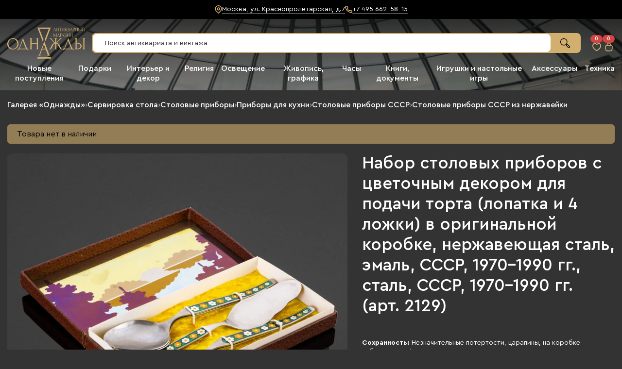

--- FILE ---
content_type: text/html; charset=UTF-8
request_url: https://odnajdy.ru/product/Nabor-stolovy-x-priborov-s-cvetocny-m-dekorom-dlya-podaci-2129/
body_size: 16092
content:
<!DOCTYPE html>
<html lang="ru-RU">
<head>
<meta charset="utf-8">
<title>Набор столовых приборов с цветочным декором для подачи торта (лопатка и 4 ложки) в оригинальной коробке, нержавеющая сталь, эмаль, СССР, 1970-1990 гг. (арт. 2129) | Антикварная галерея «Однажды»</title>
<!--[if IE]>
        <meta http-equiv="X-UA-Compatible" content="IE = edge"><![endif]-->
<meta name="viewport" content="width=device-width,initial-scale=1">
<meta name="description" content="Набор столовых приборов с цветочным декором для подачи торта (лопатка и 4 ложки) в оригинальной коробке, нержавеющая сталь, эмаль, СССР, 1970-1990 гг., сталь, СССР, 1970-1990 гг. (арт. 2129)">
<meta itemprop="contentUrl" content="//odnajdy.ru/storage/market-lot/42/20/374542/2303003_big.webp"/>
<link itemprop="availability" href="https://schema.org/InStock"/>
<link rel="shortcut icon" href="/bundles/odnajdy/dist/static/img/favicon.svg" type="image/svg+xml"/>
<link rel="stylesheet" type="text/css" href="https://odnajdy.ru/bundles/odnajdy/dist/web/styles/main.css?v9365e7cf1181cdb0"><!--[if lt IE 9]>
        <script src="/js/html5shiv-printshiv.min.js" async></script><![endif]-->
<script>window.yaCounterId = 88453227;</script>
</head>
<body class="card_page">
<div class="wrapper ">
<header class="header ">
<a class="header__top" href="/help/contacts" onclick="ym(88453227,'reachGoal','CLICK_ON_CONTACTS_PAGE');">
<div class="header__location location">
<svg class="svg-sprite-icon icon-location location__icon">
<use xlink:href="/bundles/odnajdy/dist/static/images/sprite.svg#location"></use>
</svg>
<span>
Москва, ул. Краснопролетарская, д.7
</span>
</div>
<div class="header__delivery">
Бесплатная доставка по РФ
</div>
<div class="header__phone phone">
<svg class="svg-sprite-icon icon-phone phone__icon">
<use xlink:href="/bundles/odnajdy/dist/static/images/sprite.svg#phone"></use>
</svg>
<span>
+7 495 662-58-15
</span>
</div>
</a>
<div class="header__bottom">
<div class="container">
<div class="header__inner">
<a class="header__logo logo" href="/">
<svg class="svg-sprite-icon icon-logo logo__icon">
<use xlink:href="/bundles/odnajdy/dist/static/images/sprite.svg#logo"></use>
</svg>
</a>
<a href="/category/antikvariat/" class="catalogMenu">
<svg class="svg-sprite-icon icon-catalog catalogMenu__icon">
<use xlink:href="/bundles/odnajdy/dist/static/images/sprite.svg#catalog"></use>
</svg>
<span>
Каталог
</span>
</a>
<div class="search header__search">
<form class="form--row search__form" data-component="searchField" action="/search/" method="GET" itemscope="" itemtype="http://schema.org/WebSite" autocomplete="off">
<div class="search__inner">
<input name="name" type="text" class="form__element search__input" placeholder="Поиск антиквариата и винтажа"/>
<button class="search__btn" type="submit">
<svg class="svg-sprite-icon icon-search search__icon">
<use xlink:href="/bundles/odnajdy/dist/static/images/sprite.svg#search"></use>
</svg>
</button>
</div>
<span class="p-search__clear"></span>
<meta itemprop="name" content="odnajdy.ru">
<link itemprop="url" href="https://odnajdy.ru/">
<div class="header__suggestions hidden"></div>
</form>
</div>
<div class="counterLink">
<a class="counterLink__item" href="/holds/" title="Понравившиеся" data-render="hold">
<div class="counterLink__count js-counterLink" data-render="overItems">
0
</div>
<svg class="svg-sprite-icon icon-heart counterLink__icon">
<use xlink:href="/bundles/odnajdy/dist/static/images/sprite.svg#heart"></use>
</svg>
</a>
<a class="counterLink__item" href="/cart/" title="В корзине">
<div class="counterLink__count js-counterLink-basket">
0
</div>
<svg class="svg-sprite-icon icon-basket counterLink__icon">
<use xlink:href="/bundles/odnajdy/dist/static/images/sprite.svg#basket"></use>
</svg>
</a>
</div>
</div>
<nav class="main-nav active">
<ul class="main-nav__list">
<li class="main-nav__item">
<a class="main-nav__link" href="/category/new/">
Новые поступления
</a>
</li>
<li class="main-nav__item">
<a class="main-nav__link" href="/category/podarki/">
Подарки
</a>
<div class="main-dropdown">
<div class="container">
<div class="main-dropdown__grid">
<div class="main-dropdown__col">
<a class="main-dropdown__title main-dropdown__title--main" href="/category/podarki-dlya-zhenschin/">
Женщине
</a>
</div>
<div class="main-dropdown__col">
<a class="main-dropdown__title main-dropdown__title--main" href="/category/rukovoditelyu/">
Руководителю
</a>
</div>
<div class="main-dropdown__col">
<a class="main-dropdown__title main-dropdown__title--main" href="/category/podarki-chinovniku/">
Чиновнику, госслужащему
</a>
</div>
<div class="main-dropdown__col">
<a class="main-dropdown__title main-dropdown__title--main" href="/category/podarki-dlya-muzhchiny/">
Мужчине
</a>
</div>
<div class="main-dropdown__col">
<a class="main-dropdown__title main-dropdown__title--main" href="/category/podarki-ohotniku-rybolovu/">
Охотнику, рыболову
</a>
</div>
<div class="main-dropdown__col">
<a class="main-dropdown__title main-dropdown__title--main" href="/category/podarki-voennomu/">
Военному
</a>
</div>
<div class="main-dropdown__col">
<a class="main-dropdown__title main-dropdown__title--main" href="/category/podarki-yuristu-advokatu/">
Юристу, адвокату
</a>
</div>
<div class="main-dropdown__col">
<a class="main-dropdown__title main-dropdown__title--main" href="/category/korporativnye-podarki/">
Корпоративные
</a>
</div>
<div class="main-dropdown__col">
<a class="main-dropdown__title main-dropdown__title--main" href="/category/podarki-vrachu-mediku/">
Врачу, медику
</a>
</div>
<div class="main-dropdown__col">
<a class="main-dropdown__title main-dropdown__title--main" href="/category/podarki-sportsmenu/">
Спортсмену
</a>
</div>
<div class="main-dropdown__col">
<a class="main-dropdown__title main-dropdown__title--main" href="/category/serijnye-izdeliya/">
Серийные изделия
</a>
</div>
</div>
</div>
</div>
</li>
<li class="main-nav__item">
<a class="main-nav__link" href="/category/dekor/">
Интерьер и декор
</a>
<div class="main-dropdown">
<div class="container">
<div class="main-dropdown__grid">
<div class="main-dropdown__col">
<a class="main-dropdown__title main-dropdown__title--main" href="/category/skulptury-i-statuetki/">
Скульптуры и статуэтки
</a>
<a href="/category/statuetki/" class="main-dropdown__title">
Статуэтки
</a>
<a href="/category/skulptura/" class="main-dropdown__title">
Скульптуры
</a>
<a href="/category/panno/" class="main-dropdown__title">
Панно
</a>
<a href="/category/modeli/" class="main-dropdown__title main-dropdown__link--hidden">
Масштабные модели
</a>
<a href="/category/byusty/" class="main-dropdown__title main-dropdown__link--hidden">
Бюсты
</a>
<a href="/category/modeli-zheleznodorozhnye/" class="main-dropdown__title main-dropdown__link--hidden">
Железнодорожные модели
</a>
<a href="/category/plaketki/" class="main-dropdown__title main-dropdown__link--hidden">
Плакетки
</a>
<a href="/category/barelefy/" class="main-dropdown__title main-dropdown__link--hidden">
Барельефы
</a>
<a class="main-dropdown__item-show">Показать ещё</a>
</div>
<div class="main-dropdown__col">
<a class="main-dropdown__title main-dropdown__title--main" href="/category/vazy/">
Вазы
</a>
</div>
<div class="main-dropdown__col">
<a class="main-dropdown__title main-dropdown__title--main" href="/category/dekor-nastennyj/">
Настенный декор
</a>
<a href="/category/nastennye-tarelki/" class="main-dropdown__title">
Настенные тарелки
</a>
<a href="/category/ramki/" class="main-dropdown__title">
Рамки
</a>
</div>
<div class="main-dropdown__col">
<a class="main-dropdown__title main-dropdown__title--main" href="/category/mebel/">
Мебель
</a>
<a href="/category/stoly/" class="main-dropdown__title">
Столы, секретеры
</a>
<a href="/category/shkafy/" class="main-dropdown__title">
Шкафы, буфеты, витрины
</a>
<a href="/category/kresla-i-stulya/" class="main-dropdown__title">
Кресла и стулья
</a>
<a href="/category/veshalki/" class="main-dropdown__title main-dropdown__link--hidden">
Вешалки
</a>
<a href="/category/Klyucnicy/" class="main-dropdown__title main-dropdown__link--hidden">
Ключницы
</a>
<a href="/category/divany-i-krovati/" class="main-dropdown__title main-dropdown__link--hidden">
Диваны, кровати
</a>
<a href="/category/sunduki/" class="main-dropdown__title main-dropdown__link--hidden">
Сундуки
</a>
<a class="main-dropdown__item-show">Показать ещё</a>
</div>
<div class="main-dropdown__col">
<a class="main-dropdown__title main-dropdown__title--main" href="/category/khozyajstvo/">
Хозяйственный обиход
</a>
<a href="/category/kashpo/" class="main-dropdown__title">
Кашпо
</a>
<a href="/category/kaminy/" class="main-dropdown__title">
Камины
</a>
<a href="/category/seyfy/" class="main-dropdown__title">
Сейфы
</a>
<a href="/category/umyvalniki/" class="main-dropdown__title main-dropdown__link--hidden">
Рукомойники и умывальники
</a>
<a href="/category/tablichki/" class="main-dropdown__title main-dropdown__link--hidden">
Вывески и таблички
</a>
<a href="/category/Novogodnie-yolki/" class="main-dropdown__title main-dropdown__link--hidden">
Новогодние ёлки
</a>
<a href="/category/dveri-okna/" class="main-dropdown__title main-dropdown__link--hidden">
Двери и окна
</a>
<a href="/category/akvariumy/" class="main-dropdown__title main-dropdown__link--hidden">
Аквариумы
</a>
<a class="main-dropdown__item-show">Показать ещё</a>
</div>
<div class="main-dropdown__col">
<a class="main-dropdown__title main-dropdown__title--main" href="/category/steklo-zerkala/">
Художественное стекло и зеркала
</a>
<a href="/category/zerkala-interier/" class="main-dropdown__title">
Зеркала
</a>
</div>
</div>
</div>
</div>
</li>
<li class="main-nav__item">
<a class="main-nav__link" href="/category/religia/">
Религия
</a>
<div class="main-dropdown">
<div class="container">
<div class="main-dropdown__grid">
<div class="main-dropdown__col">
<a class="main-dropdown__title main-dropdown__title--main" href="/category/pravoslavie/">
Православная атрибутика
</a>
<a href="/category/ikony/" class="main-dropdown__title">
Иконы
</a>
<a href="/category/kresty/" class="main-dropdown__title">
Кресты
</a>
<a href="/category/czerkovnaya-utvar/" class="main-dropdown__title">
Церковная утварь
</a>
<a href="/category/kioty/" class="main-dropdown__title main-dropdown__link--hidden">
Киоты
</a>
<a href="/category/literatura/" class="main-dropdown__title main-dropdown__link--hidden">
Литература
</a>
<a class="main-dropdown__item-show">Показать ещё</a>
</div>
<div class="main-dropdown__col">
<a class="main-dropdown__title main-dropdown__title--main" href="/category/katolichestvo/">
Католическая атрибутика
</a>
</div>
<div class="main-dropdown__col">
<a class="main-dropdown__title main-dropdown__title--main" href="/category/Buddistskaya-atributika/">
Буддистская атрибутика
</a>
</div>
<div class="main-dropdown__col">
<a class="main-dropdown__title main-dropdown__title--main" href="/category/induizm/">
Индуистская атрибутика
</a>
</div>
</div>
</div>
</div>
</li>
<li class="main-nav__item">
<a class="main-nav__link" href="/category/osveshchenie/">
Освещение
</a>
<div class="main-dropdown">
<div class="container">
<div class="main-dropdown__grid">
<div class="main-dropdown__col">
<a class="main-dropdown__title main-dropdown__title--main" href="/category/podsvechniki/">
Подсвечники
</a>
</div>
<div class="main-dropdown__col">
<a class="main-dropdown__title main-dropdown__title--main" href="/category/lampy/">
Лампы
</a>
</div>
<div class="main-dropdown__col">
<a class="main-dropdown__title main-dropdown__title--main" href="/category/nastolnye-lampy/">
Настольные лампы
</a>
</div>
<div class="main-dropdown__col">
<a class="main-dropdown__title main-dropdown__title--main" href="/category/kandelyabry/">
Канделябры
</a>
</div>
<div class="main-dropdown__col">
<a class="main-dropdown__title main-dropdown__title--main" href="/category/Nocniki/">
Ночники
</a>
</div>
<div class="main-dropdown__col">
<a class="main-dropdown__title main-dropdown__title--main" href="/category/fonari/">
Фонари
</a>
</div>
<div class="main-dropdown__col">
<a class="main-dropdown__title main-dropdown__title--main" href="/category/svetilniki/">
Светильники
</a>
</div>
<div class="main-dropdown__col">
<a class="main-dropdown__title main-dropdown__title--main" href="/category/kerosinovye-lampy/">
Керосиновые лампы
</a>
</div>
<div class="main-dropdown__col">
<a class="main-dropdown__title main-dropdown__title--main" href="/category/elektrogirlyandy/">
Электрогирлянды
</a>
</div>
<div class="main-dropdown__col">
<a class="main-dropdown__title main-dropdown__title--main" href="/category/elektrogirlyandy-yolochnye/">
Ёлочные электрогирлянды
</a>
</div>
<div class="main-dropdown__col">
<a class="main-dropdown__title main-dropdown__title--main" href="/category/torshery/">
Торшеры
</a>
</div>
<div class="main-dropdown__col">
<a class="main-dropdown__title main-dropdown__title--main" href="/category/bra/">
Бра
</a>
</div>
<div class="main-dropdown__col">
<a class="main-dropdown__title main-dropdown__title--main" href="/category/plafony-abazhury/">
Плафоны, абажуры и подвески
</a>
</div>
<div class="main-dropdown__col">
<a class="main-dropdown__title main-dropdown__title--main" href="/category/lyustry/">
Люстры
</a>
</div>
<div class="main-dropdown__col">
<a class="main-dropdown__title main-dropdown__title--main" href="/category/plafony/">
Плафоны
</a>
</div>
</div>
</div>
</div>
</li>
<li class="main-nav__item">
<a class="main-nav__link" href="/category/kartiny/">
Живопись, графика
</a>
<div class="main-dropdown">
<div class="container">
<div class="main-dropdown__grid">
<div class="main-dropdown__col">
<a class="main-dropdown__title main-dropdown__title--main" href="/category/zhivopis/">
Живопись
</a>
</div>
<div class="main-dropdown__col">
<a class="main-dropdown__title main-dropdown__title--main" href="/category/grafika/">
Графика
</a>
</div>
<div class="main-dropdown__col">
<a class="main-dropdown__title main-dropdown__title--main" href="/category/gorodskoj-pejzazh/">
Городской пейзаж
</a>
</div>
</div>
</div>
</div>
</li>
<li class="main-nav__item">
<a class="main-nav__link" href="/category/chasy/">
Часы
</a>
<div class="main-dropdown">
<div class="container">
<div class="main-dropdown__grid">
<div class="main-dropdown__col">
<a class="main-dropdown__title main-dropdown__title--main" href="/category/chasy-naruchnye/">
Наручные
</a>
<a href="/category/armejskie/" class="main-dropdown__title">
Военные (армейские) часы
</a>
</div>
<div class="main-dropdown__col">
<a class="main-dropdown__title main-dropdown__title--main" href="/category/chasy-nastolnye/">
Настольные
</a>
<a href="/category/shahmatnye/" class="main-dropdown__title">
Шахматные
</a>
</div>
<div class="main-dropdown__col">
<a class="main-dropdown__title main-dropdown__title--main" href="/category/chasy-nastennye/">
Настенные
</a>
</div>
<div class="main-dropdown__col">
<a class="main-dropdown__title main-dropdown__title--main" href="/category/chasy-kaminnye/">
Каминные
</a>
</div>
<div class="main-dropdown__col">
<a class="main-dropdown__title main-dropdown__title--main" href="/category/chasy-karmannye/">
Карманные
</a>
</div>
<div class="main-dropdown__col">
<a class="main-dropdown__title main-dropdown__title--main" href="/category/sekundomery/">
Секундомеры
</a>
</div>
<div class="main-dropdown__col">
<a class="main-dropdown__title main-dropdown__title--main" href="/category/Zapchasti-i-aksessuary/">
Запчасти и аксессуары
</a>
</div>
<div class="main-dropdown__col">
<a class="main-dropdown__title main-dropdown__title--main" href="/category/chasy-karetnye/">
Каретные
</a>
</div>
<div class="main-dropdown__col">
<a class="main-dropdown__title main-dropdown__title--main" href="/category/chasy-napolnye/">
Напольные
</a>
</div>
</div>
</div>
</div>
</li>
<li class="main-nav__item">
<a class="main-nav__link" href="/category/knigi-dokumenty/">
Книги, документы
</a>
<div class="main-dropdown">
<div class="container">
<div class="main-dropdown__grid">
<div class="main-dropdown__col">
<a class="main-dropdown__title main-dropdown__title--main" href="/category/knigi-katalogi-albomy/">
Книги, каталоги и альбомы
</a>
</div>
<div class="main-dropdown__col">
<a class="main-dropdown__title main-dropdown__title--main" href="/category/plakaty/">
Афиши и плакаты
</a>
</div>
<div class="main-dropdown__col">
<a class="main-dropdown__title main-dropdown__title--main" href="/category/fotografii/">
Фотографии
</a>
</div>
<div class="main-dropdown__col">
<a class="main-dropdown__title main-dropdown__title--main" href="/category/gazety/">
Газеты и журналы
</a>
</div>
<div class="main-dropdown__col">
<a class="main-dropdown__title main-dropdown__title--main" href="/category/dokumenty/">
Документы
</a>
</div>
<div class="main-dropdown__col">
<a class="main-dropdown__title main-dropdown__title--main" href="/category/kalendari/">
Календари
</a>
</div>
</div>
</div>
</div>
</li>
<li class="main-nav__item">
<a class="main-nav__link" href="/category/igrushki/">
Игрушки и настольные игры
</a>
<div class="main-dropdown">
<div class="container">
<div class="main-dropdown__grid">
<div class="main-dropdown__col">
<a class="main-dropdown__title main-dropdown__title--main" href="/category/igrushki-yolochnye/">
Ёлочные игрушки
</a>
</div>
<div class="main-dropdown__col">
<a class="main-dropdown__title main-dropdown__title--main" href="/category/igrushki-detskie/">
Детские игрушки
</a>
</div>
<div class="main-dropdown__col">
<a class="main-dropdown__title main-dropdown__title--main" href="/category/nastolnye-igry/">
Настольные игры
</a>
</div>
<div class="main-dropdown__col">
<a class="main-dropdown__title main-dropdown__title--main" href="/category/igry/">
Спортивные игры
</a>
<a href="/category/nagrady-igry/" class="main-dropdown__title">
Спортивные награды, памятные предметы
</a>
<a href="/category/inventar/" class="main-dropdown__title">
Спортивный инвентарь
</a>
</div>
<div class="main-dropdown__col">
<a class="main-dropdown__title main-dropdown__title--main" href="/category/matryoshki/">
Матрёшки
</a>
</div>
</div>
</div>
</div>
</li>
<li class="main-nav__item">
<a class="main-nav__link" href="/category/aksessuary/">
Аксессуары
</a>
<div class="main-dropdown">
<div class="container">
<div class="main-dropdown__grid">
<div class="main-dropdown__col">
<a class="main-dropdown__title main-dropdown__title--main" href="/category/ukrasheniya/">
Украшения
</a>
<a href="/category/busy/" class="main-dropdown__title">
Бусы
</a>
<a href="/category/broshi-i-zakolki/" class="main-dropdown__title">
Броши и заколки
</a>
<a href="/category/zaponki-i-zazhimy/" class="main-dropdown__title">
Запонки и зажимы для галстука
</a>
<a href="/category/braslety/" class="main-dropdown__title main-dropdown__link--hidden">
Браслеты
</a>
<a href="/category/kolcza-i-perstni/" class="main-dropdown__title main-dropdown__link--hidden">
Кольца и перстни
</a>
<a href="/category/sergi/" class="main-dropdown__title main-dropdown__link--hidden">
Серьги
</a>
<a href="/category/podveski-i-kylony/" class="main-dropdown__title main-dropdown__link--hidden">
Подвески и кулоны
</a>
<a href="/category/Aksessuary-i-furnitura/" class="main-dropdown__title main-dropdown__link--hidden">
Аксессуары и фурнитура
</a>
<a href="/category/kole/" class="main-dropdown__title main-dropdown__link--hidden">
Колье
</a>
<a href="/category/medalony/" class="main-dropdown__title main-dropdown__link--hidden">
Медальоны
</a>
<a class="main-dropdown__item-show">Показать ещё</a>
</div>
<div class="main-dropdown__col">
<a class="main-dropdown__title main-dropdown__title--main" href="/category/shkatulki/">
Шкатулки
</a>
<a href="/category/shkatulki-lakovye/" class="main-dropdown__title">
Лаковые
</a>
<a href="/category/metallicheskie/" class="main-dropdown__title">
Металлические
</a>
<a href="/category/shkatulki-muzykalnye/" class="main-dropdown__title">
Музыкальные
</a>
<a href="/category/shkatulki-iz-naturalnogo-kamnya/" class="main-dropdown__title main-dropdown__link--hidden">
Из натурального камня
</a>
<a href="/category/shkatulki-karbolitovye/" class="main-dropdown__title main-dropdown__link--hidden">
Карболитовые
</a>
<a class="main-dropdown__item-show">Показать ещё</a>
</div>
<div class="main-dropdown__col">
<a class="main-dropdown__title main-dropdown__title--main" href="/category/fumofilia/">
Курительные принадлежности (фумофилия)
</a>
<a href="/category/pepelniczy/" class="main-dropdown__title">
Пепельницы
</a>
<a href="/category/trubki/" class="main-dropdown__title">
Трубки
</a>
<a href="/category/sigaretniczy/" class="main-dropdown__title">
Сигаретницы
</a>
<a href="/category/portsigary/" class="main-dropdown__title main-dropdown__link--hidden">
Портсигары
</a>
<a href="/category/spichechniczy/" class="main-dropdown__title main-dropdown__link--hidden">
Спичечницы
</a>
<a href="/category/spichechnye-korobki/" class="main-dropdown__title main-dropdown__link--hidden">
Спичечные коробки и спички
</a>
<a href="/category/kalyany/" class="main-dropdown__title main-dropdown__link--hidden">
Кальяны
</a>
<a href="/category/tabakerki/" class="main-dropdown__title main-dropdown__link--hidden">
Табакерки
</a>
<a href="/category/zazhigalki/" class="main-dropdown__title main-dropdown__link--hidden">
Зажигалки
</a>
<a href="/category/mundshtuki/" class="main-dropdown__title main-dropdown__link--hidden">
Мундштуки
</a>
<a class="main-dropdown__item-show">Показать ещё</a>
</div>
<div class="main-dropdown__col">
<a class="main-dropdown__title main-dropdown__title--main" href="/category/pismennye-prinadlezhnosti/">
Письменные и печатные принадлежности
</a>
<a href="/category/karandashniczy/" class="main-dropdown__title">
Карандашницы
</a>
<a href="/category/chernilniczy/" class="main-dropdown__title">
Чернильницы
</a>
<a href="/category/ruchki-pismennye/" class="main-dropdown__title">
Ручки
</a>
<a href="/category/pismennye-prinadlezhnosti-nabory/" class="main-dropdown__title main-dropdown__link--hidden">
Письменные наборы
</a>
<a href="/category/Cernilny-e-pribory/" class="main-dropdown__title main-dropdown__link--hidden">
Чернильные приборы
</a>
<a href="/category/nozhi-pismo/" class="main-dropdown__title main-dropdown__link--hidden">
Ножи канцелярские
</a>
<a href="/category/pechati/" class="main-dropdown__title main-dropdown__link--hidden">
Печати и штампы
</a>
<a href="/category/penaly/" class="main-dropdown__title main-dropdown__link--hidden">
Школьные пеналы
</a>
<a href="/category/tochilki/" class="main-dropdown__title main-dropdown__link--hidden">
Точилки
</a>
<a class="main-dropdown__item-show">Показать ещё</a>
</div>
<div class="main-dropdown__col">
<a class="main-dropdown__title main-dropdown__title--main" href="/category/parfyumeriya/">
Парфюмерия
</a>
<a href="/category/flakony/" class="main-dropdown__title">
Флаконы
</a>
<a href="/category/parfyumeriya-nabory/" class="main-dropdown__title">
Парфюмерные наборы
</a>
<a href="/category/duhi/" class="main-dropdown__title">
Духи
</a>
</div>
<div class="main-dropdown__col">
<a class="main-dropdown__title main-dropdown__title--main" href="/category/tualetnye-prinadlezhnosti/">
Туалетные принадлежности
</a>
<a href="/category/pudreniczy/" class="main-dropdown__title">
Пудреницы
</a>
<a href="/category/tualetnye-prinadlezhnosti-nabory/" class="main-dropdown__title">
Наборы
</a>
<a href="/category/britvy-i-lezviya/" class="main-dropdown__title">
Бритвы и лезвия
</a>
<a href="/category/veera/" class="main-dropdown__title main-dropdown__link--hidden">
Веера
</a>
<a href="/category/zerkala-lichnye/" class="main-dropdown__title main-dropdown__link--hidden">
Зеркала косметические
</a>
<a href="/category/nozhnicy/" class="main-dropdown__title main-dropdown__link--hidden">
Ножницы
</a>
<a href="/category/Rasceski/" class="main-dropdown__title main-dropdown__link--hidden">
Расчески
</a>
<a href="/category/mylo/" class="main-dropdown__title main-dropdown__link--hidden">
Мыло
</a>
<a href="/category/shchetki/" class="main-dropdown__title main-dropdown__link--hidden">
Щетки
</a>
<a href="/category/grebni/" class="main-dropdown__title main-dropdown__link--hidden">
Гребни
</a>
<a class="main-dropdown__item-show">Показать ещё</a>
</div>
<div class="main-dropdown__col">
<a class="main-dropdown__title main-dropdown__title--main" href="/category/kopilki/">
Копилки
</a>
</div>
<div class="main-dropdown__col">
<a class="main-dropdown__title main-dropdown__title--main" href="/category/paskha/">
Пасхальные яйца
</a>
</div>
<div class="main-dropdown__col">
<a class="main-dropdown__title main-dropdown__title--main" href="/category/predmety-byta/">
Предметы быта
</a>
<a href="/category/zonty/" class="main-dropdown__title">
Зонты
</a>
<a href="/category/trosti/" class="main-dropdown__title">
Трости
</a>
<a href="/category/svistki/" class="main-dropdown__title">
Свистки
</a>
</div>
<div class="main-dropdown__col">
<a class="main-dropdown__title main-dropdown__title--main" href="/category/kosmetika/">
Косметика
</a>
<a href="/category/nabory-kosmetika/" class="main-dropdown__title">
Косметические наборы
</a>
<a href="/category/pudry/" class="main-dropdown__title">
Пудры
</a>
</div>
<div class="main-dropdown__col">
<a class="main-dropdown__title main-dropdown__title--main" href="/category/kozhgalantereya/">
Кожгалантерея
</a>
<a href="/category/koshelki/" class="main-dropdown__title">
Кошельки
</a>
<a href="/category/sumki/" class="main-dropdown__title">
Сумки
</a>
<a href="/category/portmone/" class="main-dropdown__title">
Портмоне
</a>
<a href="/category/rantsy/" class="main-dropdown__title main-dropdown__link--hidden">
Ранцы
</a>
<a class="main-dropdown__item-show">Показать ещё</a>
</div>
<div class="main-dropdown__col">
<a class="main-dropdown__title main-dropdown__title--main" href="/category/monetniczy/">
Монетницы
</a>
</div>
<div class="main-dropdown__col">
<a class="main-dropdown__title main-dropdown__title--main" href="/category/shite/">
Шитьё
</a>
<a href="/category/igolnitsy/" class="main-dropdown__title">
Игольницы
</a>
<a href="/category/igly-shveinye/" class="main-dropdown__title">
Иглы
</a>
<a href="/category/naperstki/" class="main-dropdown__title">
Наперстки
</a>
</div>
<div class="main-dropdown__col">
<a class="main-dropdown__title main-dropdown__title--main" href="/category/optika/">
Оптика
</a>
<a href="/category/aksessuary-dlya-ochkov/" class="main-dropdown__title">
Аксессуары для очков
</a>
<a href="/category/lornety/" class="main-dropdown__title">
Лорнеты
</a>
</div>
</div>
</div>
</div>
</li>
<li class="main-nav__item">
<a class="main-nav__link" href="/category/apparatura/">
Техника
</a>
<div class="main-dropdown">
<div class="container">
<div class="main-dropdown__grid">
<div class="main-dropdown__col">
<a class="main-dropdown__title main-dropdown__title--main" href="/category/fototekhnika/">
Фототехника
</a>
<a href="/category/fotoapparaty/" class="main-dropdown__title">
Фотоаппараты
</a>
<a href="/category/obektivy/" class="main-dropdown__title">
Объективы
</a>
<a href="/category/fototehnika-aksessuary/" class="main-dropdown__title">
Аксессуары и расходные материалы
</a>
<a href="/category/E-ksponometry/" class="main-dropdown__title main-dropdown__link--hidden">
Экспонометры
</a>
<a href="/category/fotouvelichiteli/" class="main-dropdown__title main-dropdown__link--hidden">
Фотоувеличители
</a>
<a href="/category/Fotovspy-ski/" class="main-dropdown__title main-dropdown__link--hidden">
Фотовспышки
</a>
<a class="main-dropdown__item-show">Показать ещё</a>
</div>
<div class="main-dropdown__col">
<a class="main-dropdown__title main-dropdown__title--main" href="/category/audiotekhnika/">
Аудиотехника
</a>
<a href="/category/zvukovye-nositeli/" class="main-dropdown__title">
Звуковые носители
</a>
<a href="/category/Proigry-vateli/" class="main-dropdown__title">
Проигрыватели
</a>
<a href="/category/radiopriemniki/" class="main-dropdown__title">
Радиоприёмники
</a>
<a href="/category/akustika/" class="main-dropdown__title main-dropdown__link--hidden">
Акустика
</a>
<a class="main-dropdown__item-show">Показать ещё</a>
</div>
<div class="main-dropdown__col">
<a class="main-dropdown__title main-dropdown__title--main" href="/category/Pecatny-e-masinki/">
Печатные машинки
</a>
</div>
<div class="main-dropdown__col">
<a class="main-dropdown__title main-dropdown__title--main" href="/category/optika-tehnika/">
Оптические приборы
</a>
<a href="/category/binokli/" class="main-dropdown__title">
Бинокли
</a>
<a href="/category/mikroskopy/" class="main-dropdown__title">
Микроскопы
</a>
<a href="/category/podzornye-truby/" class="main-dropdown__title">
Подзорные трубы
</a>
</div>
<div class="main-dropdown__col">
<a class="main-dropdown__title main-dropdown__title--main" href="/category/muzykalnye-instrumenty/">
Музыкальные инструменты
</a>
<a href="/category/kolokola-i-ryndy/" class="main-dropdown__title">
Колокола и рынды
</a>
<a href="/category/duhovye/" class="main-dropdown__title">
Духовые инструменты
</a>
<a href="/category/Gubny-e-garmoski/" class="main-dropdown__title">
Губные гармошки
</a>
<a href="/category/muzyka-aksessuary/" class="main-dropdown__title main-dropdown__link--hidden">
Аксессуары к музыкальным инструментам
</a>
<a href="/category/Klavisny-e-instrumenty/" class="main-dropdown__title main-dropdown__link--hidden">
Клавишные инструменты
</a>
<a href="/category/garmoniki/" class="main-dropdown__title main-dropdown__link--hidden">
Ручные гармоники
</a>
<a class="main-dropdown__item-show">Показать ещё</a>
</div>
<div class="main-dropdown__col">
<a class="main-dropdown__title main-dropdown__title--main" href="/category/izmeritelnye-pribory/">
Измерительные приборы
</a>
<a href="/category/cherchenie/" class="main-dropdown__title">
Приборы для черчения
</a>
<a href="/category/termometry-barometry/" class="main-dropdown__title">
Термометры и барометры
</a>
<a href="/category/vesy-giri/" class="main-dropdown__title">
Весы и гири
</a>
<a href="/category/radioizmeritelnye/" class="main-dropdown__title main-dropdown__link--hidden">
Радиоизмерительные приборы
</a>
<a href="/category/planimetery/" class="main-dropdown__title main-dropdown__link--hidden">
Планиметры
</a>
<a class="main-dropdown__item-show">Показать ещё</a>
</div>
<div class="main-dropdown__col">
<a class="main-dropdown__title main-dropdown__title--main" href="/category/zvonki/">
Дверные звонки
</a>
<a href="/category/zheleznodorozhnye/" class="main-dropdown__title">
Железнодорожные
</a>
</div>
<div class="main-dropdown__col">
<a class="main-dropdown__title main-dropdown__title--main" href="/category/Videotexnika/">
Видеотехника
</a>
<a href="/category/kinokamery/" class="main-dropdown__title">
Кинокамеры
</a>
<a href="/category/videokamery/" class="main-dropdown__title">
Видеокамеры
</a>
</div>
<div class="main-dropdown__col">
<a class="main-dropdown__title main-dropdown__title--main" href="/category/instrumenty/">
Инструменты
</a>
<a href="/category/Stolyarny-i-i-plotnickii-instrument/" class="main-dropdown__title">
Столярный и плотницкий инструмент
</a>
<a href="/category/nabory-instrumentov/" class="main-dropdown__title">
Наборы инструментов
</a>
<a href="/category/elektroinstrumenty/" class="main-dropdown__title">
Электроинструменты
</a>
</div>
<div class="main-dropdown__col">
<a class="main-dropdown__title main-dropdown__title--main" href="/category/Nagrevatelny-e-pribory/">
Нагревательные приборы
</a>
<a href="/category/obogrevateli/" class="main-dropdown__title">
Обогреватели
</a>
<a href="/category/gorelki/" class="main-dropdown__title">
Горелки
</a>
<a href="/category/primusy/" class="main-dropdown__title">
Примусы
</a>
<a href="/category/kerosinki/" class="main-dropdown__title main-dropdown__link--hidden">
Керосинки
</a>
<a class="main-dropdown__item-show">Показать ещё</a>
</div>
<div class="main-dropdown__col">
<a class="main-dropdown__title main-dropdown__title--main" href="/category/prosmotr-izobrazhenij/">
Приборы для просмотра изображений
</a>
<a href="/category/stereoskopy/" class="main-dropdown__title">
Стереоскопы
</a>
<a href="/category/diaproektory/" class="main-dropdown__title">
Диапроекторы и диафильмы
</a>
<a href="/category/diaskopy-diapozitivy/" class="main-dropdown__title">
Диаскопы и диапозитивы
</a>
</div>
<div class="main-dropdown__col">
<a class="main-dropdown__title main-dropdown__title--main" href="/category/telefony-i-radio/">
Телефоны и радиостанции
</a>
<a href="/category/telefony/" class="main-dropdown__title">
Телефоны
</a>
<a href="/category/pristavki/" class="main-dropdown__title">
Телефонные приставки
</a>
</div>
<div class="main-dropdown__col">
<a class="main-dropdown__title main-dropdown__title--main" href="/category/Medicinskaya-texnika-i-pribory/">
Медицинская техника и приборы
</a>
<a href="/category/shpricy/" class="main-dropdown__title">
Стеклянные шприцы
</a>
<a href="/category/sterilizatory/" class="main-dropdown__title">
Стерилизаторы
</a>
<a href="/category/tonometry/" class="main-dropdown__title">
Тонометры
</a>
</div>
<div class="main-dropdown__col">
<a class="main-dropdown__title main-dropdown__title--main" href="/category/bytovaya-tekhnika/">
Бытовая техника
</a>
<a href="/category/utyugi/" class="main-dropdown__title">
Утюги
</a>
</div>
<div class="main-dropdown__col">
<a class="main-dropdown__title main-dropdown__title--main" href="/category/Navigacionny-e-pribory/">
Навигационные приборы
</a>
<a href="/category/kompasy/" class="main-dropdown__title">
Компасы
</a>
</div>
</div>
</div>
</div>
</li>
</ul>
</nav>
</div>
</div>
</header>
<main class="content" id="content">
<div class="breadcrumbs">
<div class="container">
<div class="breadcrumbs__inner">
<a class="breadcrumbs__link" href="/">
Галерея «Однажды»
</a>
<span>›</span>
<a class="breadcrumbs__link" href="/category/servirovka/">
Сервировка стола
</a>
<span>›</span>
<a class="breadcrumbs__link" href="/category/pribory/">
Столовые приборы
</a>
<span>›</span>
<a class="breadcrumbs__link" href="/category/pribory-dlya-kuhni/">
Приборы для кухни
</a>
<span>›</span>
<a class="breadcrumbs__link" href="/t/pribory-sssr/">
Столовые приборы СССР
</a>
<span>›</span>
<a class="breadcrumbs__link" href="/t/sssr-iz-nerzhavejki/">
Столовые приборы СССР из нержавейки
</a>
</div>
</div>
</div>
<section class="pageCard" data-product-ecommerce="&#x7B;&quot;id&quot;&#x3A;&quot;374542&quot;,&quot;name&quot;&#x3A;&quot;&#x5C;u041d&#x5C;u0430&#x5C;u0431&#x5C;u043e&#x5C;u0440&#x20;&#x5C;u0441&#x5C;u0442&#x5C;u043e&#x5C;u043b&#x5C;u043e&#x5C;u0432&#x5C;u044b&#x5C;u0445&#x20;&#x5C;u043f&#x5C;u0440&#x5C;u0438&#x5C;u0431&#x5C;u043e&#x5C;u0440&#x5C;u043e&#x5C;u0432&#x20;&#x5C;u0441&#x20;&#x5C;u0446&#x5C;u0432&#x5C;u0435&#x5C;u0442&#x5C;u043e&#x5C;u0447&#x5C;u043d&#x5C;u044b&#x5C;u043c&#x20;&#x5C;u0434&#x5C;u0435&#x5C;u043a&#x5C;u043e&#x5C;u0440&#x5C;u043e&#x5C;u043c&#x20;&#x5C;u0434&#x5C;u043b&#x5C;u044f&#x20;&#x5C;u043f&#x5C;u043e&#x5C;u0434&#x5C;u0430&#x5C;u0447&#x5C;u0438&#x20;&#x5C;u0442&#x5C;u043e&#x5C;u0440&#x5C;u0442&#x5C;u0430&#x20;&#x28;&#x5C;u043b&#x5C;u043e&#x5C;u043f&#x5C;u0430&#x5C;u0442&#x5C;u043a&#x5C;u0430&#x20;&#x5C;u0438&#x20;4&#x20;&#x5C;u043b&#x5C;u043e&#x5C;u0436&#x5C;u043a&#x5C;u0438&#x29;&#x20;&#x5C;u0432&#x20;&#x5C;u043e&#x5C;u0440&#x5C;u0438&#x5C;u0433&#x5C;u0438&#x5C;u043d&#x5C;u0430&#x5C;u043b&#x5C;u044c&#x5C;u043d&#x5C;u043e&#x5C;u0439&#x20;&#x5C;u043a&#x5C;u043e&#x5C;u0440&#x5C;u043e&#x5C;u0431&#x5C;u043a&#x5C;u0435,&#x20;&#x5C;u043d&#x5C;u0435&#x5C;u0440&#x5C;u0436&#x5C;u0430&#x5C;u0432&#x5C;u0435&#x5C;u044e&#x5C;u0449&#x5C;u0430&#x5C;u044f&#x20;&#x5C;u0441&#x5C;u0442&#x5C;u0430&#x5C;u043b&#x5C;u044c,&#x20;&#x5C;u044d&#x5C;u043c&#x5C;u0430&#x5C;u043b&#x5C;u044c,&#x20;&#x5C;u0421&#x5C;u0421&#x5C;u0421&#x5C;u0420,&#x20;1970-1990&#x20;&#x5C;u0433&#x5C;u0433.,&#x20;&#x5C;u0441&#x5C;u0442&#x5C;u0430&#x5C;u043b&#x5C;u044c,&#x20;&#x5C;u0421&#x5C;u0421&#x5C;u0421&#x5C;u0420,&#x20;1970-1990&#x20;&#x5C;u0433&#x5C;u0433.&quot;,&quot;category&quot;&#x3A;&quot;&#x5C;u041f&#x5C;u0440&#x5C;u0438&#x5C;u0431&#x5C;u043e&#x5C;u0440&#x5C;u044b&#x20;&#x5C;u0434&#x5C;u043b&#x5C;u044f&#x20;&#x5C;u043a&#x5C;u0443&#x5C;u0445&#x5C;u043d&#x5C;u0438&quot;,&quot;position&quot;&#x3A;1,&quot;price&quot;&#x3A;1853,&quot;quantity&quot;&#x3A;1&#x7D;">
<div class="container">
<span class="pageCard__empty">Товара нет в наличии</span>
<div class="pageCard__edit">
</div>
<div class="pageCard__inner" itemscope itemtype="http://schema.org/Product">
<div class="pageCard__col">
<div class="galleryCard swiper">
<div class="galleryCard__inner swiper-wrapper">
<div class="galleryCard__item slide swiper-slide
                                        galleryCard--full                                        " data-popup-open="popupGallery" data-adult="">
<picture>
<source srcset="//odnajdy.ru/storage/market-lot/42/20/374542/2303003_big.webp" type="image/webp">
<img class="lozad" data-src="//odnajdy.ru/storage/market-lot/42/20/374542/2303003_big.webp" alt="Набор столовых приборов с цветочным декором для подачи торта (лопатка и 4 ложки) в оригинальной коробке, нержавеющая сталь, эмаль, СССР, 1970-1990 гг." src="//odnajdy.ru/storage/market-lot/42/20/374542/2303003_big.webp" loading="lazy" width="1920" height="1920" itemprop="image">
<meta itemprop="image" content="//odnajdy.ru/storage/market-lot/42/20/374542/2303003_big.webp">
</picture>
<div class="galleryCard__open">
<svg class="svg-sprite-icon icon-plus-open galleryCard__icon">
<use xlink:href="/bundles/odnajdy/dist/static/images/sprite.svg#plus-open"></use>
</svg>
</div>
</div>
<div class="galleryCard__item slide swiper-slide
                                                                                " data-popup-open="popupGallery" data-adult="">
<picture>
<source srcset="//odnajdy.ru/storage/market-lot/42/20/374542/2303004_big.webp" type="image/webp">
<img class="lozad" data-src="//odnajdy.ru/storage/market-lot/42/20/374542/2303004_big.webp" alt="Набор столовых приборов с цветочным декором для подачи торта (лопатка и 4 ложки) в оригинальной коробке, нержавеющая сталь, эмаль, СССР, 1970-1990 гг." src="//odnajdy.ru/storage/market-lot/42/20/374542/2303004_big.webp" loading="lazy" width="1920" height="1920">
</picture>
<div class="galleryCard__open">
<svg class="svg-sprite-icon icon-plus-open galleryCard__icon">
<use xlink:href="/bundles/odnajdy/dist/static/images/sprite.svg#plus-open"></use>
</svg>
</div>
</div>
<div class="galleryCard__item slide swiper-slide
                                                                                " data-popup-open="popupGallery" data-adult="">
<picture>
<source srcset="//odnajdy.ru/storage/market-lot/42/20/374542/2303005_big.webp" type="image/webp">
<img class="lozad" data-src="//odnajdy.ru/storage/market-lot/42/20/374542/2303005_big.webp" alt="Набор столовых приборов с цветочным декором для подачи торта (лопатка и 4 ложки) в оригинальной коробке, нержавеющая сталь, эмаль, СССР, 1970-1990 гг." src="//odnajdy.ru/storage/market-lot/42/20/374542/2303005_big.webp" loading="lazy" width="1920" height="1920">
</picture>
<div class="galleryCard__open">
<svg class="svg-sprite-icon icon-plus-open galleryCard__icon">
<use xlink:href="/bundles/odnajdy/dist/static/images/sprite.svg#plus-open"></use>
</svg>
</div>
</div>
</div>
<div class="galleryCard__pagination"></div>
<div class="popupGallery__prev popupGallery__arrow">
<svg class="svg-sprite-icon icon-arrow-left popupGallery__icon">
<use xlink:href="/bundles/odnajdy/dist/static/images/sprite.svg#arrow-left"></use>
</svg>
</div>
<div class="popupGallery__next popupGallery__arrow">
<svg class="svg-sprite-icon icon-arrow-right popupGallery__icon">
<use xlink:href="/bundles/odnajdy/dist/static/images/sprite.svg#arrow-right"></use>
</svg>
</div>
<button class="galleryCard__btn button js-gallery-upload" type="button">
Смотреть ещё фотографии
</button>
</div>
</div>
<div class="popup popup-gallery gallery" data-popup-target="popupGallery">
<div class="popup__backdrop"></div>
<div class="popup__close">
<svg class="svg-sprite-icon icon-close popup__close-icon">
<use xlink:href="/bundles/odnajdy/dist/static/images/sprite.svg#close"></use>
</svg>
</div>
<div class="popup__content">
<div class="popupGallery swiper">
<div class="popupGallery__inner swiper-wrapper">
<div class="popupGallery__slide popupGallery__slide-photo swiper-slide">
<picture class="swiper-zoom-container">
<source srcset="//odnajdy.ru/storage/market-lot/42/20/374542/2303003_big.webp" type="image/webp">
<img class="lozad swiper-zoom-target" data-src="//odnajdy.ru/storage/market-lot/42/20/374542/2303003_big.webp" alt="Набор столовых приборов с цветочным декором для подачи торта (лопатка и 4 ложки) в оригинальной коробке, нержавеющая сталь, эмаль, СССР, 1970-1990 гг." src="//odnajdy.ru/storage/market-lot/42/20/374542/2303003_big.webp" loading="lazy">
</picture>
</div>
<div class="popupGallery__slide popupGallery__slide-photo swiper-slide">
<picture class="swiper-zoom-container">
<source srcset="//odnajdy.ru/storage/market-lot/42/20/374542/2303004_big.webp" type="image/webp">
<img class="lozad swiper-zoom-target" data-src="//odnajdy.ru/storage/market-lot/42/20/374542/2303004_big.webp" alt="Набор столовых приборов с цветочным декором для подачи торта (лопатка и 4 ложки) в оригинальной коробке, нержавеющая сталь, эмаль, СССР, 1970-1990 гг." src="//odnajdy.ru/storage/market-lot/42/20/374542/2303004_big.webp" loading="lazy">
</picture>
</div>
<div class="popupGallery__slide popupGallery__slide-photo swiper-slide">
<picture class="swiper-zoom-container">
<source srcset="//odnajdy.ru/storage/market-lot/42/20/374542/2303005_big.webp" type="image/webp">
<img class="lozad swiper-zoom-target" data-src="//odnajdy.ru/storage/market-lot/42/20/374542/2303005_big.webp" alt="Набор столовых приборов с цветочным декором для подачи торта (лопатка и 4 ложки) в оригинальной коробке, нержавеющая сталь, эмаль, СССР, 1970-1990 гг." src="//odnajdy.ru/storage/market-lot/42/20/374542/2303005_big.webp" loading="lazy">
</picture>
</div>
</div>
<div class="popupGallery__pagination swiper-pagination"></div>
</div>
<div class="popupGallery__prev popupGallery__arrow">
<svg class="svg-sprite-icon icon-arrow-left popupGallery__icon">
<use xlink:href="/bundles/odnajdy/dist/static/images/sprite.svg#arrow-left"></use>
</svg>
</div>
<div class="popupGallery__next popupGallery__arrow">
<svg class="svg-sprite-icon icon-arrow-right popupGallery__icon">
<use xlink:href="/bundles/odnajdy/dist/static/images/sprite.svg#arrow-right"></use>
</svg>
</div>
</div>
</div>
<div class="pageCard__col">
<h1 class="pageCard__title" itemprop="name">
Набор столовых приборов с цветочным декором для подачи торта (лопатка и 4 ложки) в оригинальной коробке, нержавеющая сталь, эмаль, СССР, 1970-1990 гг., сталь, СССР, 1970-1990 гг. (арт. 2129)
</h1>
<div class="pageCard__fixed" itemprop="offers" itemscope itemtype="http://schema.org/Offer">
<meta itemprop="lowPrice" content="1853"/>
<meta itemprop="price" content="1853"/>
<meta itemprop="priceCurrency" content="RUB"/>
<div itemprop="hasMerchantReturnPolicy" itemtype="https://schema.org/MerchantReturnPolicy" itemscope>
<meta itemprop="merchantReturnDays" content="30"/>
<meta itemprop="inStoreReturnsOffered" content="true"/>
</div>
<div itemprop="shippingDetails" itemtype="https://schema.org/shippingDetails" itemscope>
<meta itemprop="shippingSettingsLink" content="https://odnajdy.ru/help/delivery/"/>
</div>
<div class="infoScroll">
<span class="saveState">
<strong>Сохранность:</strong>
Незначительные потертости, царапины, на коробке небольшие деформации
</span>
<a class="infoScroll__link" href="#" data-scroll-element="options">
<span>Все характеристики</span>
</a>
<div class="advantagesBlock">
<div class="advantagesBlock__cert">Сертификат подлинности по запросу</div>
<div class="advantagesBlock__fast">Доставка от 2 часов</div>
<div class="advantagesBlock__present">Подарочная упаковка по запросу</div>
</div>
</div>
</div>
</div>
<div class="popup--sign-up popup" data-popup-target="sign-up">
<div class="popup__backdrop"></div>
<span class="popup__close"></span>
<div class="popup__content">
<div class="popup__close">
<svg class="svg-sprite-icon icon-close popup__close-icon">
<use xlink:href="/bundles/odnajdy/dist/static/images/sprite.svg#close"></use>
</svg>
</div>
<span class="popup__title">
Записаться на просмотр
</span>
<div class="popup__address">
<div class="popup__address-item">
<strong>г.Москва,</strong> ул. Краснопролетарская, д.7
</div>
<div class="popup__address-item">
<strong>Работаем ежедневно</strong> с 11:00 до 21:00
</div>
</div>
<form class="popup--sign-up__form form request">
<input type="hidden" name="itemId" value="374542">
<div class="popup--sign-up__form-inner">
<div class="popup--sign-up__form__item">
<label for="sign-up-comment" class="form__label">
В какой день и время<br>
вам было бы удобно зайти?
</label>
<textarea name="comment" id="sign-up-comment" class="form__textarea popup--sign-up__form__textarea text-white"></textarea>
</div>
<div class="popup--sign-up__form__item">
<label class="form__label" for="sign-up-tel">
Ваш номер телефона
</label>
<input name="phone" id="sign-up-tel" type="tel" class="form__input text-white" data-render-phone=""/>
<button class="button button--fill" onclick="ym(88453227,'reachGoal','REQUEST_FOR_VIEWING');">Записаться</button>
</div>
<button class="button button--fill mobile-btn">Записаться</button>
</div>
<div class="form__agree_checkboxes">
<div class="form__checkbox agree-checkboxes">
<input id="review-policy-agree" type="checkbox" name="policy[agree]" required="required" class="js-invalid" title="политику конфиденциальности" data-cart-validation="review-policy-agree"/>
<label class="form__label" for="review-policy-agree">
Согласен с &nbsp;<a href="/help/policy" target="_blank">Политикой конфиденциальности</a>,
<a href="/help/agreement" target="_blank">Пользовательским соглашением</a>,
<a href="/help/oferta" target="_blank">Публичной офертой</a>
</label>
</div> </div>
</form>
</div>
</div>
<div class="popup-one-click popup" data-popup-target="one-click">
<div class="popup__backdrop"></div>
<span class="popup__close"></span>
<div class="popup__content">
<div class="popup__close">
<svg class="svg-sprite-icon icon-close popup__close-icon">
<use xlink:href="/bundles/odnajdy/dist/static/images/sprite.svg#close"></use>
</svg>
</div>
<span class="popup__title">
Купить в 1 клик
</span>
<p>
Оставьте заявку — мы свяжемся с вами, уточним удобный способ оплаты и доставки, а также ответим на ваши вопросы.
</p>
<form class="popup--one-click__form form" id="one-click-form">
<div class="popup--one-click__form-inner">
<div class="form__item">
<label class="form__label" for="one-click-tel">
Ваш номер телефона
</label>
<div class="form__field">
<input name="phone" id="one-click-tel" type="tel" class="form__input js-invalid text-white" autocomplete="off" data-render-phone="" data-cart-validation="buyerPhone"/>
</div>
</div>
<div class="form__item">
<input name="email" id="one-click-email" type="email" class="form__input js-invalid text-white" placeholder="E-mail" autocomplete="off" data-cart-validation="buyerEmail"/>
</div>
</div>
<button class="button button--fill button-one-click" type="submit">Оставить заявку</button>
<div class="form__agree_checkboxes">
<div class="form__checkbox agree-checkboxes">
<input id="oneclick-policy-agree" type="checkbox" name="policy[agree]" required="required" class="js-invalid" title="политику конфиденциальности" data-cart-validation="oneclick-policy-agree"/>
<label class="form__label" for="oneclick-policy-agree">
Согласен с &nbsp;<a href="/help/policy" target="_blank">Политикой конфиденциальности</a>,
<a href="/help/agreement" target="_blank">Пользовательским соглашением</a>,
<a href="/help/oferta" target="_blank">Публичной офертой</a>
</label>
</div> </div>
</form>
</div>
</div>
<div class="popup-one-click-confirm popup" data-popup-target="one-click-confirm">
<div class="popup__backdrop"></div>
<span class="popup__close"></span>
<div class="popup__content">
<div class="popup__close">
<svg class="svg-sprite-icon icon-close popup__close-icon">
<use xlink:href="/bundles/odnajdy/dist/static/images/sprite.svg#close"></use>
</svg>
</div>
<span class="popup__title">Пожалуйста, проверьте корректность введённых данных</span>
<form class="popup--one-click__form-confirm form" id="one-click-confirm-form">
<input type="hidden" name="itemId" value="374542">
<input name="phone" id="one-click-confirm-tel" type="hidden" class="form__input">
<input name="email" id="one-click-confirm-email" type="hidden" class="form__input">
<div class="popup--one-click-confirm__form-inner">
<div class="popup--one-click-confirm__form__item">
Ваш номер телефона: <span id="one-click-confirm-tel-text"></span>
</div>
<div class="popup--one-click-confirm__form__item">
Ваш E-mail: <span id="one-click-confirm-email-text"></span>
</div>
</div>
<button class="button button--fill button-one-click" type="submit">Подтверждаю заказ</button>
<div class="form__agree">
<input id="one-click-confirm-agree" type="checkbox" checked name="agree">
<label class="form__label" for="one-click-confirm-agree">
<svg class="svg-sprite-icon icon-check form__agree-icon">
<use xlink:href="/bundles/odnajdy/dist/static/images/sprite.svg#check"></use>
</svg>
<span class="popup__agree__content">Нажимая кнопку "Подтверждаю заказ", я даю согласие на обработку моих персональных данных в соответствии с Условиями и соглашаюсь с <a href="/help/oferta">Публичной офертой</a></span>
</label>
</div>
</form>
</div>
</div>
<div class="pageCard__col">
<div class="infoProduct">
<div class="infoProduct__item" data-scroll-target="options">
<div class="infoProduct__title">
Характеристики
</div>
<div class="optionsProduct">
<div class="optionsProduct__col">
<div class="optionsProduct__item">
<span class="optionsProduct__item-key">
Год:
</span>
<span class="optionsProduct__item-value">
1970-1990 гг.
</span>
</div>
<div class="optionsProduct__item">
<span class="optionsProduct__item-key">
Материал:
</span>
<span class="optionsProduct__item-value">
Сталь
</span>
</div>
<div class="optionsProduct__item">
<span class="optionsProduct__item-key">
ШхДхВ (мм):
</span>
<span class="optionsProduct__item-value">
135 x 250 x 40
<div class="question__label" data-tippy-content="&lt;img src=&quot;/bundles/odnajdy/dist/static/images/card/sizes.png&quot;&gt;">
<svg class="svg-sprite-icon icon-question question__icon">
<use xlink:href="/bundles/odnajdy/dist/static/images/sprite.svg#question"></use>
</svg>
</div>
</span>
</div>
<div class="optionsProduct__item">
<span class="optionsProduct__item-key">
Вес предмета (г):
</span>
<span class="optionsProduct__item-value">
775
</span>
</div>
<div class="optionsProduct__item">
<span class="optionsProduct__item-key">
Сохранность:
</span>
<span class="optionsProduct__item-value" style="font-weight: 600;">
Незначительные потертости, царапины, на коробке небольшие деформации
</span>
</div>
<div class="optionsProduct__item">
<span class="optionsProduct__item-key">
Сюжет:
</span>
<span class="optionsProduct__item-value">
Цветы
</span>
</div>
</div>
<div class="optionsProduct__col">
<div class="optionsProduct__item">
<span class="optionsProduct__item-key">
Страна:
</span>
<span class="optionsProduct__item-value">
СССР
</span>
</div>
<div class="optionsProduct__item">
<span class="optionsProduct__item-key">
Стиль:
</span>
<span class="optionsProduct__item-value">
Деревенский, Народный, Русский стиль
</span>
</div>
<div class="optionsProduct__item">
<span class="optionsProduct__item-key">
Для еды/напитков:
</span>
<span class="optionsProduct__item-value">
Десерт
</span>
</div>
<div class="optionsProduct__item">
<span class="optionsProduct__item-key">
Проба металла:
</span>
<span class="optionsProduct__item-value">
916
</span>
</div>
<div class="optionsProduct__item">
<span class="optionsProduct__item-key">
Цвет:
</span>
<span class="optionsProduct__item-value">
жёлтый, зелёный, серебристый
</span>
</div>
</div>
</div>
</div>
</div>
</div>
</div>
<div class="resultCircle">
<div class="resultCircle__inner">
<a class="resultCircle__item" href="/category/kolcza-dlya-salfetok/">
<div class="resultCircle__img">
<picture>
<img class="lozad" data-src="/storage/categ/kolca-dlya-salfetok.800.jpg" alt="img" onError="this.src='/bundles/odnajdy/dist/static/images/Скоро здесь будет фото.jpg'"/>
</picture>
</div>
<div class="resultCircle__main">
<span>Кольца для салфеток</span>
<div class="resultCircle__category">
Подкатегория
</div>
</div>
</a>
<a class="resultCircle__item" href="/category/pribory-dlya-kuhni/">
<div class="resultCircle__img">
<picture>
<img class="lozad" data-src="/storage/categ/pribory-dlya-kuhni-869555.800.jpg" alt="img" onError="this.src='/bundles/odnajdy/dist/static/images/Скоро здесь будет фото.jpg'"/>
</picture>
</div>
<div class="resultCircle__main">
<span>Приборы для кухни</span>
<div class="resultCircle__category">
Раздел
</div>
</div>
</a>
</div>
</div>
</div>
</section>
<section class="advantages">
<div class="container">
<h2 class="advantages__title text-center">
Гарантии антикварной галереи «Однажды»
</h2>
<div class="advantages__inner">
<div class="advantages__item">
<div class="advantages__top">
<img class="lozad" src="/bundles/odnajdy/dist/static/img/advantages/guarantees-1.svg" alt="img">
</div>
<div class="advantages__body">
Каждый предмет вы можете осмотреть лично перед покупкой в нашей галерее по адресу: <a href="/help/contacts"><span>Москва ул. Краснопролетарская, д.7.</span></a> Более 10 000 предметов в наличии.
</div>
</div>
<div class="advantages__item">
<div class="advantages__top">
<img class="lozad" src="/bundles/odnajdy/dist/static/img/advantages/guarantees-2.svg" alt="img">
</div>
<div class="advantages__body">
Все предметы 100% подлинные и проверены вручную нашими опытными экспертами с профильным образованием.
</div>
</div>
<div class="advantages__item">
<div class="advantages__top">
<img class="lozad" src="/bundles/odnajdy/dist/static/img/advantages/guarantees-3.svg" alt="img">
</div>
<div class="advantages__body">
Все предметы в наличии: отправим заказ в течение 24ч с момента оформления.
</div>
</div>
<div class="advantages__item">
<div class="advantages__top">
<img class="lozad" src="/bundles/odnajdy/dist/static/img/advantages/guarantees-4.svg" alt="img">
</div>
<div class="advantages__body">
Гарантируем, что Вы получите свой заказ и останетесь довольны либо мы вернём Вам деньги.
</div>
</div>
<div class="advantages__item">
<div class="advantages__top">
<img class="lozad" src="/bundles/odnajdy/dist/static/img/advantages/guarantees-5.svg" alt="img">
</div>
<div class="advantages__body">
Превосходная репутация:<br><a> <span>4.8 из 5 на десяти площадках.</span></a>
</div>
</div>
<div class="advantages__item">
<div class="advantages__top">
<img class="lozad" src="/bundles/odnajdy/dist/static/img/advantages/guarantees-6.svg" alt="img">
</div>
<div class="advantages__body">
Мы несём полную ответственность за сохранность заказа во время транспортировки.
</div>
</div>
<div class="advantages__item">
<div class="advantages__top">
<img class="lozad" src="/bundles/odnajdy/dist/static/img/advantages/guarantees-7.svg" alt="img">
</div>
<div class="advantages__body">
Вы можете вернуть любой предмет в течение 30 дней с момента получения вами заказа если вам что-либо не понравится.
</div>
</div>
</div>
</div>
</section>
<section class="sliderSection antiques">
<div class="container">
<div class="antiques__top">
<h2>
Похожие товары
</h2>
</div>
<div class="swiper swiperGroup">
<div class="swiperGroup__inner swiper-wrapper">
<a class="swiperGroup__slide antiques__slide swiper-slide" href="/product/kolco-dlya-salfetki-s-22989/">
<div class="swiperGroup__top">
<picture>
<source srcset="https://odnajdy.ru/storage/market-lot/61/20/608061/2339090_mainViewLot_2x.webp" type="image/webp">
<img class="lozad" data-src="https://odnajdy.ru/storage/market-lot/61/20/608061/2339090_mainViewLot_2x.webp" src="https://odnajdy.ru/storage/market-lot/61/20/608061/2339090_mainViewLot_2x.webp" alt="Кольцо для салфетки с надписью &quot;22&quot;">
</picture>
</div>
<div class="swiperGroup__bottom">
<div class="swiperGroup__descr">
Кольцо для салфетки с надписью &quot;22&quot;, металл, серебрение, Европа, 1950-1990 гг.
</div>
<div class="swiperGroup__price">
2 900 ₽
</div>
</div>
</a>
<a class="swiperGroup__slide antiques__slide swiper-slide" href="/product/polovnik-ukrashennyj-60396/">
<div class="swiperGroup__top">
<picture>
<source srcset="https://odnajdy.ru/storage/market-lot/84/29/818484/2413467_mainViewLot_2x.webp" type="image/webp">
<img class="lozad" data-src="https://odnajdy.ru/storage/market-lot/84/29/818484/2413467_mainViewLot_2x.webp" src="https://odnajdy.ru/storage/market-lot/84/29/818484/2413467_mainViewLot_2x.webp" alt="Половник, украшенный растительным декором на черенке, Производственное объединение «Урарту», Комбинат Нархудпромыслов">
</picture>
</div>
<div class="swiperGroup__bottom">
<div class="swiperGroup__descr">
Половник, украшенный растительным декором на черенке, Производственное объединение «Урарту», Комбинат Нархудпромыслов, мельхиор (медь-никель), СССР, 1970-1980 гг.
</div>
<div class="swiperGroup__price">
2 800 ₽
</div>
</div>
</a>
<a class="swiperGroup__slide antiques__slide swiper-slide" href="/product/lopatka-servirovochnaya-57139/">
<div class="swiperGroup__top">
<picture>
<source srcset="https://odnajdy.ru/storage/market-lot/59/10/803259/2399157_mainViewLot_2x.webp" type="image/webp">
<img class="lozad" data-src="https://odnajdy.ru/storage/market-lot/59/10/803259/2399157_mainViewLot_2x.webp" src="https://odnajdy.ru/storage/market-lot/59/10/803259/2399157_mainViewLot_2x.webp" alt="Лопатка сервировочная фигурной формы, мельхиор (медь-никель), Киевский завод столовых приборов и посуды им. Дзержинского (ЗiД, ЗиД), СССР, 1960-1980 гг.">
</picture>
</div>
<div class="swiperGroup__bottom">
<div class="swiperGroup__descr">
Лопатка сервировочная фигурной формы, мельхиор (медь-никель), Киевский завод столовых приборов и посуды им. Дзержинского (ЗiД, ЗиД), СССР, 1960-1980 гг., мельхиор (медь-никель), СССР, 1960-1980 гг.
</div>
<div class="swiperGroup__price">
2 400 ₽
</div>
</div>
</a>
<a class="swiperGroup__slide antiques__slide swiper-slide" href="/product/sitechko-dlya-chaya-5738/">
<div class="swiperGroup__top">
<picture>
<source srcset="https://odnajdy.ru/storage/market-lot/47/99/434547/2310902_mainViewLot_2x.webp" type="image/webp">
<img class="lozad" data-src="https://odnajdy.ru/storage/market-lot/47/99/434547/2310902_mainViewLot_2x.webp" src="https://odnajdy.ru/storage/market-lot/47/99/434547/2310902_mainViewLot_2x.webp" alt="Ситечко для чая лаконичной формы, металл, серебрение, Fraget (Фабрика серебряных и плакированных изделий Иосифа Фраже), Российская империя, 1850-1860 гг.">
</picture>
</div>
<div class="swiperGroup__bottom">
<div class="swiperGroup__descr">
Ситечко для чая лаконичной формы, металл, серебрение, Fraget (Фабрика серебряных и плакированных изделий Иосифа Фраже), Российская империя, 1850-1860 гг., металл, серебрение, Российская империя, 1850-1860 гг.
</div>
<div class="swiperGroup__price">
2 900 ₽
</div>
</div>
</a>
<a class="swiperGroup__slide antiques__slide swiper-slide" href="/product/lopatka-dlya-torta-40360/">
<div class="swiperGroup__top">
<picture>
<source srcset="https://odnajdy.ru/storage/market-lot/04/60/689304/2183024_mainViewLot_2x.webp" type="image/webp">
<img class="lozad" data-src="https://odnajdy.ru/storage/market-lot/04/60/689304/2183024_mainViewLot_2x.webp" src="https://odnajdy.ru/storage/market-lot/04/60/689304/2183024_mainViewLot_2x.webp" alt="Лопатка для торта, нержавеющая сталь, Завод художественной гравюры на металле">
</picture>
</div>
<div class="swiperGroup__bottom">
<div class="swiperGroup__descr">
Лопатка для торта, нержавеющая сталь, Завод художественной гравюры на металле, СССР, 1970-1990 гг.
</div>
<div class="swiperGroup__price">
1 600 ₽
</div>
</div>
</a>
<a class="swiperGroup__slide antiques__slide swiper-slide" href="/product/lopatka-servirovochnaya-s-60651/">
<div class="swiperGroup__top">
<picture>
<source srcset="https://odnajdy.ru/storage/market-lot/54/67/819654/2414611_mainViewLot_2x.webp" type="image/webp">
<img class="lozad" data-src="https://odnajdy.ru/storage/market-lot/54/67/819654/2414611_mainViewLot_2x.webp" src="https://odnajdy.ru/storage/market-lot/54/67/819654/2414611_mainViewLot_2x.webp" alt="Лопатка сервировочная с прорезным декором">
</picture>
</div>
<div class="swiperGroup__bottom">
<div class="swiperGroup__descr">
Лопатка сервировочная с прорезным декором, сталь, эмаль, СССР, 1970-1990 гг.
</div>
<div class="swiperGroup__price">
2 400 ₽
</div>
</div>
</a>
<a class="swiperGroup__slide antiques__slide swiper-slide" href="/product/nabor-iz-2-h-stolovyh-60650/">
<div class="swiperGroup__top">
<picture>
<source srcset="https://odnajdy.ru/storage/market-lot/50/86/819650/2414608_mainViewLot_2x.webp" type="image/webp">
<img class="lozad" data-src="https://odnajdy.ru/storage/market-lot/50/86/819650/2414608_mainViewLot_2x.webp" src="https://odnajdy.ru/storage/market-lot/50/86/819650/2414608_mainViewLot_2x.webp" alt="Набор из 2-х столовых приборов с прорезным декором (лопатка и вилка)">
</picture>
</div>
<div class="swiperGroup__bottom">
<div class="swiperGroup__descr">
Набор из 2-х столовых приборов с прорезным декором (лопатка и вилка), сталь, эмаль, СССР, 1970-1990 гг.
</div>
<div class="swiperGroup__price">
2 400 ₽
</div>
</div>
</a>
<a class="swiperGroup__slide antiques__slide swiper-slide" href="/product/lopatochka-16377/">
<div class="swiperGroup__top">
<picture>
<source srcset="https://odnajdy.ru/storage/market-lot/12/13/575512/2326687_mainViewLot_2x.webp" type="image/webp">
<img class="lozad" data-src="https://odnajdy.ru/storage/market-lot/12/13/575512/2326687_mainViewLot_2x.webp" src="https://odnajdy.ru/storage/market-lot/12/13/575512/2326687_mainViewLot_2x.webp" alt="Лопаточка сервировочная">
</picture>
</div>
<div class="swiperGroup__bottom">
<div class="swiperGroup__descr">
Лопаточка сервировочная, металл, эмаль, СССР, 1970-1990 гг.
</div>
<div class="swiperGroup__price">
1 800 ₽
</div>
</div>
</a>
</div>
<div class="swiperGroup__prev swiperGroup__arrow">
<svg class="svg-sprite-icon icon-slider-arrow-left swiperGroup__icon">
<use xlink:href="/bundles/odnajdy/dist/static/images/sprite.svg#slider-arrow-left"></use>
</svg>
</div>
<div class="swiperGroup__next swiperGroup__arrow">
<svg class="svg-sprite-icon icon-slider-arrow-right swiperGroup__icon">
<use xlink:href="/bundles/odnajdy/dist/static/images/sprite.svg#slider-arrow-right"></use>
</svg>
</div>
</div>
</div>
</section>
<section class="sliderSection antiques">
<div class="container">
<div class="antiques__top">
<h2>
Новые товары в категории приборы для кухни
</h2>
</div>
<div class="swiper swiperGroup">
<div class="swiperGroup__inner swiper-wrapper">
<a class="swiperGroup__slide antiques__slide swiper-slide" href="/product/kofevarka-s-gorelkoj-v-62872/">
<div class="swiperGroup__top">
<picture>
<source srcset="https://odnajdy.ru/storage/market-lot/51/77/807051/2425029_mainViewLot_2x.webp" type="image/webp">
<img class="lozad" data-src="https://odnajdy.ru/storage/market-lot/51/77/807051/2425029_mainViewLot_2x.webp" src="https://odnajdy.ru/storage/market-lot/51/77/807051/2425029_mainViewLot_2x.webp" alt="Кофеварка с горелкой в форме яйца, латунь, золочение, ручка -  дерево, Франция, 1900-1930 гг.">
</picture>
</div>
<div class="swiperGroup__bottom">
<div class="swiperGroup__descr">
Кофеварка с горелкой в форме яйца, латунь, золочение, ручка - дерево, Франция, 1900-1930 гг.
</div>
<div class="swiperGroup__price">
9 656 ₽
</div>
</div>
</a>
<a class="swiperGroup__slide antiques__slide swiper-slide" href="/product/sokovyzhimalka-dlya-62741/">
<div class="swiperGroup__top">
<picture>
<source srcset="https://odnajdy.ru/storage/market-lot/79/92/834979/2424425_mainViewLot_2x.webp" type="image/webp">
<img class="lozad" data-src="https://odnajdy.ru/storage/market-lot/79/92/834979/2424425_mainViewLot_2x.webp" src="https://odnajdy.ru/storage/market-lot/79/92/834979/2424425_mainViewLot_2x.webp" alt="Соковыжималка для цитрусовых фруктов с ручкой и сливом, Гжель">
</picture>
</div>
<div class="swiperGroup__bottom">
<div class="swiperGroup__descr">
Соковыжималка для цитрусовых фруктов с ручкой и сливом, Гжель, фарфор, роспись, Россия, 1970-2000 гг.
</div>
<div class="swiperGroup__price">
3 000 ₽
</div>
</div>
</a>
<a class="swiperGroup__slide antiques__slide swiper-slide" href="/product/schipcy-dlya-sahara-62179/">
<div class="swiperGroup__top">
<picture>
<source srcset="https://odnajdy.ru/storage/market-lot/76/03/831576/2421829_mainViewLot_2x.webp" type="image/webp">
<img class="lozad" data-src="https://odnajdy.ru/storage/market-lot/76/03/831576/2421829_mainViewLot_2x.webp" src="https://odnajdy.ru/storage/market-lot/76/03/831576/2421829_mainViewLot_2x.webp" alt="Щипцы для сахара, металл, гальваническое серебрение, Norblin &amp; Co (Норблин), Царство Польское, 1864-1872 гг.">
</picture>
</div>
<div class="swiperGroup__bottom">
<div class="swiperGroup__descr">
Щипцы для сахара, металл, гальваническое серебрение, Norblin &amp; Co (Норблин), Царство Польское, 1864-1872 гг., металл, гальваническое серебрение, Царство Польское, 1864-1872 гг.
</div>
<div class="swiperGroup__price">
7 000 ₽
</div>
</div>
</a>
<a class="swiperGroup__slide antiques__slide swiper-slide" href="/product/lopatka-dlya-torta-62178/">
<div class="swiperGroup__top">
<picture>
<source srcset="https://odnajdy.ru/storage/market-lot/69/19/831569/2421824_mainViewLot_2x.webp" type="image/webp">
<img class="lozad" data-src="https://odnajdy.ru/storage/market-lot/69/19/831569/2421824_mainViewLot_2x.webp" src="https://odnajdy.ru/storage/market-lot/69/19/831569/2421824_mainViewLot_2x.webp" alt="Лопатка для торта, украшенная растительным декором">
</picture>
</div>
<div class="swiperGroup__bottom">
<div class="swiperGroup__descr">
Лопатка для торта, украшенная растительным декором, металл, серебрение, гравировка, Европа, 1950-1980 гг.
</div>
<div class="swiperGroup__price">
4 000 ₽
</div>
</div>
</a>
<a class="swiperGroup__slide antiques__slide swiper-slide" href="/product/servirochnaya-lopatka-60746/">
<div class="swiperGroup__top">
<picture>
<source srcset="https://odnajdy.ru/storage/market-lot/79/20/794979/2415031_mainViewLot_2x.webp" type="image/webp">
<img class="lozad" data-src="https://odnajdy.ru/storage/market-lot/79/20/794979/2415031_mainViewLot_2x.webp" src="https://odnajdy.ru/storage/market-lot/79/20/794979/2415031_mainViewLot_2x.webp" alt="Сервирочная лопатка &quot;Изобилие&quot; (&quot;Праздник&quot;), мНЦ (медь-никель-цинк), Кольчугинский завод цветных металлов, СССР, 1930-1950 гг.">
</picture>
</div>
<div class="swiperGroup__bottom">
<div class="swiperGroup__descr">
Сервирочная лопатка &quot;Изобилие&quot; (&quot;Праздник&quot;), мНЦ (медь-никель-цинк), Кольчугинский завод цветных металлов, СССР, 1930-1950 гг., мНЦ (медь-никель-цинк), СССР, 1930-1950 гг.
</div>
<div class="swiperGroup__price">
5 000 ₽
</div>
</div>
</a>
<a class="swiperGroup__slide antiques__slide swiper-slide" href="/product/lopatka-servirovochnaya-s-60651/">
<div class="swiperGroup__top">
<picture>
<source srcset="https://odnajdy.ru/storage/market-lot/54/67/819654/2414611_mainViewLot_2x.webp" type="image/webp">
<img class="lozad" data-src="https://odnajdy.ru/storage/market-lot/54/67/819654/2414611_mainViewLot_2x.webp" src="https://odnajdy.ru/storage/market-lot/54/67/819654/2414611_mainViewLot_2x.webp" alt="Лопатка сервировочная с прорезным декором">
</picture>
</div>
<div class="swiperGroup__bottom">
<div class="swiperGroup__descr">
Лопатка сервировочная с прорезным декором, сталь, эмаль, СССР, 1970-1990 гг.
</div>
<div class="swiperGroup__price">
2 400 ₽
</div>
</div>
</a>
<a class="swiperGroup__slide antiques__slide swiper-slide" href="/product/nabor-iz-2-h-stolovyh-60650/">
<div class="swiperGroup__top">
<picture>
<source srcset="https://odnajdy.ru/storage/market-lot/50/86/819650/2414608_mainViewLot_2x.webp" type="image/webp">
<img class="lozad" data-src="https://odnajdy.ru/storage/market-lot/50/86/819650/2414608_mainViewLot_2x.webp" src="https://odnajdy.ru/storage/market-lot/50/86/819650/2414608_mainViewLot_2x.webp" alt="Набор из 2-х столовых приборов с прорезным декором (лопатка и вилка)">
</picture>
</div>
<div class="swiperGroup__bottom">
<div class="swiperGroup__descr">
Набор из 2-х столовых приборов с прорезным декором (лопатка и вилка), сталь, эмаль, СССР, 1970-1990 гг.
</div>
<div class="swiperGroup__price">
2 400 ₽
</div>
</div>
</a>
<a class="swiperGroup__slide antiques__slide swiper-slide" href="/product/polovnik-ukrashennyj-60396/">
<div class="swiperGroup__top">
<picture>
<source srcset="https://odnajdy.ru/storage/market-lot/84/29/818484/2413467_mainViewLot_2x.webp" type="image/webp">
<img class="lozad" data-src="https://odnajdy.ru/storage/market-lot/84/29/818484/2413467_mainViewLot_2x.webp" src="https://odnajdy.ru/storage/market-lot/84/29/818484/2413467_mainViewLot_2x.webp" alt="Половник, украшенный растительным декором на черенке, Производственное объединение «Урарту», Комбинат Нархудпромыслов">
</picture>
</div>
<div class="swiperGroup__bottom">
<div class="swiperGroup__descr">
Половник, украшенный растительным декором на черенке, Производственное объединение «Урарту», Комбинат Нархудпромыслов, мельхиор (медь-никель), СССР, 1970-1980 гг.
</div>
<div class="swiperGroup__price">
2 800 ₽
</div>
</div>
</a>
<a class="swiperGroup__slide antiques__slide swiper-slide" href="/product/nabor-dlya-podachi-60318/">
<div class="swiperGroup__top">
<picture>
<source srcset="https://odnajdy.ru/storage/market-lot/45/78/805445/2413098_mainViewLot_2x.webp" type="image/webp">
<img class="lozad" data-src="https://odnajdy.ru/storage/market-lot/45/78/805445/2413098_mainViewLot_2x.webp" src="https://odnajdy.ru/storage/market-lot/45/78/805445/2413098_mainViewLot_2x.webp" alt="Набор для подачи  закусок (лопатка, пробка для бутылки, щипцы), Alfred Sander KG">
</picture>
</div>
<div class="swiperGroup__bottom">
<div class="swiperGroup__descr">
Набор для подачи закусок (лопатка, пробка для бутылки, щипцы), Alfred Sander KG, металл, ручка - пластик, Германия, 1960-1980 гг.
</div>
<div class="swiperGroup__price">
4 150 ₽
</div>
</div>
</a>
<a class="swiperGroup__slide antiques__slide swiper-slide" href="/product/lopatka-dlya-torta-i-59326/">
<div class="swiperGroup__top">
<picture>
<source srcset="https://odnajdy.ru/storage/market-lot/35/53/810635/2408700_mainViewLot_2x.webp" type="image/webp">
<img class="lozad" data-src="https://odnajdy.ru/storage/market-lot/35/53/810635/2408700_mainViewLot_2x.webp" src="https://odnajdy.ru/storage/market-lot/35/53/810635/2408700_mainViewLot_2x.webp" alt="Лопатка для торта и десертов">
</picture>
</div>
<div class="swiperGroup__bottom">
<div class="swiperGroup__descr">
Лопатка для торта и десертов, сталь, ГДР, 1970-1990 гг.
</div>
<div class="swiperGroup__price">
3 000 ₽
</div>
</div>
</a>
<a class="swiperGroup__slide antiques__slide swiper-slide" href="/product/orehokol-pavlin-s-58730/">
<div class="swiperGroup__top">
<picture>
<source srcset="https://odnajdy.ru/storage/market-lot/14/57/803414/2405970_mainViewLot_2x.webp" type="image/webp">
<img class="lozad" data-src="https://odnajdy.ru/storage/market-lot/14/57/803414/2405970_mainViewLot_2x.webp" src="https://odnajdy.ru/storage/market-lot/14/57/803414/2405970_mainViewLot_2x.webp" alt="Орехокол &quot;Павлин&quot; с орешницей">
</picture>
</div>
<div class="swiperGroup__bottom">
<div class="swiperGroup__descr">
Орехокол &quot;Павлин&quot; с орешницей, металл, золочение, чеканка, Азия, 2000-2020 гг.
</div>
<div class="swiperGroup__price">
15 812 ₽
</div>
</div>
</a>
<a class="swiperGroup__slide antiques__slide swiper-slide" href="/product/lopatka-servirovochnaya-57139/">
<div class="swiperGroup__top">
<picture>
<source srcset="https://odnajdy.ru/storage/market-lot/59/10/803259/2399157_mainViewLot_2x.webp" type="image/webp">
<img class="lozad" data-src="https://odnajdy.ru/storage/market-lot/59/10/803259/2399157_mainViewLot_2x.webp" src="https://odnajdy.ru/storage/market-lot/59/10/803259/2399157_mainViewLot_2x.webp" alt="Лопатка сервировочная фигурной формы, мельхиор (медь-никель), Киевский завод столовых приборов и посуды им. Дзержинского (ЗiД, ЗиД), СССР, 1960-1980 гг.">
</picture>
</div>
<div class="swiperGroup__bottom">
<div class="swiperGroup__descr">
Лопатка сервировочная фигурной формы, мельхиор (медь-никель), Киевский завод столовых приборов и посуды им. Дзержинского (ЗiД, ЗиД), СССР, 1960-1980 гг., мельхиор (медь-никель), СССР, 1960-1980 гг.
</div>
<div class="swiperGroup__price">
2 400 ₽
</div>
</div>
</a>
<a class="swiperGroup__slide antiques__slide swiper-slide" href="/product/schipcy-dlya-sahara-53846/">
<div class="swiperGroup__top">
<picture>
<source srcset="https://odnajdy.ru/storage/market-lot/23/39/762623/2383376_mainViewLot_2x.webp" type="image/webp">
<img class="lozad" data-src="https://odnajdy.ru/storage/market-lot/23/39/762623/2383376_mainViewLot_2x.webp" src="https://odnajdy.ru/storage/market-lot/23/39/762623/2383376_mainViewLot_2x.webp" alt="Щипцы для сахара, Orfèvrerie Ercuis">
</picture>
</div>
<div class="swiperGroup__bottom">
<div class="swiperGroup__descr">
Щипцы для сахара, Orfèvrerie Ercuis, металл, серебрение, Франция, 1880-1920 гг.
</div>
<div class="swiperGroup__price">
8 500 ₽
</div>
</div>
</a>
<a class="swiperGroup__slide antiques__slide swiper-slide" href="/product/lopatka-dlya-torta-53367/">
<div class="swiperGroup__top">
<picture>
<source srcset="https://odnajdy.ru/storage/market-lot/06/25/760206/2381092_mainViewLot_2x.webp" type="image/webp">
<img class="lozad" data-src="https://odnajdy.ru/storage/market-lot/06/25/760206/2381092_mainViewLot_2x.webp" src="https://odnajdy.ru/storage/market-lot/06/25/760206/2381092_mainViewLot_2x.webp" alt="Лопатка для торта, украшенная цветочным декором на ручке, металл, золочение, эмаль, Ленинградская ювелирно-часовая фабрика, СССР, 1970-1980 гг.">
</picture>
</div>
<div class="swiperGroup__bottom">
<div class="swiperGroup__descr">
Лопатка для торта, украшенная цветочным декором на ручке, металл, золочение, эмаль, Ленинградская ювелирно-часовая фабрика, СССР, 1970-1980 гг., металл, золочение, эмаль, СССР, 1970-1980 гг.
</div>
<div class="swiperGroup__price">
5 000 ₽
</div>
</div>
</a>
<a class="swiperGroup__slide antiques__slide swiper-slide" href="/product/skvizer-dlya-citrusovyh-52923/">
<div class="swiperGroup__top">
<picture>
<source srcset="https://odnajdy.ru/storage/market-lot/38/51/764138/2379026_mainViewLot_2x.webp" type="image/webp">
<img class="lozad" data-src="https://odnajdy.ru/storage/market-lot/38/51/764138/2379026_mainViewLot_2x.webp" src="https://odnajdy.ru/storage/market-lot/38/51/764138/2379026_mainViewLot_2x.webp" alt="Сквизер для цитрусовых (лимон/лайм)">
</picture>
</div>
<div class="swiperGroup__bottom">
<div class="swiperGroup__descr">
Сквизер для цитрусовых (лимон/лайм), металл, серебрение, Западная Европа, 1920-1950 гг.
</div>
<div class="swiperGroup__price">
14 000 ₽
</div>
</div>
</a>
</div>
<div class="swiperGroup__prev swiperGroup__arrow">
<svg class="svg-sprite-icon icon-slider-arrow-left swiperGroup__icon">
<use xlink:href="/bundles/odnajdy/dist/static/images/sprite.svg#slider-arrow-left"></use>
</svg>
</div>
<div class="swiperGroup__next swiperGroup__arrow">
<svg class="svg-sprite-icon icon-slider-arrow-right swiperGroup__icon">
<use xlink:href="/bundles/odnajdy/dist/static/images/sprite.svg#slider-arrow-right"></use>
</svg>
</div>
</div>
</div>
</section>
<section class="selection">
<div class="container container--small">
<h2 class="selection__title text-center">
Подборки товаров в «Приборы для кухни»
</h2>
<div class="selection__inner">
<a href="/category/salfetniczy/" class="selection__item">
<div class="selection__top">
<img class="lozad" src="/storage/categ/salfetnicy.800.jpg" alt="Салфетницы" onError="this.src='/bundles/odnajdy/dist/static/images/Скоро здесь будет фото.jpg'" loading="lazy">
</div>
<div class="selection__body" href="/category/salfetniczy/">
Салфетницы
</div>
</a>
<a href="/category/nabory-priborov/" class="selection__item">
<div class="selection__top">
<img class="lozad" src="/storage/categ/nabory-stolovyh-priborov.800.jpg" alt="Наборы столовых приборов" onError="this.src='/bundles/odnajdy/dist/static/images/Скоро здесь будет фото.jpg'" loading="lazy">
</div>
<div class="selection__body" href="/category/nabory-priborov/">
Наборы столовых приборов
</div>
</a>
<a href="/category/lozhki/" class="selection__item">
<div class="selection__top">
<img class="lozad" src="/storage/categ/lozhki.800.jpg" alt="Ложки" onError="this.src='/bundles/odnajdy/dist/static/images/Скоро здесь будет фото.jpg'" loading="lazy">
</div>
<div class="selection__body" href="/category/lozhki/">
Ложки
</div>
</a>
<a href="/category/dlya-sahara/" class="selection__item">
<div class="selection__top">
<img class="lozad" src="/storage/categ/lopatkisovochki-dlya-sahara.800.jpg" alt="Лопатки/совочки для сахара" onError="this.src='/bundles/odnajdy/dist/static/images/Скоро здесь будет фото.jpg'" loading="lazy">
</div>
<div class="selection__body" href="/category/dlya-sahara/">
Лопатки/совочки для сахара
</div>
</a>
<a href="/category/nozhi-pribory/" class="selection__item">
<div class="selection__top">
<img class="lozad" src="/storage/categ/nozhi-i-toporiki.800.jpg" alt="Ножи и топорики" onError="this.src='/bundles/odnajdy/dist/static/images/Скоро здесь будет фото.jpg'" loading="lazy">
</div>
<div class="selection__body" href="/category/nozhi-pribory/">
Ножи и топорики
</div>
</a>
<a href="/category/vilki/" class="selection__item">
<div class="selection__top">
<img class="lozad" src="/storage/categ/vilki.800.jpg" alt="Вилки" onError="this.src='/bundles/odnajdy/dist/static/images/Скоро здесь будет фото.jpg'" loading="lazy">
</div>
<div class="selection__body" href="/category/vilki/">
Вилки
</div>
</a>
<a href="/category/shinkovki/" class="selection__item">
<div class="selection__top">
<img class="lozad" src="/storage/categ/shinkovki-i-tyorki.800.jpg" alt="Шинковки и тёрки" onError="this.src='/bundles/odnajdy/dist/static/images/Скоро здесь будет фото.jpg'" loading="lazy">
</div>
<div class="selection__body" href="/category/shinkovki/">
Шинковки и тёрки
</div>
</a>
<a href="/category/pribory-dlya-kuhni/" class="selection__item">
<div class="selection__top">
<img class="lozad" src="/storage/categ/pribory-dlya-kuhni-869555.800.jpg" alt="Приборы для кухни" onError="this.src='/bundles/odnajdy/dist/static/images/Скоро здесь будет фото.jpg'" loading="lazy">
</div>
<div class="selection__body" href="/category/pribory-dlya-kuhni/">
Приборы для кухни
</div>
</a>
</div>
</div>
</section>
<div class="popup-add-cart-confirm popup" data-popup-target="add-cart-confirm">
<div class="popup__backdrop"></div>
<span class="popup__close"></span>
<div class="popup__content">
<div class="popup__close">
<svg class="svg-sprite-icon icon-close popup__close-icon">
<use xlink:href="/bundles/odnajdy/dist/static/images/sprite.svg#close"></use>
</svg>
</div>
<span class="popup__title">
Товар добавлен в корзину
</span>
<div class="goodInfo">
<div class="goodImage">
<picture>
<source srcset="//odnajdy.ru/storage/market-lot/42/20/374542/2303003_addView_2x.webp" type="image/webp">
<img class="lozad" data-src="//odnajdy.ru/storage/market-lot/42/20/374542/2303003_addView_2x.webp" alt="Набор столовых приборов с цветочным декором для подачи торта (лопатка и 4 ложки) в оригинальной коробке, нержавеющая сталь, эмаль, СССР, 1970-1990 гг." src="//odnajdy.ru/storage/market-lot/42/20/374542/2303003_addView_2x.webp" loading="lazy" width="236" height="236">
</picture>
</div>
<div class="goodDetails">
<div class="title">Набор столовых приборов с цветочным декором для подачи торта (лопатка и 4 ложки) в оригинальной коробке, нержавеющая сталь, эмаль, СССР, 1970-1990 гг., сталь, СССР, 1970-1990 гг. (арт. 2129)</div>
<div class="price">
<span>
1 853
</span>
<span>₽</span>
</div>
</div>
</div>
<div class="popup__wrap">
<button type="button" class="button button--fill" id="add-cart-confirm-close-btn" data-handle="close">Продолжить покупки</button>
<a href="/checkout/" class="button button--gold" data-handle="close">Оформить заказ</a>
</div>
</div>
</div>
<div class="popup" data-popup-target="adult-confirm">
<div class="popup__backdrop"></div>
<span class="popup__close"></span>
<div class="popup__content">
<div class="popup__close">
<svg class="svg-sprite-icon icon-close popup__close-icon">
<use xlink:href="/bundles/odnajdy/dist/static/images/sprite.svg#close"></use>
</svg>
</div>
<span class="popup__title">
Данный товар предназначен только для посетителей, достигших возраста 18 лет!
</span>
<span class="popup__title">
Вам есть 18 лет?
</span>
<br/><br/>
<button class="button btn-gold" type="button" data-link="" id="adult-confirm-btn" onclick="adultConfirmAccept()">Да, мне есть 18 лет</button><br/>
<button class="button button--fill" type="button" onclick="adultConfirmClose()">Нет</button>
</div>
</div>
</main>
<footer class="footer">
<div class="container">
<div class="footer__inner">
<div class="footer__col">
<a class="footer__logo logo" href="/">
<svg class="svg-sprite-icon icon-logo logo__icon">
<use xlink:href="/bundles/odnajdy/dist/static/images/sprite.svg#logo"></use>
</svg>
</a>
</div>
<div class="footer__col">
<div class="footer__col-title">
Клиентам
</div>
<nav class="footer__nav">
<a href="/help/contacts">
<span>
О нас
</span>
</a>
<a href="/help/delivery">
<span>
Оплата и доставка
</span>
</a>
<a href="/articles">
<span>
Статьи
</span>
</a>
<a href="/skupka-antikvariata/moskva/">
<span>
Скупка антиквариата
</span>
</a>
<a href="/priem-na-komissiyu/">
<span>
Сдать антиквариат на комиссию
</span>
</a>
</nav>
</div>
<div class="footer__col">
<div class="footer__col-title">
Контакты
</div>
<div class="footer__phone">
<a href="tel:+7 495 662-58-15" onclick="ym(88453227,'reachGoal','CLICK_ON_COMUNICATIONS');">
+7 495 662-58-15
</a>
<span>
с 11:00 до 21:00 ежедневно
</span>
</div>
<div class="footer__address">
г.Москва, ул. Краснопролетарская, д.7
</div>
<a class="button button--gray" href="/help/contacts" onclick="ym(88453227,'reachGoal','CLICK_ON_CONTACTS_PAGE');">
Смотреть все контакты
</a>
</div>
<div class="footer__col">
<div class="footer__social">
<span>
Мы в соц. сетях:
</span>
<div class="social">
<a class="social__item" href="https://vk.com/odnajdyshop" onclick="ym(88453227,'reachGoal','CLICK_ON_COMUNICATIONS');">
<img src="/bundles/odnajdy/dist/static/img/socials/social-vk.svg" alt="vk" loading="lazy"/>
</a>
<a class="social__item" href="https://ok.ru/odnajdy" onclick="ym(88453227,'reachGoal','CLICK_ON_COMUNICATIONS');">
<img src="/bundles/odnajdy/dist/static/img/socials/social-ok.svg" alt="ok" loading="lazy"/>
</a>
<a class="social__item" href="https://www.youtube.com/@gallery_odnajdy" onclick="ym(88453227,'reachGoal','CLICK_ON_COMUNICATIONS');">
<img src="/bundles/odnajdy/dist/static/img/socials/social-ytb.svg" alt="yotube" loading="lazy"/>
</a>
<a class="social__item" href="https://dzen.ru/odnajdy" onclick="ym(88453227,'reachGoal','CLICK_ON_COMUNICATIONS');">
<img src="/bundles/odnajdy/dist/static/img/socials/social-dzen.svg" alt="dzen" loading="lazy"/>
</a>
</div>
</div>
<div class="footer__contact">
<span>Написать нам:</span>
<div class="social">
<a class="social__item" href="https://t.me/odnajdysalon" onclick="ym(88453227,'reachGoal','CLICK_ON_COMUNICATIONS');">
<img src="/bundles/odnajdy/dist/static/img/socials/social-tg.svg" alt="telegram" loading="lazy"/>
</a>
<a class="social__item" href="https://api.whatsapp.com/send/?phone=79036162341" onclick="ym(88453227,'reachGoal','CLICK_ON_COMUNICATIONS');">
<img src="/bundles/odnajdy/dist/static/img/socials/social-whats.svg" alt="whatsapp" loading="lazy"/>
</a>
<a class="social__item" href="https://max.ru/u/f9LHodD0cOLuHi0MjtWLWRcO6giceqGvPmixeCT_iqMj05GJHAaVkus8VpE" onclick="ym(88453227,'reachGoal','CLICK_ON_COMUNICATIONS');">
<img src="/bundles/odnajdy/dist/static/img/socials/social-max.svg" alt="max" loading="lazy"/>
</a>
</div>
</div>
<a class="footer__policy" href="/help/policy">
<span>
Политика конфиденциальности
</span>
</a><br/>
<a class="footer__policy" href="/help/agreement">
<span>
Пользовательское соглашение
</span>
</a><br/>
<a class="footer__policy" href="/help/oferta">
<span>
Публичная оферта
</span>
</a>
</div>
</div>
</div>
</footer>
</div>
<div class="mobileMenu">
<div class="mobileMenu__close">
<svg class="svg-sprite-icon icon-close mobileMenu__close-icon">
<use xlink:href="/bundles/odnajdy/dist/static/images/sprite.svg#close"></use>
</svg>
</div>
<div class="mobileMenu__inner">
<div class="mobileMenu__item">
<div class="mobileMenu__top">
<a href="/category/new/">
Новые поступления
</a>
</div>
</div>
<div class="mobileMenu__item">
<div class="mobileMenu__top">
<a href="/category/podarki/">
Подарки
</a>
<svg class="svg-sprite-icon icon-arrow-mobile-right mobileMenu__top-icon">
<use xlink:href="/bundles/odnajdy/dist/static/images/sprite.svg#arrow-mobile-right"></use>
</svg>
</div>
<div class="mobileMenu__list">
<a class="mobileMenu__link" href="/category/podarki-dlya-zhenschin/">
Женщине
</a>
<a class="mobileMenu__link" href="/category/rukovoditelyu/">
Руководителю
</a>
<a class="mobileMenu__link" href="/category/podarki-chinovniku/">
Чиновнику, госслужащему
</a>
<a class="mobileMenu__link" href="/category/podarki-dlya-muzhchiny/">
Мужчине
</a>
<a class="mobileMenu__link" href="/category/podarki-ohotniku-rybolovu/">
Охотнику, рыболову
</a>
<a class="mobileMenu__link" href="/category/podarki-voennomu/">
Военному
</a>
<a class="mobileMenu__link" href="/category/podarki-yuristu-advokatu/">
Юристу, адвокату
</a>
<a class="mobileMenu__link" href="/category/korporativnye-podarki/">
Корпоративные
</a>
<a class="mobileMenu__link" href="/category/podarki-vrachu-mediku/">
Врачу, медику
</a>
<a class="mobileMenu__link" href="/category/podarki-sportsmenu/">
Спортсмену
</a>
<a class="mobileMenu__link" href="/category/serijnye-izdeliya/">
Серийные изделия
</a>
</div>
</div>
<div class="mobileMenu__item">
<div class="mobileMenu__top">
<a href="/category/dekor/">
Интерьер и декор
</a>
<svg class="svg-sprite-icon icon-arrow-mobile-right mobileMenu__top-icon">
<use xlink:href="/bundles/odnajdy/dist/static/images/sprite.svg#arrow-mobile-right"></use>
</svg>
</div>
<div class="mobileMenu__list">
<a class="mobileMenu__link" href="/category/skulptury-i-statuetki/">
Скульптуры и статуэтки
</a>
<a class="mobileMenu__link" href="/category/vazy/">
Вазы
</a>
<a class="mobileMenu__link" href="/category/dekor-nastennyj/">
Настенный декор
</a>
<a class="mobileMenu__link" href="/category/mebel/">
Мебель
</a>
<a class="mobileMenu__link" href="/category/khozyajstvo/">
Хозяйственный обиход
</a>
<a class="mobileMenu__link" href="/category/steklo-zerkala/">
Художественное стекло и зеркала
</a>
</div>
</div>
<div class="mobileMenu__item">
<div class="mobileMenu__top">
<a href="/category/religia/">
Религия
</a>
<svg class="svg-sprite-icon icon-arrow-mobile-right mobileMenu__top-icon">
<use xlink:href="/bundles/odnajdy/dist/static/images/sprite.svg#arrow-mobile-right"></use>
</svg>
</div>
<div class="mobileMenu__list">
<a class="mobileMenu__link" href="/category/pravoslavie/">
Православная атрибутика
</a>
<a class="mobileMenu__link" href="/category/katolichestvo/">
Католическая атрибутика
</a>
<a class="mobileMenu__link" href="/category/Buddistskaya-atributika/">
Буддистская атрибутика
</a>
<a class="mobileMenu__link" href="/category/induizm/">
Индуистская атрибутика
</a>
</div>
</div>
<div class="mobileMenu__item">
<div class="mobileMenu__top">
<a href="/category/osveshchenie/">
Освещение
</a>
<svg class="svg-sprite-icon icon-arrow-mobile-right mobileMenu__top-icon">
<use xlink:href="/bundles/odnajdy/dist/static/images/sprite.svg#arrow-mobile-right"></use>
</svg>
</div>
<div class="mobileMenu__list">
<a class="mobileMenu__link" href="/category/podsvechniki/">
Подсвечники
</a>
<a class="mobileMenu__link" href="/category/lampy/">
Лампы
</a>
<a class="mobileMenu__link" href="/category/nastolnye-lampy/">
Настольные лампы
</a>
<a class="mobileMenu__link" href="/category/kandelyabry/">
Канделябры
</a>
<a class="mobileMenu__link" href="/category/Nocniki/">
Ночники
</a>
<a class="mobileMenu__link" href="/category/fonari/">
Фонари
</a>
<a class="mobileMenu__link" href="/category/svetilniki/">
Светильники
</a>
<a class="mobileMenu__link" href="/category/kerosinovye-lampy/">
Керосиновые лампы
</a>
<a class="mobileMenu__link" href="/category/elektrogirlyandy/">
Электрогирлянды
</a>
<a class="mobileMenu__link" href="/category/elektrogirlyandy-yolochnye/">
Ёлочные электрогирлянды
</a>
<a class="mobileMenu__link" href="/category/torshery/">
Торшеры
</a>
<a class="mobileMenu__link" href="/category/bra/">
Бра
</a>
<a class="mobileMenu__link" href="/category/plafony-abazhury/">
Плафоны, абажуры и подвески
</a>
<a class="mobileMenu__link" href="/category/lyustry/">
Люстры
</a>
<a class="mobileMenu__link" href="/category/plafony/">
Плафоны
</a>
<a class="mobileMenu__link" href="/category/aksessuary-i-detali/">
Аксессуары и детали
</a>
<a class="mobileMenu__link" href="/category/fonariki-karmannye/">
Карманные фонарики
</a>
</div>
</div>
<div class="mobileMenu__item">
<div class="mobileMenu__top">
<a href="/category/kartiny/">
Живопись, графика
</a>
<svg class="svg-sprite-icon icon-arrow-mobile-right mobileMenu__top-icon">
<use xlink:href="/bundles/odnajdy/dist/static/images/sprite.svg#arrow-mobile-right"></use>
</svg>
</div>
<div class="mobileMenu__list">
<a class="mobileMenu__link" href="/category/zhivopis/">
Живопись
</a>
<a class="mobileMenu__link" href="/category/grafika/">
Графика
</a>
<a class="mobileMenu__link" href="/category/gorodskoj-pejzazh/">
Городской пейзаж
</a>
</div>
</div>
<div class="mobileMenu__item">
<div class="mobileMenu__top">
<a href="/category/chasy/">
Часы
</a>
<svg class="svg-sprite-icon icon-arrow-mobile-right mobileMenu__top-icon">
<use xlink:href="/bundles/odnajdy/dist/static/images/sprite.svg#arrow-mobile-right"></use>
</svg>
</div>
<div class="mobileMenu__list">
<a class="mobileMenu__link" href="/category/chasy-naruchnye/">
Наручные
</a>
<a class="mobileMenu__link" href="/category/chasy-nastolnye/">
Настольные
</a>
<a class="mobileMenu__link" href="/category/chasy-nastennye/">
Настенные
</a>
<a class="mobileMenu__link" href="/category/chasy-kaminnye/">
Каминные
</a>
<a class="mobileMenu__link" href="/category/chasy-karmannye/">
Карманные
</a>
<a class="mobileMenu__link" href="/category/sekundomery/">
Секундомеры
</a>
<a class="mobileMenu__link" href="/category/Zapchasti-i-aksessuary/">
Запчасти и аксессуары
</a>
<a class="mobileMenu__link" href="/category/chasy-karetnye/">
Каретные
</a>
<a class="mobileMenu__link" href="/category/chasy-napolnye/">
Напольные
</a>
</div>
</div>
<div class="mobileMenu__item">
<div class="mobileMenu__top">
<a href="/category/knigi-dokumenty/">
Книги, документы
</a>
<svg class="svg-sprite-icon icon-arrow-mobile-right mobileMenu__top-icon">
<use xlink:href="/bundles/odnajdy/dist/static/images/sprite.svg#arrow-mobile-right"></use>
</svg>
</div>
<div class="mobileMenu__list">
<a class="mobileMenu__link" href="/category/knigi-katalogi-albomy/">
Книги, каталоги и альбомы
</a>
<a class="mobileMenu__link" href="/category/plakaty/">
Афиши и плакаты
</a>
<a class="mobileMenu__link" href="/category/fotografii/">
Фотографии
</a>
<a class="mobileMenu__link" href="/category/gazety/">
Газеты и журналы
</a>
<a class="mobileMenu__link" href="/category/dokumenty/">
Документы
</a>
<a class="mobileMenu__link" href="/category/kalendari/">
Календари
</a>
</div>
</div>
<div class="mobileMenu__item">
<div class="mobileMenu__top">
<a href="/category/igrushki/">
Игрушки и настольные игры
</a>
<svg class="svg-sprite-icon icon-arrow-mobile-right mobileMenu__top-icon">
<use xlink:href="/bundles/odnajdy/dist/static/images/sprite.svg#arrow-mobile-right"></use>
</svg>
</div>
<div class="mobileMenu__list">
<a class="mobileMenu__link" href="/category/igrushki-yolochnye/">
Ёлочные игрушки
</a>
<a class="mobileMenu__link" href="/category/igrushki-detskie/">
Детские игрушки
</a>
<a class="mobileMenu__link" href="/category/nastolnye-igry/">
Настольные игры
</a>
<a class="mobileMenu__link" href="/category/igry/">
Спортивные игры
</a>
<a class="mobileMenu__link" href="/category/matryoshki/">
Матрёшки
</a>
</div>
</div>
<div class="mobileMenu__item">
<div class="mobileMenu__top">
<a href="/category/aksessuary/">
Аксессуары
</a>
<svg class="svg-sprite-icon icon-arrow-mobile-right mobileMenu__top-icon">
<use xlink:href="/bundles/odnajdy/dist/static/images/sprite.svg#arrow-mobile-right"></use>
</svg>
</div>
<div class="mobileMenu__list">
<a class="mobileMenu__link" href="/category/ukrasheniya/">
Украшения
</a>
<a class="mobileMenu__link" href="/category/shkatulki/">
Шкатулки
</a>
<a class="mobileMenu__link" href="/category/fumofilia/">
Курительные принадлежности (фумофилия)
</a>
<a class="mobileMenu__link" href="/category/pismennye-prinadlezhnosti/">
Письменные и печатные принадлежности
</a>
<a class="mobileMenu__link" href="/category/parfyumeriya/">
Парфюмерия
</a>
<a class="mobileMenu__link" href="/category/tualetnye-prinadlezhnosti/">
Туалетные принадлежности
</a>
<a class="mobileMenu__link" href="/category/kopilki/">
Копилки
</a>
<a class="mobileMenu__link" href="/category/paskha/">
Пасхальные яйца
</a>
<a class="mobileMenu__link" href="/category/predmety-byta/">
Предметы быта
</a>
<a class="mobileMenu__link" href="/category/kosmetika/">
Косметика
</a>
<a class="mobileMenu__link" href="/category/kozhgalantereya/">
Кожгалантерея
</a>
<a class="mobileMenu__link" href="/category/monetniczy/">
Монетницы
</a>
<a class="mobileMenu__link" href="/category/shite/">
Шитьё
</a>
<a class="mobileMenu__link" href="/category/optika/">
Оптика
</a>
</div>
</div>
<div class="mobileMenu__item">
<div class="mobileMenu__top">
<a href="/category/apparatura/">
Техника
</a>
<svg class="svg-sprite-icon icon-arrow-mobile-right mobileMenu__top-icon">
<use xlink:href="/bundles/odnajdy/dist/static/images/sprite.svg#arrow-mobile-right"></use>
</svg>
</div>
<div class="mobileMenu__list">
<a class="mobileMenu__link" href="/category/fototekhnika/">
Фототехника
</a>
<a class="mobileMenu__link" href="/category/audiotekhnika/">
Аудиотехника
</a>
<a class="mobileMenu__link" href="/category/Pecatny-e-masinki/">
Печатные машинки
</a>
<a class="mobileMenu__link" href="/category/optika-tehnika/">
Оптические приборы
</a>
<a class="mobileMenu__link" href="/category/muzykalnye-instrumenty/">
Музыкальные инструменты
</a>
<a class="mobileMenu__link" href="/category/izmeritelnye-pribory/">
Измерительные приборы
</a>
<a class="mobileMenu__link" href="/category/zvonki/">
Дверные звонки
</a>
<a class="mobileMenu__link" href="/category/Videotexnika/">
Видеотехника
</a>
<a class="mobileMenu__link" href="/category/instrumenty/">
Инструменты
</a>
<a class="mobileMenu__link" href="/category/Nagrevatelny-e-pribory/">
Нагревательные приборы
</a>
<a class="mobileMenu__link" href="/category/prosmotr-izobrazhenij/">
Приборы для просмотра изображений
</a>
<a class="mobileMenu__link" href="/category/telefony-i-radio/">
Телефоны и радиостанции
</a>
<a class="mobileMenu__link" href="/category/Medicinskaya-texnika-i-pribory/">
Медицинская техника и приборы
</a>
<a class="mobileMenu__link" href="/category/bytovaya-tekhnika/">
Бытовая техника
</a>
<a class="mobileMenu__link" href="/category/Navigacionny-e-pribory/">
Навигационные приборы
</a>
<a class="mobileMenu__link" href="/category/Scyotnaya-vy-cislitelnaya-texnika/">
Счётная (вычислительная) техника
</a>
<a class="mobileMenu__link" href="/category/shveynye/">
Швейные машинки
</a>
<a class="mobileMenu__link" href="/category/pechatnye-mashinki/">
Печатные (пишущие) машинки
</a>
</div>
</div>
</div>
<nav class="mobileMenu-nav">
<a class="mobileMenu-nav__link" href="/help/contacts/">
О нас
</a>
<a class="mobileMenu-nav__link" href="/help/delivery/">
Оплата и доставка
</a>
<a class="mobileMenu-nav__link" href="/articles/">
Статьи
</a>
</nav>
<div class="mobileMenu__social">
<span>Написать нам:</span>
<div class="social">
<a class="social__item" href="https://t.me/odnajdysalon" onclick="ym(88453227,'reachGoal','CLICK_ON_COMUNICATIONS');">
<img src="/bundles/odnajdy/dist/static/img/socials/social-tg.svg" alt="telegram" loading="lazy"/>
</a>
<a class="social__item" href="https://api.whatsapp.com/send/?phone=79036162341" onclick="ym(88453227,'reachGoal','CLICK_ON_COMUNICATIONS');">
<img src="/bundles/odnajdy/dist/static/img/socials/social-whats.svg" alt="whatsapp" loading="lazy"/>
</a>
<a class="social__item" href="https://max.ru/u/f9LHodD0cOLuHi0MjtWLWRcO6giceqGvPmixeCT_iqMj05GJHAaVkus8VpE" onclick="ym(88453227,'reachGoal','CLICK_ON_COMUNICATIONS');">
<img src="/bundles/odnajdy/dist/static/img/socials/social-max.svg" alt="max" loading="lazy"/>
</a>
</div>
</div>
</div>
<div class="popup-gift-selection-request popup" data-popup-target="gift-selection">
<div class="popup__backdrop"></div>
<span class="popup__close"></span>
<div class="popup__content">
<div class="popup__close">
<svg class="svg-sprite-icon icon-close popup__close-icon">
<use xlink:href="/bundles/odnajdy/dist/static/images/sprite.svg#close"></use>
</svg>
</div>
<span class="popup__title">Индивидуальный подбор подарка</span>
<form class="popup--gift-selection__form form popup__form" id="gift-selection-form">
<div class="popup--gift-selection__form-inner">
<br/>
<div class="form__item--inline">
<label class="form__label d-2" for="gift-selection-name">
Ваше имя
</label>
<div class="form__field d-8">
<input name="name" id="gift-selection-name" type="text" class="form__input">
</div>
</div>
<br/>
<div class="form__item--inline">
<label class="form__label d-2" for="gift-selection-tel">
Телефон<sup>*</sup>
</label>
<div class="form__field d-8">
<input name="phone" id="gift-selection-tel" type="tel" class="form__input js-invalid" required="required" autocomplete="off" data-render-phone="">
</div>
</div>
<br/>
<div class="form__item--inline">
<label class="form__label d-2" for="gift-selection-email">
E-mail
</label>
<div class="form__field d-8">
<input name="email" id="gift-selection-email" type="email" class="form__input">
</div>
</div>
<br/>
<div class="form__item--inline">
<label class="form__label d-2" for="gift-selection-promo">
Промокод
</label>
<div class="form__field d-8">
<input name="promo" id="gift-selection-promo" type="text" class="form__input">
</div>
</div>
<br/>
</div>
<button class="button button--fill button-gift-selection">Отправить заявку на подбор подарка</button>
<div class="popup-gift-selection-request-message error"></div>
<br/>
<div class="form__checkbox agree-checkboxes">
<input id="gift-policy-agree" type="checkbox" name="policy[agree]" required="required" class="js-invalid" title="политику конфиденциальности" data-cart-validation="gift-policy-agree"/>
<label class="form__label" for="gift-policy-agree">
Согласен с &nbsp;<a href="/help/policy" target="_blank">Политикой конфиденциальности</a>,
<a href="/help/agreement" target="_blank">Пользовательским соглашением</a>,
<a href="/help/oferta" target="_blank">Публичной офертой</a>
</label>
</div> </form>
</div>
</div>
<div class="popup-gift-selection-completed popup" data-popup-target="gift-selection-completed">
<div class="popup__backdrop"></div>
<span class="popup__close"></span>
<div class="popup__content">
<div class="popup__close">
<svg class="svg-sprite-icon icon-close popup__close-icon">
<use xlink:href="/bundles/odnajdy/dist/static/images/sprite.svg#close"></use>
</svg>
</div>
<span class="popup__title">Ваша заявка на подбор подарка успешно отправлена, мы свяжемся с вами в ближайшее время</span>
</div>
</div>
<script src="https://odnajdy.ru/bundles/odnajdy/dist/web/js/main.js?v9365e7cf1181cdb0"></script>
<script>
            setTimeout(() => {
              (function(m,e,t,r,i,k,a){m[i]=m[i]||function(){(m[i].a=m[i].a||[]).push(arguments)};
              m[i].l=1*new Date();
              for (var j = 0; j < document.scripts.length; j++) {if (document.scripts[j].src === r) { return; }}
              k=e.createElement(t),a=e.getElementsByTagName(t)[0],k.async=1,k.src=r,a.parentNode.insertBefore(k,a)})
              (window, document, "script", "https://mc.yandex.ru/metrika/tag.js", "ym");
              ym(88453227, "init", { clickmap:true, trackLinks:true, accurateTrackBounce:true, webvisor:true, ecommerce: true });
            }, 1000);
			// Контейнер данных (JavaScript-массив) в глобальном пространстве имен (window)
			window.dataLayer = window.dataLayer || [];
          </script>
<noscript><img src="https://mc.yandex.ru/watch/88453227" style="position:absolute; left:-9999px;"></noscript>
<script>
                        MNTK = window.MNTK || {
                BUYER_EMAIL: '',
                                DEFAULT_COUNTRY_ID: 235,
                                ab: {},
                abSegmentName: 'bot',
                cdSegmentName: 'bot',
                efSegmentName: 'bot',
                ab6SegmentName: 'unknown',
                askPhotos: false,
                assetVersion: '9365e7cf1181cdb0',
                cookieParse: null,
                cookies: {
                    LAST_ORDER_ID: 'lastShopOrderId',
                    PHONE_NUMBER: 'subPhone',
                    PIXELRATIO: 'userDevicePixelRatio',
                    SUBSCRIPTION: 'subscriptionEmail',
                },
                cartItems: [],
                createFormData: null,
                currency: 'RUB',
                designVersion: 'new',
                emit: function(eventName, detail) {
                    var event = typeof detail !== 'undefined'
                        ? new CustomEvent(eventName, { detail: detail })
                        : new CustomEvent(eventName);
                    document.dispatchEvent(event);
                },
                fetchedGoods: null,
                fetchJson: null,
                filters: {
                    SORT_DEFAULT: 'popular',
                    LIMIT_DEFAULT: 48
                },
                hashed_buyer_email: '',
                isBlackFriday: false,
                isBlackFridayAllPayments: false,
                isEarlyBlackFriday: false,
                isMobileByServer: false,
                isAcceptWebp: true,
                isOurEmployee: Boolean(),
                isRussia: Boolean(1),
                makeRequest: null,
                menuCacheUrl: "\/api\/web\/goods\/catalog\/?h=d94308cb,a253e820",
                newProductsUrl: '/api/web/goods/new-products/',
                preorderInstance: false,
                preorderItem: null,
                quickOrderInstance: false,
                quickOrderItem: null,
                quickPreviewInstance: false,
                quickPreviewItemId: null,
                quickPreviewLoadAssets: null,
                isLeadMagnetAvailable: Boolean( 1 ),
                releaseVersion: 'ab71eebd94',
                srcMerchandising: {
                    pageType: 4,
                    pagination: null,
                    elementId: 374542,
                },
                pageLayoutCategory: 'antiques',
                environment: 'prod',
                stat: window.stat || null,

                goToSiteOdnajdy: function(isNewTab) {
                    var url = 'https://odnajdy.ru/';

                    if (true === isNewTab) {
                        window.open(url, '_blank').focus();
                    } else {
                        document.location.href = url;
                    }

                    return false;
                },
            };

                                            </script>
<script>
            console.log("A/B segment names: "
                + "[AB:"  + MNTK.abSegmentName + "], "
                + "[CD:"  + MNTK.cdSegmentName + "], "
                + "[EF:"  + MNTK.efSegmentName + "], "
                + "[AB6:" + MNTK.ab6SegmentName + "]."
            );
            console.log("isMobileByServer: " + MNTK.isMobileByServer);
        </script>
<script> (function(w, d, s, h, id) { w.roistatProjectId = id; w.roistatHost = h; var p = d.location.protocol == "https:" ? "https://" : "http://"; var u = /^.*roistat_visit=[^;]+(.*)?$/.test(d.cookie) ? "/dist/module.js" : "/api/site/1.0/"+id+"/init?referrer="+encodeURIComponent(d.location.href); var js = d.createElement(s); js.charset="UTF-8"; js.async = 1; js.src = p+h+u; var js2 = d.getElementsByTagName(s)[0]; js2.parentNode.insertBefore(js, js2); })(window, document, 'script', 'cloud.roistat.com', '710e471e5ba475c42b69d9d3e12e19a0'); </script>
<script type="text/javascript">
            function sendYCommerceGoal(actionType, actionField, productFieldObjects) {
			    var ecommerceObject = {
					"ecommerce": {
						"currencyCode": "RUB",
				        [actionType]: {
							"products": productFieldObjects
                        }
                    }
				}
                if (actionType == "purchase") {
					ecommerceObject.ecommerce.purchase.actionField = actionField;
                }
				// Используем метод push для добавления Ecommerce-объекта
				window.dataLayer.push(ecommerceObject);
            }
        </script>
<script src="https://odnajdy.ru/bundles/fosjsrouting/js/router.js?v9365e7cf1181cdb0"></script>
<script src="https://odnajdy.ru/js/fos_js_routes.js?v9365e7cf1181cdb0"></script>
<script>
        var product = {"id":"374542","name":"\u041d\u0430\u0431\u043e\u0440 \u0441\u0442\u043e\u043b\u043e\u0432\u044b\u0445 \u043f\u0440\u0438\u0431\u043e\u0440\u043e\u0432 \u0441 \u0446\u0432\u0435\u0442\u043e\u0447\u043d\u044b\u043c \u0434\u0435\u043a\u043e\u0440\u043e\u043c \u0434\u043b\u044f \u043f\u043e\u0434\u0430\u0447\u0438 \u0442\u043e\u0440\u0442\u0430 (\u043b\u043e\u043f\u0430\u0442\u043a\u0430 \u0438 4 \u043b\u043e\u0436\u043a\u0438) \u0432 \u043e\u0440\u0438\u0433\u0438\u043d\u0430\u043b\u044c\u043d\u043e\u0439 \u043a\u043e\u0440\u043e\u0431\u043a\u0435, \u043d\u0435\u0440\u0436\u0430\u0432\u0435\u044e\u0449\u0430\u044f \u0441\u0442\u0430\u043b\u044c, \u044d\u043c\u0430\u043b\u044c, \u0421\u0421\u0421\u0420, 1970-1990 \u0433\u0433., \u0441\u0442\u0430\u043b\u044c, \u0421\u0421\u0421\u0420, 1970-1990 \u0433\u0433.","category":"\u041f\u0440\u0438\u0431\u043e\u0440\u044b \u0434\u043b\u044f \u043a\u0443\u0445\u043d\u0438","position":1,"price":1853,"quantity":1};
		sendYCommerceGoal('detail', null, [product]);
        //776015
    </script>
</body>
</html>


--- FILE ---
content_type: text/css
request_url: https://odnajdy.ru/bundles/odnajdy/dist/web/styles/main.css?v9365e7cf1181cdb0
body_size: 56046
content:
@charset "UTF-8";@-webkit-keyframes swiper-preloader-spin{0%{-webkit-transform:rotate(0deg);transform:rotate(0deg)}to{-webkit-transform:rotate(360deg);transform:rotate(360deg)}}@keyframes swiper-preloader-spin{0%{-webkit-transform:rotate(0deg);transform:rotate(0deg)}to{-webkit-transform:rotate(360deg);transform:rotate(360deg)}}@-webkit-keyframes f-spinner-rotate{to{-webkit-transform:rotate(360deg);transform:rotate(360deg)}}@keyframes f-spinner-rotate{to{-webkit-transform:rotate(360deg);transform:rotate(360deg)}}@-webkit-keyframes f-spinner-dash{0%{stroke-dasharray:1,150;stroke-dashoffset:0}50%{stroke-dasharray:90,150;stroke-dashoffset:-35}to{stroke-dasharray:90,150;stroke-dashoffset:-124}}@keyframes f-spinner-dash{0%{stroke-dasharray:1,150;stroke-dashoffset:0}50%{stroke-dasharray:90,150;stroke-dashoffset:-35}to{stroke-dasharray:90,150;stroke-dashoffset:-124}}@-webkit-keyframes f-throwOutUp{to{-webkit-transform:translate3d(0,calc(var(--f-throw-out-distance, 9.375rem)*-1),0);transform:translate3d(0,calc(var(--f-throw-out-distance, 9.375rem)*-1),0);opacity:0}}@keyframes f-throwOutUp{to{-webkit-transform:translate3d(0,calc(var(--f-throw-out-distance, 9.375rem)*-1),0);transform:translate3d(0,calc(var(--f-throw-out-distance, 9.375rem)*-1),0);opacity:0}}@-webkit-keyframes f-throwOutDown{to{-webkit-transform:translate3d(0,var(--f-throw-out-distance, 9.375rem),0);transform:translate3d(0,var(--f-throw-out-distance, 9.375rem),0);opacity:0}}@keyframes f-throwOutDown{to{-webkit-transform:translate3d(0,var(--f-throw-out-distance, 9.375rem),0);transform:translate3d(0,var(--f-throw-out-distance, 9.375rem),0);opacity:0}}@-webkit-keyframes f-zoomInUp{0%{-webkit-transform:scale(.975) translate3d(0,1rem,0);transform:scale(.975) translate3d(0,1rem,0);opacity:0}to{-webkit-transform:scale(1) translate3d(0,0,0);transform:scale(1) translate3d(0,0,0);opacity:1}}@keyframes f-zoomInUp{0%{-webkit-transform:scale(.975) translate3d(0,1rem,0);transform:scale(.975) translate3d(0,1rem,0);opacity:0}to{-webkit-transform:scale(1) translate3d(0,0,0);transform:scale(1) translate3d(0,0,0);opacity:1}}@-webkit-keyframes f-zoomOutDown{to{-webkit-transform:scale(.975) translate3d(0,1rem,0);transform:scale(.975) translate3d(0,1rem,0);opacity:0}}@keyframes f-zoomOutDown{to{-webkit-transform:scale(.975) translate3d(0,1rem,0);transform:scale(.975) translate3d(0,1rem,0);opacity:0}}@-webkit-keyframes f-fadeIn{0%{opacity:0}to{opacity:1}}@keyframes f-fadeIn{0%{opacity:0}to{opacity:1}}@-webkit-keyframes f-fadeOut{to{opacity:0}}@keyframes f-fadeOut{to{opacity:0}}@-webkit-keyframes f-fadeFastIn{0%{opacity:.75}to{opacity:1}}@keyframes f-fadeFastIn{0%{opacity:.75}to{opacity:1}}@-webkit-keyframes f-fadeFastOut{to{opacity:0}}@keyframes f-fadeFastOut{to{opacity:0}}@-webkit-keyframes f-fadeSlowIn{0%{opacity:0}to{opacity:1}}@keyframes f-fadeSlowIn{0%{opacity:0}to{opacity:1}}@-webkit-keyframes f-fadeSlowOut{to{opacity:0}}@keyframes f-fadeSlowOut{to{opacity:0}}@-webkit-keyframes f-crossfadeIn{0%{opacity:0}to{opacity:1}}@keyframes f-crossfadeIn{0%{opacity:0}to{opacity:1}}@-webkit-keyframes f-crossfadeOut{to{opacity:0}}@keyframes f-crossfadeOut{to{opacity:0}}@-webkit-keyframes f-slideInPrev{0%{-webkit-transform:translateX(100%);transform:translateX(100%)}to{-webkit-transform:translate3d(0,0,0);transform:translate3d(0,0,0)}}@keyframes f-slideInPrev{0%{-webkit-transform:translateX(100%);transform:translateX(100%)}to{-webkit-transform:translate3d(0,0,0);transform:translate3d(0,0,0)}}@-webkit-keyframes f-slideInNext{0%{-webkit-transform:translateX(-100%);transform:translateX(-100%)}to{-webkit-transform:translate3d(0,0,0);transform:translate3d(0,0,0)}}@keyframes f-slideInNext{0%{-webkit-transform:translateX(-100%);transform:translateX(-100%)}to{-webkit-transform:translate3d(0,0,0);transform:translate3d(0,0,0)}}@-webkit-keyframes f-slideOutNext{to{-webkit-transform:translateX(-100%);transform:translateX(-100%)}}@keyframes f-slideOutNext{to{-webkit-transform:translateX(-100%);transform:translateX(-100%)}}@-webkit-keyframes f-slideOutPrev{to{-webkit-transform:translateX(100%);transform:translateX(100%)}}@keyframes f-slideOutPrev{to{-webkit-transform:translateX(100%);transform:translateX(100%)}}@-webkit-keyframes f-classicInNext{0%{-webkit-transform:translateX(-4.6875rem);transform:translateX(-4.6875rem);opacity:0}to{-webkit-transform:translate3d(0,0,0);transform:translate3d(0,0,0);opacity:1}}@keyframes f-classicInNext{0%{-webkit-transform:translateX(-4.6875rem);transform:translateX(-4.6875rem);opacity:0}to{-webkit-transform:translate3d(0,0,0);transform:translate3d(0,0,0);opacity:1}}@-webkit-keyframes f-classicInPrev{0%{-webkit-transform:translateX(4.6875rem);transform:translateX(4.6875rem);opacity:0}to{-webkit-transform:translate3d(0,0,0);transform:translate3d(0,0,0);opacity:1}}@keyframes f-classicInPrev{0%{-webkit-transform:translateX(4.6875rem);transform:translateX(4.6875rem);opacity:0}to{-webkit-transform:translate3d(0,0,0);transform:translate3d(0,0,0);opacity:1}}@-webkit-keyframes f-classicOutNext{to{-webkit-transform:translateX(-4.6875rem);transform:translateX(-4.6875rem);opacity:0}}@keyframes f-classicOutNext{to{-webkit-transform:translateX(-4.6875rem);transform:translateX(-4.6875rem);opacity:0}}@-webkit-keyframes f-classicOutPrev{to{-webkit-transform:translateX(4.6875rem);transform:translateX(4.6875rem);opacity:0}}@keyframes f-classicOutPrev{to{-webkit-transform:translateX(4.6875rem);transform:translateX(4.6875rem);opacity:0}}@-webkit-keyframes lds-ripple{0%,4.9%{top:2.25rem;left:2.25rem;width:0;height:0;opacity:0}5%{top:2.25rem;left:2.25rem;width:0;height:0;opacity:1}to{top:0;left:0;width:4.5rem;height:4.5rem;opacity:0}}@keyframes lds-ripple{0%,4.9%{top:2.25rem;left:2.25rem;width:0;height:0;opacity:0}5%{top:2.25rem;left:2.25rem;width:0;height:0;opacity:1}to{top:0;left:0;width:4.5rem;height:4.5rem;opacity:0}}@-webkit-keyframes fadeInUp{0%{opacity:0;-webkit-transform:translate(-50%,1000%);transform:translate(-50%,1000%)}to{opacity:1;-webkit-transform:translate(-50%,-50%);transform:translate(-50%,-50%)}}@keyframes fadeInUp{0%{opacity:0;-webkit-transform:translate(-50%,1000%);transform:translate(-50%,1000%)}to{opacity:1;-webkit-transform:translate(-50%,-50%);transform:translate(-50%,-50%)}}@-webkit-keyframes smartphoto{0%{opacity:0}to{opacity:1}}@keyframes smartphoto{0%{opacity:0}to{opacity:1}}@-webkit-keyframes smartphoto-img-wrap{0%{opacity:0}to{opacity:1}}@keyframes smartphoto-img-wrap{0%{opacity:0}to{opacity:1}}@-webkit-keyframes smartphoto-inner{0%{-webkit-transform:translate(0,6.25rem);transform:translate(0,6.25rem)}to{-webkit-transform:translate(0,0);transform:translate(0,0)}}@keyframes smartphoto-inner{0%{-webkit-transform:translate(0,6.25rem);transform:translate(0,6.25rem)}to{-webkit-transform:translate(0,0);transform:translate(0,0)}}@-webkit-keyframes smartphoto-appear{0%{display:none;opacity:0}1%{display:block;opacity:0}to{display:block;opacity:1}}@keyframes smartphoto-appear{0%{display:none;opacity:0}1%{display:block;opacity:0}to{display:block;opacity:1}}@-webkit-keyframes smartphoto-hide{0%{display:block;opacity:1}99%{display:block;opacity:0}to{display:none;opacity:0}}@keyframes smartphoto-hide{0%{display:block;opacity:1}99%{display:block;opacity:0}to{display:none;opacity:0}}@-webkit-keyframes smartphoto-loader{0%{opacity:.4;-webkit-transform:rotate(0deg);transform:rotate(0deg)}50%{opacity:1;-webkit-transform:rotate(180deg);transform:rotate(180deg)}to{opacity:.4;-webkit-transform:rotate(360deg);transform:rotate(360deg)}}@keyframes smartphoto-loader{0%{opacity:.4;-webkit-transform:rotate(0deg);transform:rotate(0deg)}50%{opacity:1;-webkit-transform:rotate(180deg);transform:rotate(180deg)}to{opacity:.4;-webkit-transform:rotate(360deg);transform:rotate(360deg)}}@font-face{font-family:'CeraPro';src:url(../fonts/CeraPro/CeraPro-Regular.woff2) format("woff2");src:url(../fonts/CeraPro/CeraPro-Regular.woff) format("woff");font-weight:400;font-style:normal;font-display:swap}@font-face{font-family:'CeraPro';src:url(../fonts/CeraPro/CeraPro-Medium.woff2) format("woff2");src:url(../fonts/CeraPro/CeraPro-Medium.woff) format("woff");font-weight:500;font-style:normal;font-display:swap}@font-face{font-family:'CeraPro';src:url(../fonts/CeraPro/CeraPro-Bold.woff2) format("woff2");src:url(../fonts/CeraPro/CeraPro-Bold.woff) format("woff");font-weight:700;font-style:normal;font-display:swap}@font-face{font-family:'CloserText';src:url(../fonts/CloserText/CloserText-Regular.woff2) format("woff2");src:url(../fonts/CloserText/CloserText-Regular.woff) format("woff");font-weight:400;font-style:normal;font-display:swap}@font-face{font-family:'CloserText';src:url(../fonts/CloserText/CloserText-Medium.woff2) format("woff2");src:url(../fonts/CloserText/CloserText-Medium.woff) format("woff");font-weight:500;font-style:normal;font-display:swap}@font-face{font-family:'CloserText';src:url(../fonts/CloserText/CloserText-SemiBold.woff2) format("woff2");src:url(../fonts/CloserText/CloserText-SemiBold.woff) format("woff");font-weight:600;font-style:normal;font-display:swap}@font-face{font-family:'CloserText';src:url(../fonts/CloserText/CloserText-Bold.woff2) format("woff2");src:url(../fonts/CloserText/CloserText-Bold.woff) format("woff");font-weight:700;font-style:normal;font-display:swap}@font-face{font-family:'Nunito';src:url(../fonts/Nunito/Nunito-Light.woff2) format("woff2");src:url(../fonts/Nunito/Nunito-Light.woff) format("woff");font-weight:300;font-style:normal;font-display:swap}@font-face{font-family:'Nunito';src:url(../fonts/Nunito/Nunito-Regular.woff2) format("woff2");src:url(../fonts/Nunito/Nunito-Regular.woff) format("woff");font-weight:400;font-style:normal;font-display:swap}@font-face{font-family:'Nunito';src:url(../fonts/Nunito/Nunito-Medium.woff2) format("woff2");src:url(../fonts/Nunito/Nunito-Medium.woff) format("woff");font-weight:500;font-style:normal;font-display:swap}@font-face{font-family:'Nunito';src:url(../fonts/Nunito/Nunito-SemiBold.woff2) format("woff2");src:url(../fonts/Nunito/Nunito-SemiBold.woff) format("woff");font-weight:600;font-style:normal;font-display:swap}@font-face{font-family:'Nunito';src:url(../fonts/Nunito/Nunito-Bold.woff2) format("woff2");src:url(../fonts/Nunito/Nunito-Bold.woff) format("woff");font-weight:700;font-style:normal;font-display:swap}:root{--base-font:'CeraPro', sans-serif;--closer-font:'CloserText', sans-serif;--nunito-font:'Nunito', sans-serif;--base-font-size:1rem;--duration:.3s;--white:#fff;--black:#000;--gold:#D2AF6F;--gray:#93A5BC;--red:#D44444;--blue:#EDF2FB;--asphalt:#606060;--blueberry:#4D76A1;--gains:#D9D9D9;--blue-menu:#E6EDFB;--pantone:#C7C7C7;--arch:#333333;--arch-lite:#212121;--gray-lite:#a7a7a7;--image-border-radius:0.625rem;--button-height:2.625rem;--button-font-size:var(--base-font-size);--button-border:0.125rem solid var(--white);--button-border-radius:0.3125rem;--button-font:var(--base-font);--button-font-weight:700;--button-color:var(--white);--t2:0.2s ease;--swiper-theme-color:#007aff}@font-face{font-family:swiper-icons;src:url("data:application/font-woff;charset=utf-8;base64, [base64]//wADZ2x5ZgAAAywAAADMAAAD2MHtryVoZWFkAAABbAAAADAAAAA2E2+eoWhoZWEAAAGcAAAAHwAAACQC9gDzaG10eAAAAigAAAAZAAAArgJkABFsb2NhAAAC0AAAAFoAAABaFQAUGG1heHAAAAG8AAAAHwAAACAAcABAbmFtZQAAA/gAAAE5AAACXvFdBwlwb3N0AAAFNAAAAGIAAACE5s74hXjaY2BkYGAAYpf5Hu/j+W2+MnAzMYDAzaX6QjD6/4//Bxj5GA8AuRwMYGkAPywL13jaY2BkYGA88P8Agx4j+/8fQDYfA1AEBWgDAIB2BOoAeNpjYGRgYNBh4GdgYgABEMnIABJzYNADCQAACWgAsQB42mNgYfzCOIGBlYGB0YcxjYGBwR1Kf2WQZGhhYGBiYGVmgAFGBiQQkOaawtDAoMBQxXjg/wEGPcYDDA4wNUA2CCgwsAAAO4EL6gAAeNpj2M0gyAACqxgGNWBkZ2D4/wMA+xkDdgAAAHjaY2BgYGaAYBkGRgYQiAHyGMF8FgYHIM3DwMHABGQrMOgyWDLEM1T9/w8UBfEMgLzE////P/5//f/V/xv+r4eaAAeMbAxwIUYmIMHEgKYAYjUcsDAwsLKxc3BycfPw8jEQA/[base64]/uznmfPFBNODM2K7MTQ45YEAZqGP81AmGGcF3iPqOop0r1SPTaTbVkfUe4HXj97wYE+yNwWYxwWu4v1ugWHgo3S1XdZEVqWM7ET0cfnLGxWfkgR42o2PvWrDMBSFj/IHLaF0zKjRgdiVMwScNRAoWUoH78Y2icB/yIY09An6AH2Bdu/UB+yxopYshQiEvnvu0dURgDt8QeC8PDw7Fpji3fEA4z/PEJ6YOB5hKh4dj3EvXhxPqH/SKUY3rJ7srZ4FZnh1PMAtPhwP6fl2PMJMPDgeQ4rY8YT6Gzao0eAEA409DuggmTnFnOcSCiEiLMgxCiTI6Cq5DZUd3Qmp10vO0LaLTd2cjN4fOumlc7lUYbSQcZFkutRG7g6JKZKy0RmdLY680CDnEJ+UMkpFFe1RN7nxdVpXrC4aTtnaurOnYercZg2YVmLN/d/gczfEimrE/fs/bOuq29Zmn8tloORaXgZgGa78yO9/cnXm2BpaGvq25Dv9S4E9+5SIc9PqupJKhYFSSl47+Qcr1mYNAAAAeNptw0cKwkAAAMDZJA8Q7OUJvkLsPfZ6zFVERPy8qHh2YER+3i/BP83vIBLLySsoKimrqKqpa2hp6+jq6RsYGhmbmJqZSy0sraxtbO3sHRydnEMU4uR6yx7JJXveP7WrDycAAAAAAAH//wACeNpjYGRgYOABYhkgZgJCZgZNBkYGLQZtIJsFLMYAAAw3ALgAeNolizEKgDAQBCchRbC2sFER0YD6qVQiBCv/H9ezGI6Z5XBAw8CBK/m5iQQVauVbXLnOrMZv2oLdKFa8Pjuru2hJzGabmOSLzNMzvutpB3N42mNgZGBg4GKQYzBhYMxJLMlj4GBgAYow/P/PAJJhLM6sSoWKfWCAAwDAjgbRAAB42mNgYGBkAIIbCZo5IPrmUn0hGA0AO8EFTQAA");font-weight:400;font-style:normal}:host{position:relative;display:block;margin-left:auto;margin-right:auto;z-index:1}.swiper,.swiper-wrapper{position:relative;z-index:1}.swiper{margin-left:auto;margin-right:auto;overflow:hidden;overflow:clip;list-style:none;padding:0;display:block}.swiper-vertical>.swiper-wrapper{-webkit-box-orient:vertical;-webkit-box-direction:normal;-ms-flex-direction:column;flex-direction:column}.swiper-wrapper{width:100%;height:100%;display:-webkit-box;display:-ms-flexbox;display:flex;-webkit-transition-property:-webkit-transform;transition-property:-webkit-transform;transition-property:transform;transition-property:transform, -webkit-transform;-webkit-transition-timing-function:var(--swiper-wrapper-transition-timing-function, initial);transition-timing-function:var(--swiper-wrapper-transition-timing-function, initial);-webkit-box-sizing:content-box;box-sizing:content-box}.swiper-android .swiper-slide,.swiper-ios .swiper-slide,.swiper-wrapper{-webkit-transform:translate3d(0,0,0);transform:translate3d(0,0,0)}.swiper-horizontal{-ms-touch-action:pan-y;touch-action:pan-y}.swiper-vertical{-ms-touch-action:pan-x;touch-action:pan-x}.swiper-slide{-ms-flex-negative:0;flex-shrink:0;width:100%;height:100%;position:relative;-webkit-transition-property:-webkit-transform;transition-property:-webkit-transform;transition-property:transform;transition-property:transform, -webkit-transform;display:block}.swiper-slide-invisible-blank{visibility:hidden}.swiper-autoheight,.swiper-autoheight .swiper-slide{height:auto}.swiper-autoheight .swiper-wrapper{-webkit-box-align:start;-ms-flex-align:start;align-items:flex-start;-webkit-transition-property:height,-webkit-transform;transition-property:height,-webkit-transform;transition-property:transform,height;transition-property:transform,height,-webkit-transform}.swiper-backface-hidden .swiper-slide{-webkit-transform:translateZ(0);transform:translateZ(0);-webkit-backface-visibility:hidden;backface-visibility:hidden}.swiper-3d,.swiper-3d.swiper-css-mode .swiper-wrapper{-webkit-perspective:75rem;perspective:75rem}.swiper-3d .swiper-cube-shadow,.swiper-3d .swiper-slide,.swiper-3d .swiper-wrapper{-webkit-transform-style:preserve-3d;transform-style:preserve-3d}.swiper-css-mode>.swiper-wrapper{overflow:auto;scrollbar-width:none;-ms-overflow-style:none}.swiper-css-mode>.swiper-wrapper::-webkit-scrollbar{display:none}.swiper-css-mode>.swiper-wrapper>.swiper-slide{scroll-snap-align:start start}.swiper-css-mode.swiper-horizontal>.swiper-wrapper{-ms-scroll-snap-type:x mandatory;scroll-snap-type:x mandatory}.swiper-css-mode.swiper-vertical>.swiper-wrapper{-ms-scroll-snap-type:y mandatory;scroll-snap-type:y mandatory}.swiper-css-mode.swiper-free-mode>.swiper-wrapper{-ms-scroll-snap-type:none;scroll-snap-type:none}.swiper-css-mode.swiper-free-mode>.swiper-wrapper>.swiper-slide{scroll-snap-align:none}.swiper-css-mode.swiper-centered>.swiper-wrapper::before{content:'';-ms-flex-negative:0;flex-shrink:0;-webkit-box-ordinal-group:10000;-ms-flex-order:9999;order:9999}.swiper-css-mode.swiper-centered>.swiper-wrapper>.swiper-slide{scroll-snap-align:center center;scroll-snap-stop:always}.swiper-css-mode.swiper-centered.swiper-horizontal>.swiper-wrapper>.swiper-slide:first-child{-webkit-margin-start:var(--swiper-centered-offset-before);margin-inline-start:var(--swiper-centered-offset-before)}.swiper-css-mode.swiper-centered.swiper-horizontal>.swiper-wrapper::before{height:100%;min-height:.0625rem;width:var(--swiper-centered-offset-after)}.swiper-css-mode.swiper-centered.swiper-vertical>.swiper-wrapper>.swiper-slide:first-child{-webkit-margin-before:var(--swiper-centered-offset-before);margin-block-start:var(--swiper-centered-offset-before)}.swiper-css-mode.swiper-centered.swiper-vertical>.swiper-wrapper::before{width:100%;min-width:.0625rem;height:var(--swiper-centered-offset-after)}.swiper-3d .swiper-slide-shadow,.swiper-3d .swiper-slide-shadow-bottom,.swiper-3d .swiper-slide-shadow-left,.swiper-3d .swiper-slide-shadow-right,.swiper-3d .swiper-slide-shadow-top{position:absolute;left:0;top:0;width:100%;height:100%;pointer-events:none;z-index:10}.swiper-3d .swiper-slide-shadow{background:rgba(0,0,0,.15)}.swiper-3d .swiper-slide-shadow-left{background-image:-webkit-gradient(linear,right top, left top,from(rgba(0,0,0,.5)),to(transparent));background-image:linear-gradient(to left,rgba(0,0,0,.5),transparent)}.swiper-3d .swiper-slide-shadow-right{background-image:-webkit-gradient(linear,left top, right top,from(rgba(0,0,0,.5)),to(transparent));background-image:linear-gradient(to right,rgba(0,0,0,.5),transparent)}.swiper-3d .swiper-slide-shadow-top{background-image:-webkit-gradient(linear,left bottom, left top,from(rgba(0,0,0,.5)),to(transparent));background-image:linear-gradient(to top,rgba(0,0,0,.5),transparent)}.swiper-3d .swiper-slide-shadow-bottom{background-image:-webkit-gradient(linear,left top, left bottom,from(rgba(0,0,0,.5)),to(transparent));background-image:linear-gradient(to bottom,rgba(0,0,0,.5),transparent)}.swiper-lazy-preloader{width:2.625rem;height:2.625rem;position:absolute;left:50%;top:50%;margin-left:-1.3125rem;margin-top:-1.3125rem;z-index:10;-webkit-transform-origin:50%;transform-origin:50%;-webkit-box-sizing:border-box;box-sizing:border-box;border:.25rem solid var(--swiper-preloader-color, var(--swiper-theme-color));border-radius:50%;border-top-color:transparent}.swiper-watch-progress .swiper-slide-visible .swiper-lazy-preloader,.swiper:not(.swiper-watch-progress) .swiper-lazy-preloader{-webkit-animation:swiper-preloader-spin 1s infinite linear;animation:swiper-preloader-spin 1s infinite linear}.swiper-lazy-preloader-white{--swiper-preloader-color:#fff}.swiper-lazy-preloader-black{--swiper-preloader-color:#000}.swiper-virtual .swiper-slide{-webkit-backface-visibility:hidden;-webkit-transform:translateZ(0);transform:translateZ(0)}.swiper-virtual.swiper-css-mode .swiper-wrapper::after{content:'';position:absolute;left:0;top:0;pointer-events:none}.swiper-virtual.swiper-css-mode.swiper-horizontal .swiper-wrapper::after{height:.0625rem;width:var(--swiper-virtual-size)}.swiper-virtual.swiper-css-mode.swiper-vertical .swiper-wrapper::after{width:.0625rem;height:var(--swiper-virtual-size)}:root{--swiper-navigation-size:2.75rem}.swiper-button-next,.swiper-button-prev{position:absolute;top:var(--swiper-navigation-top-offset, 50%);width:calc(var(--swiper-navigation-size)/44*27);height:var(--swiper-navigation-size);margin-top:calc(0 - (var(--swiper-navigation-size)/2));z-index:10;cursor:pointer;display:-webkit-box;display:-ms-flexbox;display:flex;-webkit-box-align:center;-ms-flex-align:center;align-items:center;-webkit-box-pack:center;-ms-flex-pack:center;justify-content:center;color:var(--swiper-navigation-color, var(--swiper-theme-color))}.swiper-button-next.swiper-button-disabled,.swiper-button-prev.swiper-button-disabled{opacity:.35;cursor:auto;pointer-events:none}.swiper-button-next.swiper-button-hidden,.swiper-button-prev.swiper-button-hidden{opacity:0;cursor:auto;pointer-events:none}.swiper-navigation-disabled .swiper-button-next,.swiper-navigation-disabled .swiper-button-prev{display:none!important}.swiper-button-next svg,.swiper-button-prev svg{width:100%;height:100%;-o-object-fit:contain;object-fit:contain;-webkit-transform-origin:center;transform-origin:center}.swiper-rtl .swiper-button-next svg,.swiper-rtl .swiper-button-prev svg{-webkit-transform:rotate(180deg);transform:rotate(180deg)}.swiper-button-prev,.swiper-rtl .swiper-button-next{left:var(--swiper-navigation-sides-offset, 0.625rem);right:auto}.swiper-button-lock{display:none}.swiper-button-next:after,.swiper-button-prev:after{font-family:swiper-icons;font-size:var(--swiper-navigation-size);text-transform:none!important;letter-spacing:0;font-variant:initial;line-height:1}.swiper-button-prev:after,.swiper-rtl .swiper-button-next:after{content:'prev'}.swiper-button-next,.swiper-rtl .swiper-button-prev{right:var(--swiper-navigation-sides-offset, 0.625rem);left:auto}.swiper-button-next:after,.swiper-rtl .swiper-button-prev:after{content:'next'}.swiper-pagination{position:absolute;text-align:center;-webkit-transition:.3s opacity;transition:.3s opacity;-webkit-transform:translate3d(0,0,0);transform:translate3d(0,0,0);z-index:10}.swiper-pagination.swiper-pagination-hidden{opacity:0}.swiper-pagination-disabled>.swiper-pagination,.swiper-pagination.swiper-pagination-disabled{display:none!important}.swiper-horizontal>.swiper-pagination-bullets,.swiper-pagination-bullets.swiper-pagination-horizontal,.swiper-pagination-custom,.swiper-pagination-fraction{bottom:var(--swiper-pagination-bottom, 0.5rem);top:var(--swiper-pagination-top, auto);left:0;width:100%}.swiper-pagination-bullets-dynamic{overflow:hidden;font-size:0}.swiper-pagination-bullets-dynamic .swiper-pagination-bullet{-webkit-transform:scale(.33);transform:scale(.33);position:relative}.swiper-pagination-bullets-dynamic .swiper-pagination-bullet-active,.swiper-pagination-bullets-dynamic .swiper-pagination-bullet-active-main{-webkit-transform:scale(1);transform:scale(1)}.swiper-pagination-bullets-dynamic .swiper-pagination-bullet-active-prev{-webkit-transform:scale(.66);transform:scale(.66)}.swiper-pagination-bullets-dynamic .swiper-pagination-bullet-active-prev-prev{-webkit-transform:scale(.33);transform:scale(.33)}.swiper-pagination-bullets-dynamic .swiper-pagination-bullet-active-next{-webkit-transform:scale(.66);transform:scale(.66)}.swiper-pagination-bullets-dynamic .swiper-pagination-bullet-active-next-next{-webkit-transform:scale(.33);transform:scale(.33)}.swiper-pagination-bullet{width:var(--swiper-pagination-bullet-width, var(--swiper-pagination-bullet-size, 0.5rem));height:var(--swiper-pagination-bullet-height, var(--swiper-pagination-bullet-size, 0.5rem));display:inline-block;border-radius:var(--swiper-pagination-bullet-border-radius, 50%);background:var(--swiper-pagination-bullet-inactive-color, #000);opacity:var(--swiper-pagination-bullet-inactive-opacity, 0.2)}button.swiper-pagination-bullet{border:0;margin:0;padding:0;-webkit-box-shadow:none;box-shadow:none;-webkit-appearance:none;-moz-appearance:none;appearance:none}.swiper-pagination-clickable .swiper-pagination-bullet{cursor:pointer}.swiper-pagination-bullet:only-child{display:none!important}.swiper-pagination-bullet-active{opacity:var(--swiper-pagination-bullet-opacity, 1);background:var(--swiper-pagination-color, var(--swiper-theme-color))}.swiper-pagination-vertical.swiper-pagination-bullets,.swiper-vertical>.swiper-pagination-bullets{right:var(--swiper-pagination-right, 0.5rem);left:var(--swiper-pagination-left, auto);top:50%;-webkit-transform:translate3d(0,-50%,0);transform:translate3d(0,-50%,0)}.swiper-pagination-vertical.swiper-pagination-bullets .swiper-pagination-bullet,.swiper-vertical>.swiper-pagination-bullets .swiper-pagination-bullet{margin:var(--swiper-pagination-bullet-vertical-gap, 0.375rem) 0;display:block}.swiper-pagination-vertical.swiper-pagination-bullets.swiper-pagination-bullets-dynamic,.swiper-vertical>.swiper-pagination-bullets.swiper-pagination-bullets-dynamic{top:50%;-webkit-transform:translateY(-50%);transform:translateY(-50%);width:.5rem}.swiper-pagination-vertical.swiper-pagination-bullets.swiper-pagination-bullets-dynamic .swiper-pagination-bullet,.swiper-vertical>.swiper-pagination-bullets.swiper-pagination-bullets-dynamic .swiper-pagination-bullet{display:inline-block;-webkit-transition:.2s transform,.2s top;transition:.2s transform,.2s top}.swiper-horizontal>.swiper-pagination-bullets .swiper-pagination-bullet,.swiper-pagination-horizontal.swiper-pagination-bullets .swiper-pagination-bullet{margin:0 var(--swiper-pagination-bullet-horizontal-gap, 0.25rem)}.swiper-horizontal>.swiper-pagination-bullets.swiper-pagination-bullets-dynamic,.swiper-pagination-horizontal.swiper-pagination-bullets.swiper-pagination-bullets-dynamic{left:50%;-webkit-transform:translateX(-50%);transform:translateX(-50%);white-space:nowrap}.swiper-horizontal>.swiper-pagination-bullets.swiper-pagination-bullets-dynamic .swiper-pagination-bullet,.swiper-pagination-horizontal.swiper-pagination-bullets.swiper-pagination-bullets-dynamic .swiper-pagination-bullet{-webkit-transition:.2s transform,.2s left;transition:.2s transform,.2s left}.swiper-horizontal.swiper-rtl>.swiper-pagination-bullets-dynamic .swiper-pagination-bullet{-webkit-transition:.2s transform,.2s right;transition:.2s transform,.2s right}.swiper-pagination-fraction{color:var(--swiper-pagination-fraction-color, inherit)}.swiper-pagination-progressbar{background:var(--swiper-pagination-progressbar-bg-color, rgba(0, 0, 0, 0.25));position:absolute}.swiper-pagination-progressbar .swiper-pagination-progressbar-fill{background:var(--swiper-pagination-color, var(--swiper-theme-color));position:absolute;left:0;top:0;width:100%;height:100%;-webkit-transform:scale(0);transform:scale(0);-webkit-transform-origin:left top;transform-origin:left top}.swiper-rtl .swiper-pagination-progressbar .swiper-pagination-progressbar-fill{-webkit-transform-origin:right top;transform-origin:right top}.swiper-horizontal>.swiper-pagination-progressbar,.swiper-pagination-progressbar.swiper-pagination-horizontal,.swiper-pagination-progressbar.swiper-pagination-vertical.swiper-pagination-progressbar-opposite,.swiper-vertical>.swiper-pagination-progressbar.swiper-pagination-progressbar-opposite{width:100%;height:var(--swiper-pagination-progressbar-size, 0.25rem);left:0;top:0}.swiper-horizontal>.swiper-pagination-progressbar.swiper-pagination-progressbar-opposite,.swiper-pagination-progressbar.swiper-pagination-horizontal.swiper-pagination-progressbar-opposite,.swiper-pagination-progressbar.swiper-pagination-vertical,.swiper-vertical>.swiper-pagination-progressbar{width:var(--swiper-pagination-progressbar-size, 0.25rem);height:100%;left:0;top:0}.swiper-pagination-lock{display:none}.swiper-scrollbar,.swiper-scrollbar-drag{position:relative;border-radius:var(--swiper-scrollbar-border-radius, 0.625rem)}.swiper-scrollbar{-ms-touch-action:none;touch-action:none;background:var(--swiper-scrollbar-bg-color, rgba(0, 0, 0, 0.1))}.swiper-scrollbar-disabled>.swiper-scrollbar,.swiper-scrollbar.swiper-scrollbar-disabled{display:none!important}.swiper-horizontal>.swiper-scrollbar,.swiper-scrollbar.swiper-scrollbar-horizontal{position:absolute;left:var(--swiper-scrollbar-sides-offset, 1%);bottom:var(--swiper-scrollbar-bottom, 0.25rem);top:var(--swiper-scrollbar-top, auto);z-index:50;height:var(--swiper-scrollbar-size, 0.25rem);width:calc(100% - 2*var(--swiper-scrollbar-sides-offset,1%))}.swiper-scrollbar.swiper-scrollbar-vertical,.swiper-vertical>.swiper-scrollbar{position:absolute;left:var(--swiper-scrollbar-left, auto);right:var(--swiper-scrollbar-right, 0.25rem);top:var(--swiper-scrollbar-sides-offset, 1%);z-index:50;width:var(--swiper-scrollbar-size, 0.25rem);height:calc(100% - 2*var(--swiper-scrollbar-sides-offset,1%))}.swiper-scrollbar-drag{height:100%;width:100%;background:var(--swiper-scrollbar-drag-bg-color, rgba(0, 0, 0, 0.5));left:0;top:0}.swiper-scrollbar-cursor-drag{cursor:move}.swiper-scrollbar-lock{display:none}.swiper-zoom-container{width:100%;height:100%;display:-webkit-box;display:-ms-flexbox;display:flex;-webkit-box-pack:center;-ms-flex-pack:center;justify-content:center;-webkit-box-align:center;-ms-flex-align:center;align-items:center;text-align:center}.swiper-zoom-container>canvas,.swiper-zoom-container>img,.swiper-zoom-container>svg{max-width:100%;max-height:100%;-o-object-fit:contain;object-fit:contain}.swiper-slide-zoomed{cursor:move;-ms-touch-action:none;touch-action:none}.swiper .swiper-notification{position:absolute;left:0;top:0;pointer-events:none;opacity:0;z-index:-1000}.swiper-free-mode>.swiper-wrapper{-webkit-transition-timing-function:ease-out;transition-timing-function:ease-out;margin:0 auto}.swiper-grid>.swiper-wrapper{-ms-flex-wrap:wrap;flex-wrap:wrap}.swiper-grid-column>.swiper-wrapper{-ms-flex-wrap:wrap;flex-wrap:wrap;-webkit-box-orient:vertical;-webkit-box-direction:normal;-ms-flex-direction:column;flex-direction:column}.swiper-fade.swiper-free-mode .swiper-slide{-webkit-transition-timing-function:ease-out;transition-timing-function:ease-out}.swiper-fade .swiper-slide{pointer-events:none;-webkit-transition-property:opacity;transition-property:opacity}.swiper-fade .swiper-slide .swiper-slide{pointer-events:none}.swiper-fade .swiper-slide-active,.swiper-fade .swiper-slide-active .swiper-slide-active{pointer-events:auto}.swiper-cards,.swiper-cube,.swiper-flip{overflow:visible}.swiper-cube .swiper-slide{pointer-events:none;-webkit-backface-visibility:hidden;backface-visibility:hidden;z-index:1;visibility:hidden;-webkit-transform-origin:0 0;transform-origin:0 0;width:100%;height:100%}.swiper-cube .swiper-slide .swiper-slide{pointer-events:none}.swiper-cube.swiper-rtl .swiper-slide{-webkit-transform-origin:100% 0;transform-origin:100% 0}.swiper-cube .swiper-slide-active .swiper-slide-active{pointer-events:auto}.swiper-cube .swiper-slide-active,.swiper-cube .swiper-slide-next,.swiper-cube .swiper-slide-next+.swiper-slide,.swiper-cube .swiper-slide-prev{pointer-events:auto;visibility:visible}.swiper-cube .swiper-cube-shadow{position:absolute;left:0;bottom:0;width:100%;height:100%;opacity:.6;z-index:0}.swiper-cube .swiper-cube-shadow:before{content:'';background:#000;position:absolute;left:0;top:0;bottom:0;right:0;-webkit-filter:blur(3.125rem);filter:blur(3.125rem)}.swiper-cube .swiper-slide-shadow-cube.swiper-slide-shadow-bottom,.swiper-cube .swiper-slide-shadow-cube.swiper-slide-shadow-left,.swiper-cube .swiper-slide-shadow-cube.swiper-slide-shadow-right,.swiper-cube .swiper-slide-shadow-cube.swiper-slide-shadow-top,.swiper-flip .swiper-slide{z-index:0;-webkit-backface-visibility:hidden;backface-visibility:hidden}.swiper-flip .swiper-slide{pointer-events:none;z-index:1}.swiper-flip .swiper-slide .swiper-slide{pointer-events:none}.swiper-flip .swiper-slide-active,.swiper-flip .swiper-slide-active .swiper-slide-active{pointer-events:auto}.swiper-flip .swiper-slide-shadow-flip.swiper-slide-shadow-bottom,.swiper-flip .swiper-slide-shadow-flip.swiper-slide-shadow-left,.swiper-flip .swiper-slide-shadow-flip.swiper-slide-shadow-right,.swiper-flip .swiper-slide-shadow-flip.swiper-slide-shadow-top{z-index:0;-webkit-backface-visibility:hidden;backface-visibility:hidden}.swiper-cards .swiper-slide,.swiper-creative .swiper-slide{-webkit-backface-visibility:hidden;backface-visibility:hidden;overflow:hidden}.swiper-creative .swiper-slide{-webkit-transition-property:opacity,height,-webkit-transform;transition-property:opacity,height,-webkit-transform;transition-property:transform,opacity,height;transition-property:transform,opacity,height,-webkit-transform}.swiper-cards .swiper-slide{-webkit-transform-origin:center bottom;transform-origin:center bottom}.tippy-box[data-animation=fade][data-state=hidden]{opacity:0}[data-tippy-root]{max-width:calc(100vw - .625rem)}.tippy-box{position:relative;background-color:#333;color:#fff;border-radius:.25rem;font-size:.875rem;line-height:1.4;white-space:normal;outline:0;-webkit-transition-property:visibility,opacity,-webkit-transform;transition-property:visibility,opacity,-webkit-transform;transition-property:transform,visibility,opacity;transition-property:transform,visibility,opacity,-webkit-transform}.tippy-box[data-placement^=top]>.tippy-arrow{bottom:0}.tippy-box[data-placement^=top]>.tippy-arrow:before{bottom:-.4375rem;left:0;border-width:.5rem .5rem 0;border-top-color:initial;-webkit-transform-origin:center top;transform-origin:center top}.tippy-box[data-placement^=bottom]>.tippy-arrow{top:0}.tippy-box[data-placement^=bottom]>.tippy-arrow:before{top:-.4375rem;left:0;border-width:0 .5rem .5rem;border-bottom-color:initial;-webkit-transform-origin:center bottom;transform-origin:center bottom}.tippy-box[data-placement^=left]>.tippy-arrow{right:0}.tippy-box[data-placement^=left]>.tippy-arrow:before{border-width:.5rem 0 .5rem .5rem;border-left-color:initial;right:-.4375rem;-webkit-transform-origin:center left;transform-origin:center left}.tippy-box[data-placement^=right]>.tippy-arrow{left:0}.tippy-box[data-placement^=right]>.tippy-arrow:before{left:-.4375rem;border-width:.5rem .5rem .5rem 0;border-right-color:initial;-webkit-transform-origin:center right;transform-origin:center right}.tippy-box[data-inertia][data-state=visible]{-webkit-transition-timing-function:cubic-bezier(.54,1.5,.38,1.11);transition-timing-function:cubic-bezier(.54,1.5,.38,1.11)}.tippy-arrow{width:1rem;height:1rem;color:#333}.tippy-arrow:before{content:"";position:absolute;border-color:transparent;border-style:solid}.tippy-content{position:relative;padding:.3125rem .5625rem;z-index:1}:root{--swiper-pagination-bullet-size:0.3125rem;--swiper-pagination-bullet-width:0.3125rem;--swiper-pagination-bullet-height:0.3125rem;--swiper-pagination-color:var(--gold);--swiper-pagination-bullet-inactive-color:transparent;--swiper-pagination-bullet-inactive-opacity:1;--swiper-pagination-bottom:0.875rem}[data-tippy-root]{max-width:11.25rem;text-align:center}.noUi-target,.noUi-target *{-webkit-touch-callout:none;-webkit-tap-highlight-color:transparent;-webkit-user-select:none;-ms-touch-action:none;touch-action:none;-ms-user-select:none;-moz-user-select:none;user-select:none;-webkit-box-sizing:border-box;box-sizing:border-box}.noUi-target{position:relative}.noUi-base,.noUi-connects{width:100%;height:100%;position:relative;z-index:1}.noUi-connects{overflow:hidden;z-index:0}.noUi-connect,.noUi-origin{will-change:transform;position:absolute;z-index:1;top:0;right:0;height:100%;width:100%;-ms-transform-origin:0 0;-webkit-transform-origin:0 0;-webkit-transform-style:preserve-3d;transform-origin:0 0;-webkit-transform-style:flat;transform-style:flat}.noUi-txt-dir-rtl.noUi-horizontal .noUi-origin{left:0;right:auto}.noUi-vertical .noUi-origin{top:-100%;width:0}.noUi-horizontal .noUi-origin{height:0}.noUi-handle{-webkit-backface-visibility:hidden;backface-visibility:hidden;position:absolute}.noUi-touch-area{height:100%;width:100%}.noUi-state-tap .noUi-connect,.noUi-state-tap .noUi-origin{-webkit-transition:transform .3s;-webkit-transition:-webkit-transform .3s;transition:-webkit-transform .3s;transition:transform .3s;transition:transform .3s, -webkit-transform .3s}.noUi-state-drag *{cursor:inherit!important}.noUi-horizontal{height:1.125rem}.noUi-horizontal .noUi-handle{width:2.125rem;height:1.75rem;right:-1.0625rem;top:-.375rem}.noUi-vertical{width:1.125rem}.noUi-vertical .noUi-handle{width:1.75rem;height:2.125rem;right:-.375rem;bottom:-1.0625rem}.noUi-txt-dir-rtl.noUi-horizontal .noUi-handle{left:-1.0625rem;right:auto}.noUi-target{background:#fafafa;border-radius:.25rem;border:.0625rem solid #d3d3d3;-webkit-box-shadow:inset 0 .0625rem .0625rem #f0f0f0,0 .1875rem .375rem -.3125rem #bbb;box-shadow:inset 0 .0625rem .0625rem #f0f0f0,0 .1875rem .375rem -.3125rem #bbb}.noUi-connects{border-radius:.1875rem}.noUi-connect{background:#3fb8af}.noUi-draggable{cursor:ew-resize}.noUi-vertical .noUi-draggable{cursor:ns-resize}.noUi-handle{border:.0625rem solid #d9d9d9;border-radius:.1875rem;background:#fff;cursor:default;-webkit-box-shadow:inset 0 0 .0625rem #fff,inset 0 .0625rem .4375rem #ebebeb,0 .1875rem .375rem -.1875rem #bbb;box-shadow:inset 0 0 .0625rem #fff,inset 0 .0625rem .4375rem #ebebeb,0 .1875rem .375rem -.1875rem #bbb}.noUi-active{-webkit-box-shadow:inset 0 0 .0625rem #fff,inset 0 .0625rem .4375rem #ddd,0 .1875rem .375rem -.1875rem #bbb;box-shadow:inset 0 0 .0625rem #fff,inset 0 .0625rem .4375rem #ddd,0 .1875rem .375rem -.1875rem #bbb}.noUi-handle:after,.noUi-handle:before{content:"";display:block;position:absolute;height:.875rem;width:.0625rem;background:#e8e7e6;top:.375rem}.noUi-handle:before{left:.875rem}.noUi-handle:after{left:1.0625rem}.noUi-vertical .noUi-handle:after,.noUi-vertical .noUi-handle:before{width:.875rem;height:.0625rem;left:.375rem}.noUi-vertical .noUi-handle:before{top:.875rem}.noUi-vertical .noUi-handle:after{top:1.0625rem}[disabled] .noUi-connect{background:#b8b8b8}[disabled] .noUi-handle,[disabled].noUi-handle,[disabled].noUi-target{cursor:not-allowed}.noUi-pips,.noUi-pips *{-webkit-box-sizing:border-box;box-sizing:border-box}.noUi-pips{position:absolute;color:#999}.noUi-value{position:absolute;white-space:nowrap;text-align:center}.noUi-value-sub{color:#ccc;font-size:.625rem}.noUi-marker{position:absolute;background:#ccc}.noUi-marker-large,.noUi-marker-sub{background:#aaa}.noUi-pips-horizontal{padding:.625rem 0;height:5rem;top:100%;left:0;width:100%}.noUi-value-horizontal{-webkit-transform:translate(-50%,50%);transform:translate(-50%,50%)}.noUi-rtl .noUi-value-horizontal{-webkit-transform:translate(50%,50%);transform:translate(50%,50%)}.noUi-marker-horizontal.noUi-marker{margin-left:-.0625rem;width:.125rem;height:.3125rem}.noUi-marker-horizontal.noUi-marker-sub{height:.625rem}.noUi-marker-horizontal.noUi-marker-large{height:.9375rem}.noUi-pips-vertical{padding:0 .625rem;height:100%;top:0;left:100%}.noUi-value-vertical{-webkit-transform:translate(0,-50%);transform:translate(0,-50%);padding-left:1.5625rem}.noUi-rtl .noUi-value-vertical{-webkit-transform:translate(0,50%);transform:translate(0,50%)}.noUi-marker-vertical.noUi-marker{width:.3125rem;height:.125rem;margin-top:-.0625rem}.noUi-marker-vertical.noUi-marker-sub{width:.625rem}.noUi-marker-vertical.noUi-marker-large{width:.9375rem}.noUi-tooltip{display:block;position:absolute;border:.0625rem solid #d9d9d9;border-radius:.1875rem;background:#fff;color:#000;padding:.3125rem;text-align:center;white-space:nowrap}.noUi-horizontal .noUi-tooltip{-webkit-transform:translate(-50%,0);transform:translate(-50%,0);left:50%;bottom:120%}.noUi-vertical .noUi-tooltip{-webkit-transform:translate(0,-50%);transform:translate(0,-50%);top:50%;right:120%}.noUi-horizontal .noUi-origin>.noUi-tooltip{-webkit-transform:translate(50%,0);transform:translate(50%,0);left:auto;bottom:.625rem}.noUi-vertical .noUi-origin>.noUi-tooltip{-webkit-transform:translate(0,-1.125rem);transform:translate(0,-1.125rem);top:auto;right:1.75rem}:root{--f-spinner-width:2.25rem;--f-spinner-height:2.25rem;--f-spinner-color-1:rgba(0, 0, 0, 0.1);--f-spinner-color-2:rgba(17, 24, 28, 0.8);--f-spinner-stroke:2.75}.f-spinner{margin:auto;padding:0;width:var(--f-spinner-width);height:var(--f-spinner-height)}.f-spinner svg{width:100%;height:100%;vertical-align:top;-webkit-animation:f-spinner-rotate 2s linear infinite;animation:f-spinner-rotate 2s linear infinite}.f-spinner svg *{stroke-width:var(--f-spinner-stroke);fill:none}.f-spinner svg :first-child{stroke:var(--f-spinner-color-1)}.f-spinner svg :last-child{stroke:var(--f-spinner-color-2);-webkit-animation:f-spinner-dash 2s ease-in-out infinite;animation:f-spinner-dash 2s ease-in-out infinite}.f-throwOutUp{-webkit-animation:var(--f-throw-out-duration, 0.175s) ease-out both f-throwOutUp;animation:var(--f-throw-out-duration, 0.175s) ease-out both f-throwOutUp}.f-throwOutDown{-webkit-animation:var(--f-throw-out-duration, 0.175s) ease-out both f-throwOutDown;animation:var(--f-throw-out-duration, 0.175s) ease-out both f-throwOutDown}.f-zoomInUp{-webkit-animation:var(--f-transition-duration, 0.2s) ease .1s both f-zoomInUp;animation:var(--f-transition-duration, 0.2s) ease .1s both f-zoomInUp}.f-zoomOutDown{-webkit-animation:var(--f-transition-duration, 0.2s) ease both f-zoomOutDown;animation:var(--f-transition-duration, 0.2s) ease both f-zoomOutDown}.f-fadeIn{-webkit-animation:var(--f-transition-duration, 0.2s) var(--f-transition-easing, ease) var(--f-transition-delay, 0s) both f-fadeIn;animation:var(--f-transition-duration, 0.2s) var(--f-transition-easing, ease) var(--f-transition-delay, 0s) both f-fadeIn;z-index:2}.f-fadeOut{-webkit-animation:var(--f-transition-duration, 0.2s) var(--f-transition-easing, ease) var(--f-transition-delay, 0s) both f-fadeOut;animation:var(--f-transition-duration, 0.2s) var(--f-transition-easing, ease) var(--f-transition-delay, 0s) both f-fadeOut;z-index:1}.f-fadeFastIn{-webkit-animation:var(--f-transition-duration, 0.2s) ease-out both f-fadeFastIn;animation:var(--f-transition-duration, 0.2s) ease-out both f-fadeFastIn;z-index:2}.f-fadeFastOut{-webkit-animation:var(--f-transition-duration, 0.1s) ease-out both f-fadeFastOut;animation:var(--f-transition-duration, 0.1s) ease-out both f-fadeFastOut;z-index:2}.f-fadeSlowIn{-webkit-animation:var(--f-transition-duration, 0.5s) ease both f-fadeSlowIn;animation:var(--f-transition-duration, 0.5s) ease both f-fadeSlowIn;z-index:2}.f-fadeSlowOut{-webkit-animation:var(--f-transition-duration, 0.5s) ease both f-fadeSlowOut;animation:var(--f-transition-duration, 0.5s) ease both f-fadeSlowOut;z-index:1}.f-crossfadeIn{-webkit-animation:var(--f-transition-duration, 0.2s) ease-out both f-crossfadeIn;animation:var(--f-transition-duration, 0.2s) ease-out both f-crossfadeIn;z-index:2}.f-crossfadeOut{-webkit-animation:calc(var(--f-transition-duration, 0.2s)*.5) linear .1s both f-crossfadeOut;animation:calc(var(--f-transition-duration, 0.2s)*.5) linear .1s both f-crossfadeOut;z-index:1}.f-slideIn.from-next{-webkit-animation:var(--f-transition-duration, 0.85s) cubic-bezier(.16,1,.3,1) f-slideInNext;animation:var(--f-transition-duration, 0.85s) cubic-bezier(.16,1,.3,1) f-slideInNext}.f-slideIn.from-prev{-webkit-animation:var(--f-transition-duration, 0.85s) cubic-bezier(.16,1,.3,1) f-slideInPrev;animation:var(--f-transition-duration, 0.85s) cubic-bezier(.16,1,.3,1) f-slideInPrev}.f-slideOut.to-next{-webkit-animation:var(--f-transition-duration, 0.85s) cubic-bezier(.16,1,.3,1) f-slideOutNext;animation:var(--f-transition-duration, 0.85s) cubic-bezier(.16,1,.3,1) f-slideOutNext}.f-slideOut.to-prev{-webkit-animation:var(--f-transition-duration, 0.85s) cubic-bezier(.16,1,.3,1) f-slideOutPrev;animation:var(--f-transition-duration, 0.85s) cubic-bezier(.16,1,.3,1) f-slideOutPrev}.f-classicIn.from-next{-webkit-animation:var(--f-transition-duration, 0.85s) cubic-bezier(.16,1,.3,1) f-classicInNext;animation:var(--f-transition-duration, 0.85s) cubic-bezier(.16,1,.3,1) f-classicInNext;z-index:2}.f-classicIn.from-prev{-webkit-animation:var(--f-transition-duration, 0.85s) cubic-bezier(.16,1,.3,1) f-classicInPrev;animation:var(--f-transition-duration, 0.85s) cubic-bezier(.16,1,.3,1) f-classicInPrev;z-index:2}.f-classicOut.to-next{-webkit-animation:var(--f-transition-duration, 0.85s) cubic-bezier(.16,1,.3,1) f-classicOutNext;animation:var(--f-transition-duration, 0.85s) cubic-bezier(.16,1,.3,1) f-classicOutNext;z-index:1}.f-classicOut.to-prev{-webkit-animation:var(--f-transition-duration, 0.85s) cubic-bezier(.16,1,.3,1) f-classicOutPrev;animation:var(--f-transition-duration, 0.85s) cubic-bezier(.16,1,.3,1) f-classicOutPrev;z-index:1}:root{--f-button-width:2.5rem;--f-button-height:2.5rem;--f-button-border:0;--f-button-border-radius:0;--f-button-color:#374151;--f-button-bg:#f8f8f8;--f-button-hover-bg:#e0e0e0;--f-button-active-bg:#d0d0d0;--f-button-shadow:none;--f-button-transition:all 0.15s ease;--f-button-transform:none;--f-button-svg-width:1.25rem;--f-button-svg-height:1.25rem;--f-button-svg-stroke-width:1.5;--f-button-svg-fill:none;--f-button-svg-filter:none;--f-button-svg-disabled-opacity:0.65}.f-button{display:-webkit-box;display:-ms-flexbox;display:flex;-webkit-box-pack:center;-ms-flex-pack:center;justify-content:center;-webkit-box-align:center;-ms-flex-align:center;align-items:center;-webkit-box-sizing:content-box;box-sizing:content-box;position:relative;margin:0;padding:0;width:var(--f-button-width);height:var(--f-button-height);border:var(--f-button-border);border-radius:var(--f-button-border-radius);color:var(--f-button-color);background:var(--f-button-bg);-webkit-box-shadow:var(--f-button-shadow);box-shadow:var(--f-button-shadow);pointer-events:all;cursor:pointer;-webkit-transition:var(--f-button-transition);transition:var(--f-button-transition)}@media (hover:hover){.f-button:hover:not([disabled]){color:var(--f-button-hover-color);background-color:var(--f-button-hover-bg)}}.f-button:active:not([disabled]){background-color:var(--f-button-active-bg)}.f-button:focus:not(:focus-visible){outline:0}.f-button:focus-visible{outline:0;-webkit-box-shadow:inset 0 0 0 var(--f-button-outline, 0.125rem) var(--f-button-outline-color, var(--f-button-color));box-shadow:inset 0 0 0 var(--f-button-outline, 0.125rem) var(--f-button-outline-color, var(--f-button-color))}.f-button svg{width:var(--f-button-svg-width);height:var(--f-button-svg-height);fill:var(--f-button-svg-fill);stroke:currentColor;stroke-width:var(--f-button-svg-stroke-width);stroke-linecap:round;stroke-linejoin:round;-webkit-transition:opacity .15s ease;transition:opacity .15s ease;-webkit-transform:var(--f-button-transform);transform:var(--f-button-transform);-webkit-filter:var(--f-button-svg-filter);filter:var(--f-button-svg-filter);pointer-events:none}.f-button[disabled]{cursor:default}.f-button[disabled] svg{opacity:var(--f-button-svg-disabled-opacity)}.f-carousel__nav .f-button.is-next,.f-carousel__nav .f-button.is-prev,.fancybox__nav .f-button.is-next,.fancybox__nav .f-button.is-prev{position:absolute;z-index:1}.is-horizontal .f-carousel__nav .f-button.is-next,.is-horizontal .f-carousel__nav .f-button.is-prev,.is-horizontal .fancybox__nav .f-button.is-next,.is-horizontal .fancybox__nav .f-button.is-prev{top:50%;-webkit-transform:translateY(-50%);transform:translateY(-50%)}.is-horizontal .f-carousel__nav .f-button.is-prev,.is-horizontal .fancybox__nav .f-button.is-prev{left:var(--f-button-prev-pos)}.is-horizontal .f-carousel__nav .f-button.is-next,.is-horizontal .fancybox__nav .f-button.is-next{right:var(--f-button-next-pos)}.is-horizontal.is-rtl .f-carousel__nav .f-button.is-prev,.is-horizontal.is-rtl .fancybox__nav .f-button.is-prev{left:auto;right:var(--f-button-next-pos)}.is-horizontal.is-rtl .f-carousel__nav .f-button.is-next,.is-horizontal.is-rtl .fancybox__nav .f-button.is-next{right:auto;left:var(--f-button-prev-pos)}.is-vertical .f-carousel__nav .f-button.is-next,.is-vertical .f-carousel__nav .f-button.is-prev,.is-vertical .fancybox__nav .f-button.is-next,.is-vertical .fancybox__nav .f-button.is-prev{top:auto;left:50%;-webkit-transform:translateX(-50%);transform:translateX(-50%)}.is-vertical .f-carousel__nav .f-button.is-prev,.is-vertical .fancybox__nav .f-button.is-prev{top:var(--f-button-next-pos)}.is-vertical .f-carousel__nav .f-button.is-next,.is-vertical .fancybox__nav .f-button.is-next{bottom:var(--f-button-next-pos)}.is-vertical .f-carousel__nav .f-button.is-next svg,.is-vertical .f-carousel__nav .f-button.is-prev svg,.is-vertical .fancybox__nav .f-button.is-next svg,.is-vertical .fancybox__nav .f-button.is-prev svg{-webkit-transform:rotate(90deg);transform:rotate(90deg)}.f-carousel__nav .f-button:disabled,.fancybox__nav .f-button:disabled{pointer-events:none}html.with-fancybox{width:auto;overflow:visible;scroll-behavior:auto}html.with-fancybox body{-ms-touch-action:none;touch-action:none}html.with-fancybox body.hide-scrollbar{width:auto;margin-right:calc(var(--fancybox-body-margin, 0) + var(--fancybox-scrollbar-compensate, 0));overflow:hidden!important;overscroll-behavior-y:none}.fancybox__container{--fancybox-color:#dbdbdb;--fancybox-hover-color:#fff;--fancybox-bg:rgba(24, 24, 27, 0.98);--fancybox-slide-gap:0.625rem;--f-spinner-width:3.125rem;--f-spinner-height:3.125rem;--f-spinner-color-1:rgba(255, 255, 255, 0.1);--f-spinner-color-2:#bbb;--f-spinner-stroke:3.65;position:fixed;top:0;left:0;bottom:0;right:0;direction:ltr;display:-webkit-box;display:-ms-flexbox;display:flex;-webkit-box-orient:vertical;-webkit-box-direction:normal;-ms-flex-direction:column;flex-direction:column;-webkit-box-sizing:border-box;box-sizing:border-box;margin:0;padding:0;color:#f8f8f8;-webkit-tap-highlight-color:transparent;overflow:visible;z-index:var(--fancybox-zIndex, 1050);outline:0;-webkit-transform-origin:top left;transform-origin:top left;-webkit-text-size-adjust:100%;-moz-text-size-adjust:none;-ms-text-size-adjust:100%;text-size-adjust:100%;overscroll-behavior-y:contain}.fancybox__container *,.fancybox__container ::after,.fancybox__container ::before{-webkit-box-sizing:inherit;box-sizing:inherit}.fancybox__container::-ms-backdrop{background-color:transparent}.fancybox__container::backdrop{background-color:transparent}.fancybox__backdrop{position:fixed;top:0;left:0;bottom:0;right:0;z-index:-1;background:var(--fancybox-bg);opacity:var(--fancybox-opacity, 1);will-change:opacity}.fancybox__carousel{position:relative;-webkit-box-sizing:border-box;box-sizing:border-box;-webkit-box-flex:1;-ms-flex:1;flex:1;min-height:0;z-index:10;overflow-y:visible;overflow-x:clip}.fancybox__viewport{width:100%;height:100%}.fancybox__viewport.is-draggable{cursor:move;cursor:-webkit-grab;cursor:grab}.fancybox__viewport.is-dragging{cursor:move;cursor:-webkit-grabbing;cursor:grabbing}.fancybox__track{display:-webkit-box;display:-ms-flexbox;display:flex;margin:0 auto;height:100%}.fancybox__slide{-webkit-box-flex:0;-ms-flex:0 0 auto;flex:0 0 auto;position:relative;display:-webkit-box;display:-ms-flexbox;display:flex;-webkit-box-orient:vertical;-webkit-box-direction:normal;-ms-flex-direction:column;flex-direction:column;-webkit-box-align:center;-ms-flex-align:center;align-items:center;width:100%;height:100%;margin:0 var(--fancybox-slide-gap) 0 0;padding:.25rem;overflow:auto;-ms-scroll-chaining:none;overscroll-behavior:contain;-webkit-transform:translate3d(0,0,0);transform:translate3d(0,0,0);-webkit-backface-visibility:hidden;backface-visibility:hidden}.fancybox__container:not(.is-compact) .fancybox__slide.has-close-btn{padding-top:2.5rem}.fancybox__slide.has-html5video,.fancybox__slide.has-iframe,.fancybox__slide.has-image,.fancybox__slide.has-video{overflow:hidden}.fancybox__slide.has-image.is-animating,.fancybox__slide.has-image.is-selected{overflow:visible}.fancybox__slide::after,.fancybox__slide::before{content:"";-webkit-box-flex:0;-ms-flex:0 0 0px;flex:0 0 0;margin:auto}.fancybox__backdrop:empty,.fancybox__slide:empty,.fancybox__track:empty,.fancybox__viewport:empty{display:block}.fancybox__content{-ms-flex-item-align:center;align-self:center;display:-webkit-box;display:-ms-flexbox;display:flex;-webkit-box-orient:vertical;-webkit-box-direction:normal;-ms-flex-direction:column;flex-direction:column;position:relative;margin:0;padding:2rem;max-width:100%;color:var(--fancybox-content-color, #374151);background:var(--fancybox-content-bg, #fff);cursor:default;border-radius:0;z-index:20}.f-thumbs__slide.is-loading img,.is-loading .fancybox__content{opacity:0}.is-draggable .fancybox__content{cursor:move;cursor:-webkit-grab;cursor:grab}.can-zoom_in .fancybox__content{cursor:-webkit-zoom-in;cursor:zoom-in}.can-zoom_out .fancybox__content{cursor:-webkit-zoom-out;cursor:zoom-out}.is-dragging .fancybox__content{cursor:move;cursor:-webkit-grabbing;cursor:grabbing}.fancybox__content [contenteditable],.fancybox__content [data-selectable]{cursor:auto}.fancybox__slide.has-image>.fancybox__content{padding:0;background:0 0;min-height:.0625rem;background-repeat:no-repeat;background-size:contain;background-position:center center;-webkit-transition:none;transition:none;-webkit-transform:translate3d(0,0,0);transform:translate3d(0,0,0);-webkit-backface-visibility:hidden;backface-visibility:hidden}.fancybox__slide.has-image>.fancybox__content>picture>img{width:100%;height:auto;max-height:100%}.is-animating .fancybox__content,.is-dragging .fancybox__content{will-change:transform,width,height}.fancybox-image{margin:auto;display:block;width:100%;height:100%;min-height:0;-o-object-fit:contain;object-fit:contain;-webkit-user-select:none;-moz-user-select:none;-ms-user-select:none;user-select:none;-webkit-filter:blur(0);filter:blur(0)}.fancybox__caption{-ms-flex-item-align:center;align-self:center;max-width:100%;-ms-flex-negative:0;flex-shrink:0;margin:0;padding:.875rem 0 .25rem;overflow-wrap:anywhere;line-height:1.375;color:var(--fancybox-color, currentColor);opacity:var(--fancybox-opacity, 1);cursor:auto;visibility:visible}.is-closing .fancybox__caption,.is-loading .fancybox__caption{opacity:0;visibility:hidden}.is-compact .fancybox__caption{padding-bottom:0}.f-button.is-close-btn{--f-button-svg-stroke-width:2;position:absolute;top:0;right:.5rem;z-index:40}.fancybox__content>.f-button.is-close-btn{--f-button-width:2.125rem;--f-button-height:2.125rem;--f-button-border-radius:0.25rem;--f-button-color:var(--fancybox-color, #fff);--f-button-hover-color:var(--fancybox-color, #fff);--f-button-bg:transparent;--f-button-hover-bg:transparent;--f-button-active-bg:transparent;--f-button-svg-width:1.375rem;--f-button-svg-height:1.375rem;position:absolute;top:-2.375rem;right:0;opacity:.75}.is-loading .fancybox__content>.f-button.is-close-btn,.is-zooming-out .fancybox__content>.f-button.is-close-btn{visibility:hidden}.fancybox__content>.f-button.is-close-btn:hover{opacity:1}.fancybox__footer{padding:0;margin:0;position:relative}.fancybox__footer .fancybox__caption{width:100%;padding:1.5rem;opacity:var(--fancybox-opacity, 1);-webkit-transition:all .25s ease;transition:all .25s ease}.is-compact .fancybox__footer{position:absolute;bottom:0;left:0;right:0;z-index:20;background:rgba(24,24,27,.5)}.is-compact .fancybox__footer .fancybox__caption{padding:.75rem}.is-compact .fancybox__content>.f-button.is-close-btn{--f-button-border-radius:50%;--f-button-color:#fff;--f-button-hover-color:#fff;--f-button-outline-color:#000;--f-button-bg:rgba(0, 0, 0, 0.6);--f-button-active-bg:rgba(0, 0, 0, 0.6);--f-button-hover-bg:rgba(0, 0, 0, 0.6);--f-button-svg-width:1.125rem;--f-button-svg-height:1.125rem;--f-button-svg-filter:none;top:.3125rem;right:.3125rem}.fancybox__nav{--f-button-width:3.125rem;--f-button-height:3.125rem;--f-button-border:0;--f-button-border-radius:50%;--f-button-color:var(--fancybox-color);--f-button-hover-color:var(--fancybox-hover-color);--f-button-bg:transparent;--f-button-hover-bg:rgba(24, 24, 27, 0.3);--f-button-active-bg:rgba(24, 24, 27, 0.5);--f-button-shadow:none;--f-button-transition:all 0.15s ease;--f-button-transform:none;--f-button-svg-width:1.625rem;--f-button-svg-height:1.625rem;--f-button-svg-stroke-width:2.5;--f-button-svg-fill:none;--f-button-svg-filter:drop-shadow(0.0625rem 0.0625rem 0.0625rem rgba(24, 24, 27, 0.5));--f-button-svg-disabled-opacity:0.65;--f-button-next-pos:1rem;--f-button-prev-pos:1rem;opacity:var(--fancybox-opacity, 1)}.fancybox__nav .f-button:before{position:absolute;content:"";top:-1.875rem;right:-1.25rem;left:-1.25rem;bottom:-1.875rem;z-index:1}.is-idle .fancybox__nav,.is-idle.is-compact .fancybox__footer{-webkit-animation:.15s ease-out both f-fadeOut;animation:.15s ease-out both f-fadeOut}.is-idle.is-compact .fancybox__footer{pointer-events:none}.fancybox__slide>.f-spinner{position:absolute;top:50%;left:50%;margin:var(--f-spinner-top, calc(var(--f-spinner-width) * -0.5)) 0 0 var(--f-spinner-left, calc(var(--f-spinner-height) * -0.5));z-index:30;cursor:pointer}.fancybox-ghost,.fancybox-protected{position:absolute;top:0;left:0;z-index:40;-webkit-user-select:none;-moz-user-select:none;-ms-user-select:none;user-select:none}.fancybox-protected{right:0;bottom:0}.fancybox-ghost{width:100%;height:100%;min-height:0;-o-object-fit:contain;object-fit:contain;pointer-events:none}.fancybox-focus-guard{outline:0;opacity:0;position:fixed;pointer-events:none}.fancybox__container:not([aria-hidden]){opacity:0}.fancybox__container.is-animated[aria-hidden=false] .fancybox__carousel>:not(.fancybox__viewport),.fancybox__container.is-animated[aria-hidden=false] .fancybox__slide>:not(.fancybox__content),.fancybox__container.is-animated[aria-hidden=false]>:not(.fancybox__backdrop):not(.fancybox__carousel){-webkit-animation:var(--f-interface-enter-duration, 0.25s) ease .1s backwards f-fadeIn;animation:var(--f-interface-enter-duration, 0.25s) ease .1s backwards f-fadeIn}.fancybox__container.is-animated[aria-hidden=false] .fancybox__backdrop{-webkit-animation:var(--f-backdrop-enter-duration, 0.35s) ease backwards f-fadeIn;animation:var(--f-backdrop-enter-duration, 0.35s) ease backwards f-fadeIn}.fancybox__container.is-animated[aria-hidden=true] .fancybox__carousel>:not(.fancybox__viewport),.fancybox__container.is-animated[aria-hidden=true] .fancybox__slide>:not(.fancybox__content),.fancybox__container.is-animated[aria-hidden=true]>:not(.fancybox__backdrop):not(.fancybox__carousel){-webkit-animation:var(--f-interface-exit-duration, 0.15s) ease forwards f-fadeOut;animation:var(--f-interface-exit-duration, 0.15s) ease forwards f-fadeOut}.fancybox__container.is-animated[aria-hidden=true] .fancybox__backdrop{-webkit-animation:var(--f-backdrop-exit-duration, 0.35s) ease forwards f-fadeOut;animation:var(--f-backdrop-exit-duration, 0.35s) ease forwards f-fadeOut}.has-iframe .fancybox__content,.has-map .fancybox__content,.has-pdf .fancybox__content{max-width:100%;-ms-flex-negative:1;flex-shrink:1;min-height:.0625rem;overflow:visible}.has-html5video .fancybox__content,.has-vimeo .fancybox__content,.has-youtube .fancybox__content{-ms-flex-negative:1;flex-shrink:1;min-height:.0625rem;overflow:visible}.has-iframe .fancybox__content,.has-map .fancybox__content,.has-pdf .fancybox__content{width:calc(100% - 7.5rem);height:90%}.fancybox__container.is-compact .has-iframe .fancybox__content,.fancybox__container.is-compact .has-map .fancybox__content,.fancybox__container.is-compact .has-pdf .fancybox__content{width:100%;height:100%}.has-html5video .fancybox__content,.has-vimeo .fancybox__content,.has-youtube .fancybox__content{width:60rem;height:33.75rem;max-width:100%;max-height:100%}.has-html5video .fancybox__content,.has-map .fancybox__content,.has-pdf .fancybox__content,.has-vimeo .fancybox__content,.has-youtube .fancybox__content{padding:0;background:rgba(24,24,27,.9);color:#fff}.has-map .fancybox__content{background:#e5e3df}.fancybox__html5video,.fancybox__iframe{border:0;display:block;height:100%;width:100%;background:0 0}.fancybox-placeholder{border:0!important;clip:rect(.0625rem,.0625rem,.0625rem,.0625rem)!important;clip-path:inset(50%)!important;height:.0625rem!important;margin:-.0625rem!important;overflow:hidden!important;padding:0!important;position:absolute!important;width:.0625rem!important;white-space:nowrap!important}.f-carousel__thumbs,.f-carousel__thumbs.is-classic{--f-thumb-hover-opacity:1;--f-thumb-selected-opacity:1}.f-carousel__thumbs{--f-thumb-width:6rem;--f-thumb-height:4.5rem;--f-thumb-outline:0;--f-thumb-outline-color:#5eb0ef;--f-thumb-opacity:1;--f-thumb-border-radius:0.125rem;--f-thumb-offset:0;--f-button-next-pos:0;--f-button-prev-pos:0}.f-carousel__thumbs.is-classic{--f-thumb-gap:0.5rem;--f-thumb-opacity:0.5}.f-carousel__thumbs.is-modern{--f-thumb-gap:0.25rem;--f-thumb-extra-gap:1rem;--f-thumb-clip-width:2.875rem}.f-thumbs{position:relative;-webkit-box-flex:0;-ms-flex:0 0 auto;flex:0 0 auto;margin:0;overflow:hidden;-webkit-tap-highlight-color:transparent;-webkit-user-select:none;-moz-user-select:none;-ms-user-select:none;user-select:none;-webkit-perspective:62.5rem;perspective:62.5rem;-webkit-transform:translateZ(0);transform:translateZ(0)}.f-thumbs .f-spinner{position:absolute;top:0;left:0;width:100%;height:100%;border-radius:.125rem;background-image:-webkit-gradient(linear,left top, left bottom,from(#ebeff2),to(#e2e8f0));background-image:linear-gradient(#ebeff2,#e2e8f0);z-index:-1}.f-thumbs .f-spinner svg{display:none}.f-thumbs.is-vertical,.is-classic .f-thumbs__viewport{height:100%}.f-thumbs__viewport{width:100%;height:auto;overflow:hidden;-webkit-transform:translate3d(0,0,0);transform:translate3d(0,0,0)}.f-thumbs__track{display:-webkit-box;display:-ms-flexbox;display:flex}.f-thumbs__slide{position:relative;-webkit-box-flex:0;-ms-flex:0 0 auto;flex:0 0 auto;-webkit-box-sizing:content-box;box-sizing:content-box;display:-webkit-box;display:-ms-flexbox;display:flex;-webkit-box-align:center;-ms-flex-align:center;align-items:center;-webkit-box-pack:center;-ms-flex-pack:center;justify-content:center;padding:0;margin:0;width:var(--f-thumb-width);height:var(--f-thumb-height);overflow:visible;cursor:pointer}.is-modern .f-thumbs__track{width:-webkit-max-content;width:-moz-max-content;width:max-content}.is-modern .f-thumbs__track::before{content:"";position:absolute;top:0;bottom:0;left:calc((var(--f-thumb-clip-width, 0))*-.5);width:calc(var(--width, 0)*.0625rem + var(--f-thumb-clip-width, 0));cursor:pointer}.is-modern .f-thumbs__slide{width:var(--f-thumb-clip-width);-webkit-transform:translate3d(calc(var(--shift, 0)*-.0625rem),0,0);transform:translate3d(calc(var(--shift, 0)*-.0625rem),0,0);-webkit-transition:none;transition:none;pointer-events:none}.is-modern.is-resting .f-thumbs__slide{-webkit-transition:-webkit-transform .33s ease;transition:-webkit-transform .33s ease;transition:transform .33s ease;transition:transform .33s ease, -webkit-transform .33s ease}.is-modern.is-resting .f-thumbs__slide__button{-webkit-transition:clip-path .33s ease;transition:clip-path .33s ease}.is-using-tab .is-modern .f-thumbs__slide:focus-within{-webkit-filter:drop-shadow(-.0625rem 0 0 var(--f-thumb-outline-color)) drop-shadow(.125rem 0 0 var(--f-thumb-outline-color)) drop-shadow(0 -.0625rem 0 var(--f-thumb-outline-color)) drop-shadow(0 .125rem 0 var(--f-thumb-outline-color));filter:drop-shadow(-.0625rem 0 0 var(--f-thumb-outline-color)) drop-shadow(.125rem 0 0 var(--f-thumb-outline-color)) drop-shadow(0 -.0625rem 0 var(--f-thumb-outline-color)) drop-shadow(0 .125rem 0 var(--f-thumb-outline-color))}.f-thumbs__slide__button{-webkit-appearance:none;-moz-appearance:none;appearance:none;width:var(--f-thumb-width);height:100%;margin:0 -100%;padding:0;border:0;position:relative;border-radius:var(--f-thumb-border-radius);overflow:hidden;background:0 0;outline:0;cursor:pointer;pointer-events:auto;-ms-touch-action:manipulation;touch-action:manipulation;opacity:var(--f-thumb-opacity);-webkit-transition:opacity .2s ease;transition:opacity .2s ease}.f-thumbs__slide__button:hover{opacity:var(--f-thumb-hover-opacity)}.f-thumbs__slide__button:focus:not(:focus-visible){outline:0}.f-thumbs__slide__button:focus-visible{outline:0;opacity:var(--f-thumb-selected-opacity)}.is-modern .f-thumbs__slide__button{--clip-path:inset( 0 calc( ((var(--f-thumb-width, 0) - var(--f-thumb-clip-width, 0))) * (1 - var(--progress, 0)) * 0.5 ) round var(--f-thumb-border-radius, 0) );clip-path:var(--clip-path)}.is-classic .is-nav-selected .f-thumbs__slide__button{opacity:var(--f-thumb-selected-opacity)}.f-thumbs__slide__img,.is-classic .is-nav-selected .f-thumbs__slide__button::after{position:absolute;top:0;right:0;bottom:0;left:0;border-radius:var(--f-thumb-border-radius)}.is-classic .is-nav-selected .f-thumbs__slide__button::after{content:"";height:auto;border:var(--f-thumb-outline, 0) solid var(--f-thumb-outline-color, transparent);-webkit-animation:f-fadeIn .2s ease-out;animation:f-fadeIn .2s ease-out;z-index:10}.f-thumbs__slide__img{overflow:hidden;width:100%;height:100%;margin:0;padding:var(--f-thumb-offset);-webkit-box-sizing:border-box;box-sizing:border-box;pointer-events:none;-o-object-fit:cover;object-fit:cover}.f-thumbs.is-horizontal .f-thumbs__track{padding:.5rem 0 .75rem}.f-thumbs.is-horizontal .f-thumbs__slide{margin:0 var(--f-thumb-gap) 0 0}.f-thumbs.is-vertical .f-thumbs__track{-ms-flex-wrap:wrap;flex-wrap:wrap;padding:0 .5rem}.f-thumbs.is-vertical .f-thumbs__slide{margin:0 0 var(--f-thumb-gap) 0}.fancybox__thumbs{--f-thumb-width:6rem;--f-thumb-height:4.5rem;--f-thumb-border-radius:0.125rem;--f-thumb-outline:0.125rem;--f-thumb-outline-color:#ededed;position:relative;opacity:var(--fancybox-opacity, 1);-webkit-transition:max-height .35s cubic-bezier(.23,1,.32,1);transition:max-height .35s cubic-bezier(.23,1,.32,1)}.fancybox__thumbs.is-classic{--f-thumb-gap:0.5rem;--f-thumb-opacity:0.5;--f-thumb-hover-opacity:1}.fancybox__thumbs.is-classic .f-spinner,.fancybox__thumbs.is-modern .f-spinner{background-image:-webkit-gradient(linear,left top, left bottom,from(rgba(255,255,255,.1)),to(rgba(255,255,255,.05)));background-image:linear-gradient(rgba(255,255,255,.1),rgba(255,255,255,.05))}.fancybox__thumbs.is-modern{--f-thumb-gap:0.25rem;--f-thumb-extra-gap:1rem;--f-thumb-clip-width:2.875rem;--f-thumb-opacity:1;--f-thumb-hover-opacity:1}.fancybox__thumbs.is-horizontal{padding:0 var(--f-thumb-gap)}.fancybox__thumbs.is-vertical{padding:var(--f-thumb-gap) 0}.is-compact .fancybox__thumbs{--f-thumb-width:4rem;--f-thumb-clip-width:2rem;--f-thumb-height:3rem;--f-thumb-extra-gap:0.625rem}.fancybox__thumbs.is-masked{max-height:0!important}.is-closing .fancybox__thumbs{-webkit-transition:none!important;transition:none!important}.fancybox__toolbar{--f-progress-color:var(--fancybox-color, rgba(255, 255, 255, 0.94));--f-button-width:2.875rem;--f-button-height:2.875rem;--f-button-color:var(--fancybox-color);--f-button-hover-color:var(--fancybox-hover-color);--f-button-bg:rgba(24, 24, 27, 0.65);--f-button-hover-bg:rgba(70, 70, 73, 0.65);--f-button-active-bg:rgba(90, 90, 93, 0.65);--f-button-border-radius:0;--f-button-svg-width:1.5rem;--f-button-svg-height:1.5rem;--f-button-svg-stroke-width:1.5;--f-button-svg-filter:drop-shadow(0.0625rem 0.0625rem 0.0625rem rgba(24, 24, 27, 0.15));--f-button-svg-fill:none;--f-button-svg-disabled-opacity:0.65;display:-webkit-box;display:-ms-flexbox;display:flex;-webkit-box-orient:horizontal;-webkit-box-direction:normal;-ms-flex-direction:row;flex-direction:row;-webkit-box-pack:justify;-ms-flex-pack:justify;justify-content:space-between;margin:0;padding:0;font-family:-apple-system,BlinkMacSystemFont,"Segoe UI Adjusted","Segoe UI","Liberation Sans",sans-serif;color:var(--fancybox-color, currentColor);opacity:var(--fancybox-opacity, 1);text-shadow:var(--fancybox-toolbar-text-shadow, 0.0625rem 0.0625rem 0.0625rem rgba(0, 0, 0, 0.5));pointer-events:none;z-index:20}.fancybox__toolbar :focus-visible{z-index:1}.fancybox__toolbar.is-absolute,.is-compact .fancybox__toolbar{position:absolute;top:0;left:0;right:0}.is-idle .fancybox__toolbar{pointer-events:none;-webkit-animation:.15s ease-out both f-fadeOut;animation:.15s ease-out both f-fadeOut}.fancybox__toolbar__column{display:-webkit-box;display:-ms-flexbox;display:flex;-webkit-box-orient:horizontal;-webkit-box-direction:normal;-ms-flex-direction:row;flex-direction:row;-ms-flex-wrap:wrap;flex-wrap:wrap;-ms-flex-line-pack:start;align-content:flex-start}.fancybox__toolbar__column.is-left,.fancybox__toolbar__column.is-right{-webkit-box-flex:1;-ms-flex-positive:1;flex-grow:1;-ms-flex-preferred-size:0;flex-basis:0}.fancybox__toolbar__column.is-right{display:-webkit-box;display:-ms-flexbox;display:flex;-webkit-box-pack:end;-ms-flex-pack:end;justify-content:flex-end;-ms-flex-wrap:nowrap;flex-wrap:nowrap}.fancybox__infobar{padding:0 .3125rem;line-height:var(--f-button-height);text-align:center;font-size:1.0625rem;font-variant-numeric:tabular-nums;-webkit-font-smoothing:subpixel-antialiased;cursor:default;-webkit-user-select:none;-moz-user-select:none;-ms-user-select:none;user-select:none}.fancybox__infobar span{padding:0 .3125rem}.fancybox__infobar:not(:first-child):not(:last-child){background:var(--f-button-bg)}[data-fancybox-toggle-slideshow]{position:relative}[data-fancybox-toggle-slideshow] .f-progress{height:100%;opacity:.3}[data-fancybox-toggle-slideshow] svg g:first-child{display:-webkit-box;display:-ms-flexbox;display:flex}[data-fancybox-toggle-slideshow] svg g:last-child{display:none}.has-slideshow [data-fancybox-toggle-slideshow] svg g:first-child{display:none}.has-slideshow [data-fancybox-toggle-slideshow] svg g:last-child{display:-webkit-box;display:-ms-flexbox;display:flex}[data-fancybox-toggle-fullscreen] svg g:first-child{display:-webkit-box;display:-ms-flexbox;display:flex}[data-fancybox-toggle-fullscreen] svg g:last-child{display:none}:-webkit-full-screen [data-fancybox-toggle-fullscreen] svg g:first-child{display:none}:-ms-fullscreen [data-fancybox-toggle-fullscreen] svg g:first-child{display:none}:fullscreen [data-fancybox-toggle-fullscreen] svg g:first-child{display:none}:-webkit-full-screen [data-fancybox-toggle-fullscreen] svg g:last-child{display:-webkit-box;display:flex}:-ms-fullscreen [data-fancybox-toggle-fullscreen] svg g:last-child{display:-ms-flexbox;display:flex}:fullscreen [data-fancybox-toggle-fullscreen] svg g:last-child{display:-webkit-box;display:-ms-flexbox;display:flex}.f-progress{position:absolute;top:0;left:0;right:0;height:.1875rem;-webkit-transform:scaleX(0);transform:scaleX(0);-webkit-transform-origin:0;transform-origin:0;-webkit-transition-property:-webkit-transform;transition-property:-webkit-transform;transition-property:transform;transition-property:transform, -webkit-transform;-webkit-transition-timing-function:linear;transition-timing-function:linear;background:var(--f-progress-color, var(--f-carousel-theme-color, #0091ff));z-index:30;-webkit-user-select:none;-moz-user-select:none;-ms-user-select:none;user-select:none;pointer-events:none}@use "sass:math";.hidden{visibility:hidden;opacity:0}.visible{visibility:visible;display:block;opacity:1}.hide{display:none}.show{display:block}@use "sass:math";.icon{display:inline-block;width:1em;height:1em;fill:currentColor}.icon-arrow-down{width:1.5em}.icon-arrow-left{width:.44444em}.icon-arrow-mobile-right{width:.53333em}.icon-arrow-right{width:.44444em}.icon-basket{width:.86957em}.icon-basket-bold{width:.9375em}.icon-catalog{width:1em}.icon-check{width:1.5em}.icon-close{width:1.05em}.icon-delivery{width:1.21053em}.icon-filter{width:1.4em}.icon-filter-mobile{width:1.16667em}.icon-guarantees-1{width:.78409em}.icon-guarantees-2{width:1em}.icon-guarantees-3{width:.82955em}.icon-guarantees-4{width:1em}.icon-guarantees-5{width:1.11842em}.icon-guarantees-6{width:1.4382em}.icon-guarantees-7{width:1.12088em}.icon-heart{width:1.08649em}.icon-heart-fill{width:1.06383em}.icon-location{width:.78947em}.icon-logo{width:2.47692em}.icon-logo-small{width:2.5em}.icon-long-arrow-right{width:8.9375em}.icon-masson{width:1.15385em}.icon-middle-arrow-right{width:4.875em}.icon-minus{width:6em}.icon-modal-open-plus{width:1.03704em}.icon-pagination-left,.icon-pagination-right{width:2.16667em}.icon-phone,.icon-phone-line,.icon-plus{width:1em}.icon-plus-open{width:1.03704em}.icon-question,.icon-search{width:1em}.icon-slider-arrow-left,.icon-slider-arrow-right{width:1.0625em}.icon-star{width:1.05882em}html{font-size:var(--base-font-size);height:100%}a,body{color:var(--white)}.wrapper,body{background-color:var(--arch)}body{height:100%;font-family:var(--base-font);font-weight:400;padding:0}body.hidden{overflow:hidden;display:block}.wrapper{display:-webkit-box;display:-ms-flexbox;display:flex;-webkit-box-orient:vertical;-webkit-box-direction:normal;-ms-flex-direction:column;flex-direction:column;min-height:100vh}@media screen and (max-width:1100px){.wrapper{padding-top:5.125rem}.wrapper.with-auction-link{padding-top:5.625rem}}@media screen and (max-width:600px){.wrapper{padding-top:7.625rem}.wrapper.with-auction-link{padding-top:9.375rem}}@media screen and (max-width:481px){.wrapper{padding-top:6.25rem}.wrapper.with-auction-link{padding-top:8.125rem}}@media screen and (max-width:600px){.basket-page .wrapper{padding-top:4.8125rem}}@media screen and (max-width:481px){.basket-page .wrapper{padding-top:3.125rem}}img{display:block;max-width:100%}body,h1,h2,h3,h4,h5,h6,li,p,ul{margin:0}h1,h2{font-size:2.1875rem;font-weight:500;line-height:120%}@media screen and (max-width:769px){h1{font-size:1.875rem}}@media screen and (max-width:481px){h1{font-size:1.375rem}}h2{font-size:1.875rem}@media screen and (max-width:769px){h2{font-size:1.5rem}}@media screen and (max-width:481px){h2{font-size:1.125rem}}*{-webkit-tap-highlight-color:transparent}li,ul{list-style-type:none;padding:0}a{text-decoration:none}p{line-height:140%}audio,canvas,iframe,img,svg,textarea,video{vertical-align:middle}textarea{resize:none}section{position:relative}input[type=number]::-webkit-inner-spin-button,input[type=number]::-webkit-outer-spin-button{-webkit-appearance:none;margin:0;color:var(--white)}input[type=number]{-moz-appearance:textfield;color:var(--white)}input[type=number]:focus,input[type=number]:hover{-moz-appearance:number-input}button,input,select,textarea{outline:0;cursor:pointer;border:0;font-size:var(--base-font-size);padding:0;background-color:transparent;color:var(--white)}*,:after,:before{-webkit-box-sizing:border-box;box-sizing:border-box}.content{-webkit-box-flex:1;-ms-flex:1 0 auto;flex:1 0 auto}.swiper-pagination{display:-webkit-box;display:-ms-flexbox;display:flex;-webkit-box-align:center;-ms-flex-align:center;align-items:center;-webkit-box-pack:center;-ms-flex-pack:center;justify-content:center}@media screen and (max-width:769px){.swiper-pagination-bullet.swiper-pagination-bullet-active{width:.4375rem;height:.4375rem}.swiper-pagination-bullet:not(.swiper-pagination-bullet-active){border:.0625rem solid var(--gray)}}.container{width:100%;max-width:89.375rem;margin:0 auto;padding:0 .9375rem}.container.container--middle{max-width:72.875rem}.container.container--small{max-width:71.25rem}.d-none{display:none}.footer__phone a,.text-white{color:var(--white)}.breadcrumbs{padding:1.25rem 0;font-weight:500;overflow:auto hidden}@media screen and (max-width:769px){.breadcrumbs{padding:.75rem 0}}@media screen and (max-width:481px){.breadcrumbs{font-size:.75rem}}.breadcrumbs__inner{display:-webkit-box;display:-ms-flexbox;display:flex;gap:.4375rem}.breadcrumbs__inner span{color:var(--gray)}.breadcrumbs__current{white-space:nowrap;padding-right:.9375rem}.breadcrumbs__link{-webkit-transition:opacity .3s;transition:opacity .3s;white-space:nowrap}@media screen and (min-width:769px){.breadcrumbs__link:hover{opacity:.5}}.button{width:100%;display:-webkit-box;display:-ms-flexbox;display:flex;-webkit-box-align:center;-ms-flex-align:center;align-items:center;-webkit-box-pack:center;-ms-flex-pack:center;justify-content:center;font-weight:var(--button-font-weight);cursor:pointer;text-align:center;font-size:var(--button-font-size);font-family:var(--button-font);height:var(--button-height);border:var(--button-border);-webkit-transition:all .3s;transition:all .3s;padding:0 1.875rem;border-radius:var(--button-border-radius)}@media screen and (min-width:769px){.button:focus,.button:hover{background-color:var(--black);color:var(--white)}}.button--fill{background-color:var(--black);color:var(--white);border:0}.button--fill.fill-gold{background-color:var(--gold)}@media screen and (min-width:769px){.button--fill:focus,.button--fill:hover{background-color:var(--arch);border-color:var(--arch)}.button--fill:focus.--fill-gold,.button--fill:hover.--fill-gold{background-color:var(--gold);border-color:var(--gold)}}.button.button--gray{background-color:rgba(147,165,188,.3);color:var(--white)}@media screen and (min-width:769px){.button.button--gray:focus,.button.button--gray:hover{background-color:rgba(147,165,188,.5)}}.button.button--gold{background-color:var(--gold);border-color:var(--gold);color:var(--black)}.button.button--gold .button-buy__icon{fill:var(--black)}.button.button--gold.rounded{color:var(--white);width:auto;padding:0 .625rem;font-size:.875rem;height:auto;border-radius:.625rem}.button.button--gold.rounded.text-black{color:var(--black)}.button-buy{gap:.625rem}.button-buy__icon{width:1rem;height:1.0625rem;fill:var(--white);-webkit-transition:fill .3s;transition:fill .3s}.footer__nav a span{position:relative}.callComponent__popup{z-index:99}@media screen and (max-width:360px){.callComponent__popup{width:18.125rem;left:-2.875rem}}.cardMain{margin-bottom:7.5rem}@media screen and (max-width:1100px){.cardMain{margin-bottom:3.75rem}}@media screen and (max-width:769px){.cardMain{margin:0 -1rem 1.875rem}}.cardMain__actionLabel{position:absolute;background-color:var(--gold);color:var(--black);font-weight:700;padding:.1875rem .625rem;margin-top:1.25rem;z-index:100}.cardMain__item[data-adult="1"] .cardMain__swiper img,.cardMain__item[data-adult="1"] .cardMain__swiper video,.galleryCard__inner [data-adult="1"] img,.galleryCard__inner [data-adult="1"] video{filter:blur(.75rem);-webkit-filter:blur(.75rem);position:relative}.cardMain__item .adult-warning{position:relative;top:-100%;z-index:100;height:100%;width:100%}.cardMain__item .adult-warning>div{position:absolute;top:50%;left:50%;-webkit-transform:translate(-50%,-50%);transform:translate(-50%,-50%);background:var(--black);color:var(--gold);padding:.75rem 1.5rem;border-radius:.5rem;font-weight:700;font-size:1.125rem;text-align:center;z-index:100;border:.125rem solid var(--gold);text-shadow:.0625rem .0625rem .125rem rgba(0,0,0,.5)}@media screen and (max-width:769px){.cardMain__item .adult-warning>div{top:-5.625rem}}@media screen and (min-width:1166px){.cardMain__item .swiper-pagination{opacity:0;-webkit-transition:opacity .3s;transition:opacity .3s}.cardMain__item:hover .swiper-pagination{opacity:1}}@media screen and (max-width:769px){.cardMain__item{padding:.75rem .3125rem 1.25rem}}@media screen and (max-width:481px){.cardMain__item{width:50%}.cardMain__item:nth-child(3n){border-right:0}.cardMain__item:nth-child(3){border-top:0}}.cardMain__swiper,.gallery__item picture{height:100%}@media screen and (min-width:769px){.cardMain__swiper .swiper-pagination{display:-webkit-box;display:-ms-flexbox;display:flex;height:100%;padding:0 .75rem;gap:.625rem;bottom:0}.cardMain__swiper .swiper-pagination>.swiper-pagination-bullet{position:relative;width:auto;height:100%;border-radius:0;-webkit-box-flex:1;-ms-flex:1;flex:1;margin:0;background-color:transparent}.cardMain__swiper .swiper-pagination>.swiper-pagination-bullet:before{content:'';position:absolute;left:0;top:.4375rem;width:100%;height:.1875rem;background-color:var(--gray);border-radius:.625rem}.cardMain__swiper .swiper-pagination>.swiper-pagination-bullet.swiper-pagination-bullet-active:before{background-color:var(--gold)}}.cardMain__inner{display:grid;grid-template-columns:repeat(3,1fr);row-gap:5rem;-webkit-column-gap:2.1875rem;-moz-column-gap:2.1875rem;column-gap:2.1875rem}@media screen and (max-width:1100px){.cardMain__inner{grid-template-columns:repeat(4,1fr);row-gap:1.875rem;-webkit-column-gap:1.25rem;-moz-column-gap:1.25rem;column-gap:1.25rem}}@media screen and (max-width:769px){.cardMain__inner{grid-template-columns:repeat(3,1fr);gap:0}}@media screen and (max-width:481px){.cardMain__inner{display:-webkit-box;display:-ms-flexbox;display:flex;-ms-flex-wrap:wrap;flex-wrap:wrap}}.cardMain__inner-full{display:grid;grid-template-columns:repeat(4,1fr);row-gap:5rem;-webkit-column-gap:2.1875rem;-moz-column-gap:2.1875rem;column-gap:2.1875rem}@media screen and (max-width:1100px){.cardMain__inner-full{grid-template-columns:repeat(4,1fr);row-gap:1.875rem;-webkit-column-gap:1.25rem;-moz-column-gap:1.25rem;column-gap:1.25rem}}@media screen and (max-width:769px){.cardMain__inner-full{grid-template-columns:repeat(3,1fr);gap:0}}@media screen and (max-width:481px){.cardMain__inner-full{grid-template-columns:repeat(2,1fr)}}.cardMain__top{position:relative;border-radius:.625rem;border:.0625rem solid var(--gold);margin-bottom:1.875rem;overflow:hidden;cursor:pointer;height:20.6875rem}.cardMain__top img,.cardMain__top video{width:100%;height:100%;-o-object-fit:contain;object-fit:contain;aspect-ratio:1/1}.cardMain__top video{-o-object-fit:cover;object-fit:cover}@media screen and (max-width:1100px){.cardMain__top{margin-bottom:.625rem;height:auto}}.cardMain__descr{display:-webkit-box;-webkit-line-clamp:3;-webkit-box-orient:vertical;overflow:hidden;margin-bottom:.875rem}@media screen and (max-width:769px){.cardMain__descr{margin-bottom:.75rem}}.cardMain__price{display:-webkit-box;display:-ms-flexbox;display:flex;-webkit-box-pack:justify;-ms-flex-pack:justify;justify-content:space-between}.cardMain__price span{color:red}.cardMain__price>div{font-size:1.25rem}.cardMain__oldPrice{color:#999;position:relative;padding-left:.25rem;font-size:.875rem;white-space:preserve nowrap}.cardMain__oldPrice::before{content:"";position:absolute;width:100%;height:.0625rem;color:#999;background-color:currentColor;top:50%;-webkit-transform:translateY(-50%);transform:translateY(-50%)}.cardMain__like{right:1.25rem}.cardMain__btns{display:-webkit-box;display:-ms-flexbox;display:flex;-webkit-box-pack:justify;-ms-flex-pack:justify;justify-content:space-between;margin-top:1rem}.cardMain__btns-item{width:48%}.cardMain__btns-item button{font-size:.875rem;padding:.625rem}@media screen and (max-width:481px){.cardMain__btns-item button{font-size:.75rem;padding:.25rem}.cardMain__btns-item button svg{display:none}}.hidden,.order-confirmation .form--cart .form__row.hidden,.order-confirmation span.error.hidden{display:none}.order-confirmation span.error{color:#b15566;display:block;width:100%;margin:.625rem 0 .3125rem 30%;padding-left:.625rem}.order-confirmation .form--cart{-webkit-box-orient:vertical;-webkit-box-direction:normal;-ms-flex-direction:column;flex-direction:column;display:-webkit-box;display:-ms-flexbox;display:flex;max-width:100%;margin:.9375rem 0}.order-confirmation .form--cart .form__row{display:-webkit-box;display:-ms-flexbox;display:flex;-ms-flex-wrap:wrap;flex-wrap:wrap;margin-bottom:.625rem;position:relative;padding:.3125rem 0;width:100%}.order-confirmation .form--cart .form__row label{display:block;margin-right:.625rem;min-width:30%;padding:.5rem;text-align:right;text-transform:none;width:30%}.order-confirmation .form--cart .form__row input:not([type=checkbox]),.order-confirmation .form--cart .form__row textarea{-webkit-box-flex:1;-ms-flex:1;flex:1;width:100%}.button-buy-text-sub{font-weight:400;display:block;line-height:.6em}.popup-add-cart-confirm .popup__title{font-size:1.25rem}@media screen and (max-width:481px){.popup-add-cart-confirm .popup__wrap{-webkit-box-orient:vertical;-webkit-box-direction:normal;-ms-flex-direction:column;flex-direction:column}}.popup-add-cart-confirm .goodInfo{padding:1.875rem 0;display:-webkit-box;display:-ms-flexbox;display:flex}@media screen and (max-width:481px){.popup-add-cart-confirm .goodInfo{-webkit-box-orient:vertical;-webkit-box-direction:normal;-ms-flex-direction:column;flex-direction:column}}.popup-add-cart-confirm .goodInfo .goodImage{min-width:14.75rem;margin-right:1.25rem}.popup-add-cart-confirm .goodInfo .goodDetails .title{font-size:1.125rem;font-weight:700}@media screen and (max-width:481px){.popup-add-cart-confirm .goodInfo .goodDetails .title{padding:.625rem 0}}.popup-add-cart-confirm .goodInfo .goodDetails .price{font-size:1.25rem;color:var(--gold);font-weight:700;font-family:var(--closer-font)}@media screen and (max-width:481px){.popup-add-cart-confirm .goodInfo .goodDetails .price{font-size:.9375rem}}.advantagesBlock{background-color:var(--arch-lite);padding:.625rem;border-radius:.3125rem}.advantagesBlock>div{background-repeat:no-repeat;background-size:1.875rem 1.875rem;display:inline-block;font-size:1rem;padding:.4375rem 0 .625rem 2.5rem}.advantagesBlock .advantagesBlock__cert{background-image:url(/bundles/odnajdy/frontend/icons/certificate.svg)}.advantagesBlock .advantagesBlock__fast{background-image:url(/bundles/odnajdy/frontend/icons/delivery-fast-thin.svg)}.advantagesBlock .advantagesBlock__present{background-image:url(/bundles/odnajdy/frontend/icons/gift.svg)}.cloud{padding:1.25rem 0;font-size:.75rem;font-weight:500}.cloud__inner{display:-webkit-box;display:-ms-flexbox;display:flex;-ms-flex-wrap:wrap;flex-wrap:wrap;gap:.3125rem}.cloud__item,.cloud__item-more{background-color:var(--arch-lite)}.cloud__item{border-radius:3.125rem;padding:.625rem .75rem;-webkit-transition:all .3s;transition:all .3s;cursor:pointer}.cloud__item-more{color:var(--white)}@media screen and (min-width:769px){.cloud__item:focus,.cloud__item:hover{background-color:#dee3e9;color:#4d76a1}}.cloud .hidden{display:none}.cloud__all{padding:.625rem .75rem;color:var(--gold)}.text-center{text-align:center}.default__title{margin-right:.625rem}.default__counter{display:-webkit-box;display:-ms-flexbox;display:flex;color:var(--gray)}.default__more{display:-webkit-box;display:-ms-flexbox;display:flex;-webkit-box-pack:center;-ms-flex-pack:center;justify-content:center;text-align:center;-webkit-transition:opacity .3s;transition:opacity .3s;color:var(--black);margin-top:.75rem}.default__more span{border-bottom:.0625rem solid}@media screen and (min-width:769px){.default__more:hover{opacity:.5}}.filter{width:15rem;display:-webkit-box;display:-ms-flexbox;display:flex;-webkit-box-orient:vertical;-webkit-box-direction:normal;-ms-flex-direction:column;flex-direction:column;gap:2.1875rem}.filter__top{font-weight:700;margin-bottom:.9375rem}.filter__checkbox:not(:last-child){margin-bottom:.5rem}.filter__checkbox-icon{width:.625rem;height:.5rem;position:absolute;left:.1875rem;top:.375rem;-webkit-transition:all .3s;transition:all .3s;-webkit-transform:scale(0);transform:scale(0)}.filter__checkbox input{position:absolute;visibility:hidden;opacity:0}.filter__checkbox input+label{position:relative;display:-webkit-box;display:-ms-flexbox;display:flex;gap:.3125rem;padding-left:1.5rem;font-weight:500;line-height:1.25rem;-webkit-transition:all .3s;transition:all .3s;cursor:pointer}.filter__checkbox input+label:before{content:'';position:absolute;left:0;top:.125rem;width:1rem;height:1rem;border-radius:.25rem;border:.0625rem solid var(--gray)}.filter__checkbox input+label span{color:var(--pantone)}.filter__checkbox input:checked+label .filter__checkbox-icon{-webkit-transform:scale(1);transform:scale(1);fill:var(--white)}.filter__checkbox.filter__checkbox--fill input:checked+label:before{background-color:var(--gold);border-color:var(--gold)}.filter__checkbox.filter__checkbox--fill input:checked+label .filter__checkbox-icon{fill:var(--white)}.filter__checkbox-hidden,.sliderRange__inner .noUi-handle:after,.sliderRange__inner .noUi-handle:before{display:none}@media screen and (max-width:415px){.filter__checkbox{font-size:.875rem}}.filter__option-view-all,.filter__view-all{font-weight:500;color:var(--gold);letter-spacing:-.035rem;cursor:pointer;margin-top:1.125rem}.filter__limit .filter__checkbox:nth-child(n+6){display:none}.filter__header{display:-webkit-box;display:-ms-flexbox;display:flex;gap:1.875rem;margin-bottom:1.5rem;font-size:.875rem;-ms-flex-wrap:wrap;flex-wrap:wrap}@media screen and (max-width:1200px){.filter__header{gap:.9375rem}}@media screen and (max-width:769px){.filter__header{display:none}}.filter__inner{display:none;-webkit-box-align:start;-ms-flex-align:start;align-items:start;-webkit-box-pack:justify;-ms-flex-pack:justify;justify-content:space-between;margin-bottom:.625rem}@media screen and (max-width:769px){.filter__inner{display:-webkit-box;display:-ms-flexbox;display:flex}}.filter__sort{display:-webkit-box;display:-ms-flexbox;display:flex;-webkit-box-align:center;-ms-flex-align:center;align-items:center;gap:.3125rem}.filter__sort-icon{width:.875rem;height:.625rem}.filter__sort-item{cursor:pointer}.filter__sort-item.active{font-weight:500}.filter__sort-item:before{display:block;content:attr(title);font-weight:500;height:0;overflow:hidden;visibility:hidden}.filter__open{width:1.25rem;height:1.25rem}.filter__open-icon{width:100%;height:100%}.filter__select{position:relative;display:-webkit-inline-box;display:-ms-inline-flexbox;display:inline-flex;-webkit-box-orient:vertical;-webkit-box-direction:normal;-ms-flex-direction:column;flex-direction:column;margin-left:-.625rem}.filter__select.active{width:100%;max-width:12.1875rem}.filter__select.active .filter__select-top{border-radius:.625rem .625rem 0 0;background-color:var(--arch-lite)}.filter__select.active .filter__select-top:after{border-width:0 .25rem .375rem;border-color:transparent transparent var(--white) transparent}.filter__select.active .filter__select-list{pointer-events:all;opacity:1;visibility:visible;max-height:15.625rem}.filter__select-top{position:relative;z-index:30;display:-webkit-box;display:-ms-flexbox;display:flex;-webkit-box-align:center;-ms-flex-align:center;align-items:center;-webkit-box-pack:justify;-ms-flex-pack:justify;justify-content:space-between;gap:.75rem;padding:0 .9375rem 0 1.25rem;border-radius:6.25rem;height:2.4375rem;font-weight:500;-webkit-user-select:none;-moz-user-select:none;-ms-user-select:none;user-select:none;cursor:pointer}.filter__select-top span{overflow:hidden;text-overflow:ellipsis;white-space:nowrap}.filter__select-top:after{content:'';width:0;height:0;border-style:solid;border-width:.375rem .25rem 0;border-color:var(--white) transparent transparent transparent}.filter__select-list{width:100%;max-height:0;position:absolute;left:0;top:100%;overflow:auto;z-index:200;background-color:var(--arch-lite);border-radius:0 0 .625rem .625rem;-webkit-transition:all .3s ease;transition:all .3s ease}.filter__select-item{padding:.625rem 1.25rem;cursor:pointer;white-space:nowrap;overflow:hidden;text-overflow:ellipsis;-webkit-transition:all .3s ease;transition:all .3s ease;border-radius:3.125rem}.filter__reset,.filter__select-item.active{font-weight:500}.filter__reset{color:var(--red);font-size:.75rem}.filter__tabs{display:-webkit-box;display:-ms-flexbox;display:flex;-webkit-box-orient:vertical;-webkit-box-direction:normal;-ms-flex-direction:column;flex-direction:column;gap:.3125rem}.filter__tab{font-weight:500;font-size:.875rem;padding:.3125rem 0 .3125rem .875rem;border-radius:.1875rem 0 0 .1875rem}.filter__tab.active{font-weight:700;background-color:var(--arch-lite);color:var(--gold)}.filter__item{display:block}.filter__item-search{margin-bottom:1.25rem;border:.0625rem solid var(--gray);border-radius:.375rem;padding:.5rem .75rem}.filter__item-search::-webkit-input-placeholder{font-size:.8125rem;font-family:var(--base-font)}.filter__item-search::-moz-placeholder{font-size:.8125rem;font-family:var(--base-font)}.filter__item-search:-ms-input-placeholder{font-size:.8125rem;font-family:var(--base-font)}.filter__item-search::-ms-input-placeholder{font-size:.8125rem;font-family:var(--base-font)}.filter__item-search::placeholder{font-size:.8125rem;font-family:var(--base-font)}@media screen and (max-width:1100px){.filter__item{display:none}.filter__item.active{display:block}}.priceRange,.priceRange__item{display:-webkit-box;display:-ms-flexbox;display:flex;-webkit-box-align:center;-ms-flex-align:center;align-items:center}.priceRange{gap:.3125rem}.priceRange__item{-webkit-box-flex:1;-ms-flex:1;flex:1;border-radius:.4375rem;border:.0625rem solid var(--gray);height:2.125rem}.priceRange__item span{color:#c7c7c7;font-size:.875rem;padding-left:.625rem}.priceRange__input{width:100%;height:100%;font-size:.875rem;font-weight:500;font-family:var(--base-font);padding:.625rem .625rem .625rem .25rem}.sliderRange__inner{width:100%;border-radius:.3125rem;border:0;background:rgba(210,175,111,.3);-webkit-box-shadow:none;box-shadow:none;height:.3125rem;padding:0 .625rem;margin-bottom:1.25rem}.sliderRange__inner .noUi-connect{background:0 0}.sliderRange__inner .noUi-handle{width:1.25rem;height:1.25rem;border:0;pointer-events:all;border-radius:6.25rem;background:var(--gold);-webkit-box-shadow:none;box-shadow:none;right:-.625rem;cursor:pointer;top:-.46875rem}.dropdown{display:-webkit-box;display:-ms-flexbox;display:flex;-webkit-box-orient:vertical;-webkit-box-direction:normal;-ms-flex-direction:column;flex-direction:column;gap:.9375rem}.dropdown__top{display:-webkit-box;display:-ms-flexbox;display:flex;-webkit-box-align:center;-ms-flex-align:center;align-items:center;-webkit-box-pack:justify;-ms-flex-pack:justify;justify-content:space-between;font-weight:700;cursor:pointer;-webkit-user-select:none;-moz-user-select:none;-ms-user-select:none;user-select:none}.dropdown__top.active .dropdown__icon{-webkit-transform:scale(-1);transform:scale(-1)}.dropdown__icon{width:.75rem;height:.75rem}.dropdown__body .filter__checkbox:first-child{padding-top:.9375rem}.collapse__body:not(.collapse--show){display:none}.filterModal{width:100%;height:100dvh;max-width:25rem;position:fixed;z-index:2000;visibility:hidden;pointer-events:none;opacity:0;top:0;left:0;-webkit-transition:all .3s ease-in-out;transition:all .3s ease-in-out;-webkit-transform:translateX(-100%);transform:translateX(-100%);background-color:var(--arch-lite)}.filterModal.active{-webkit-transform:translateX(0);transform:translateX(0);opacity:1;pointer-events:all;visibility:visible}.filterModal__top{display:-webkit-box;display:-ms-flexbox;display:flex;-webkit-box-align:center;-ms-flex-align:center;align-items:center;-webkit-box-pack:justify;-ms-flex-pack:justify;justify-content:space-between;padding:0 1.25rem;border-bottom:.0625rem solid var(--gray);height:3.75rem}.filterModal__close{display:-webkit-box;display:-ms-flexbox;display:flex;-webkit-box-align:baseline;-ms-flex-align:baseline;align-items:baseline;font-weight:500;gap:.5rem}.filterModal__close-icon{width:.9375rem;height:.625rem}.filterModal__body{position:relative;display:-webkit-box;display:-ms-flexbox;display:flex}.filterModal__body .button{width:calc(100% - 2.5rem);position:absolute;left:1.25rem;bottom:1.25rem}.filterModal__body .filter__reset{position:absolute;right:1.25rem;bottom:6.25rem}@media screen and (max-width:360px){.filterModal__body .priceRange{-webkit-box-orient:vertical;-webkit-box-direction:normal;-ms-flex-direction:column;flex-direction:column}.filterModal__body .priceRange__item{width:100%}}.filterModal__col{-webkit-box-flex:1;-ms-flex:1;flex:1;height:calc(100dvh - 3.75rem);overflow:auto}.filterModal__col .filter__checkbox:not(:last-child){margin-bottom:.75rem}.filterModal__col .filter__price{margin-bottom:1.875rem}.filterModal__col:first-child{max-width:8.75rem;background-color:var(--black);padding:.875rem 0 7.5rem .375rem}.filterModal__col:nth-child(2){padding:1.25rem 1.25rem 7.5rem .625rem}footer{-webkit-box-flex:0;-ms-flex:0 0 auto;flex:0 0 auto}.footer{padding:3.4375rem 0;background-color:var(--black);color:var(--white);font-size:.875rem}@media screen and (max-width:769px){.footer{padding:2.5rem 0}}.footer.small{padding-top:1.875rem}.footer__small,.footer__small-link{display:-webkit-box;display:-ms-flexbox;display:flex;-webkit-box-orient:vertical;-webkit-box-direction:normal;-ms-flex-direction:column;flex-direction:column;-webkit-box-align:center;-ms-flex-align:center;align-items:center}.footer__small{font-family:var(--closer-font)}.footer__small-link{gap:1.25rem;font-size:1.375rem;font-style:normal;font-weight:600;color:var(--white);margin-bottom:.125rem}.footer__small svg{width:1.125rem;height:1.125rem;fill:var(--gold)}.footer__small span{font-size:.75rem;color:rgba(255,255,255,.7)}.footer__logo{width:9.375rem;height:3.75rem}.footer__address{margin-bottom:1.5rem}.footer__col-title{font-size:1.125rem;font-weight:500;margin-bottom:2.375rem}@media screen and (max-width:600px){.footer__col-title{margin-bottom:.9375rem}}@media screen and (max-width:415px){.footer__col-title{text-align:center}}@media screen and (max-width:600px){.footer__col:first-child{width:100%;display:-webkit-box;display:-ms-flexbox;display:flex;-webkit-box-pack:center;-ms-flex-pack:center;justify-content:center}}.footer__col:last-child{-ms-flex-item-align:end;align-self:flex-end}@media screen and (max-width:415px){.footer__col{text-align:center}}.footer__phone{display:-webkit-box;display:-ms-flexbox;display:flex;-webkit-box-orient:vertical;-webkit-box-direction:normal;-ms-flex-direction:column;flex-direction:column;gap:.125rem;margin-bottom:1.25rem}.footer__phone span{opacity:.7;font-size:.75rem}@media screen and (max-width:415px){.footer__phone{-webkit-box-align:center;-ms-flex-align:center;align-items:center}}.footer__inner{display:-webkit-box;display:-ms-flexbox;display:flex;-ms-flex-wrap:wrap;flex-wrap:wrap;-webkit-box-pack:justify;-ms-flex-pack:justify;justify-content:space-between;gap:1.25rem}@media screen and (max-width:600px){.footer__inner{gap:2.1875rem}}@media screen and (max-width:415px){.footer__inner{-webkit-box-pack:center;-ms-flex-pack:center;justify-content:center}}.footer__nav{display:-webkit-inline-box;display:-ms-inline-flexbox;display:inline-flex;-webkit-box-orient:vertical;-webkit-box-direction:normal;-ms-flex-direction:column;flex-direction:column;gap:.625rem}@media screen and (max-width:415px){.footer__nav{-webkit-box-align:center;-ms-flex-align:center;align-items:center}}.footer__nav a{color:var(--white);font-weight:500}@media screen and (max-width:600px){.footer__nav a{font-weight:400}}.footer__nav a span:after{content:'';width:0;position:absolute;top:100%;-webkit-transition:width .3s;transition:width .3s;left:50%;-webkit-transform:translateX(-50%);transform:translateX(-50%);height:.0625rem;background-color:var(--white)}@media screen and (max-width:600px){.footer__nav a span:after{width:100%}}@media screen and (min-width:769px){.footer__nav a:hover span:after{width:100%;opacity:1}}.footer__contact,.footer__social{display:-webkit-box;display:-ms-flexbox;display:flex;-webkit-box-align:center;-ms-flex-align:center;align-items:center}@media screen and (max-width:415px){.footer__contact,.footer__social{-webkit-box-orient:vertical;-webkit-box-direction:normal;-ms-flex-direction:column;flex-direction:column}}.footer__social{gap:.875rem;margin-bottom:2.125rem}@media screen and (max-width:600px){.footer__social{margin-bottom:1.875rem}}.footer__contact{gap:1.5rem;margin-bottom:3.125rem}@media screen and (max-width:415px){.footer__contact{gap:.875rem;margin-bottom:1.25rem}}.footer__policy{color:var(--gray);-webkit-transition:color .3s;transition:color .3s;font-weight:400}.callComponent__tel span,.footer__policy span,.form__agree input+label a span,.form__leave-comment span,.location span,.phone span{border-bottom:.0625rem solid}@media screen and (min-width:769px){.footer__policy:hover{color:var(--white)}}.social{display:-webkit-box;display:-ms-flexbox;display:flex;-webkit-box-align:center;-ms-flex-align:center;align-items:center;-ms-flex-wrap:wrap;flex-wrap:wrap;gap:.3125rem}.form.form-error .form__textarea{margin-bottom:0}.form__item{position:relative;margin-bottom:1.25rem}.form__item--inline{display:-webkit-box;display:-ms-flexbox;display:flex;vertical-align:middle;height:2.5rem}.form__item--inline .d-1{width:10%}.form__item--inline .d-2{width:20%}.form__item--inline .d-3{width:30%}.form__item--inline .d-4{width:40%}.form__item--inline .d-5{width:50%}.form__item--inline .d-6{width:60%}.form__item--inline .d-7{width:70%}.form__item--inline .d-8{width:80%}.form__item--inline .d-9{width:90%}.form__item--inline label{margin:auto 0;font-weight:700}.form__field{position:relative}.form__label{display:-webkit-inline-box;display:-ms-inline-flexbox;display:inline-flex;letter-spacing:-.035rem;margin-bottom:.625rem;font-weight:500;-webkit-box-ordinal-group:0;-ms-flex-order:-1;order:-1}@media screen and (max-width:481px){.form__label{margin-bottom:.375rem}}.form__required{position:absolute;right:.625rem;bottom:calc(100% - .4375rem);font-size:.625rem;font-style:normal;font-weight:500;color:var(--white);border-radius:3.125rem;background-color:var(--gray);text-transform:uppercase;padding:0 .3125rem;height:.875rem;line-height:.875rem}.form__input{padding:0 1.875rem}.form__input,.form__textarea{width:100%;height:2.375rem;border-radius:.4375rem;border:.0625rem solid var(--gray);font-family:var(--base-font);color:var(--black);line-height:2.5rem;background-color:transparent}.form__error.form__textarea,.form__input.form__error{border-color:var(--red)}.form__input::-webkit-input-placeholder, .form__textarea::-webkit-input-placeholder{-webkit-transition:opacity .3s;transition:opacity .3s;color:var(--white);font-size:1rem}.form__input::-moz-placeholder, .form__textarea::-moz-placeholder{-moz-transition:opacity .3s;transition:opacity .3s;color:var(--white);font-size:1rem}.form__input:-ms-input-placeholder, .form__textarea:-ms-input-placeholder{-ms-transition:opacity .3s;transition:opacity .3s;color:var(--white);font-size:1rem}.form__input::-ms-input-placeholder, .form__textarea::-ms-input-placeholder{-ms-transition:opacity .3s;transition:opacity .3s;color:var(--white);font-size:1rem}.form__input::placeholder,.form__textarea::placeholder{-webkit-transition:opacity .3s;transition:opacity .3s;color:var(--white);font-size:1rem}@media screen and (max-width:481px){.form__input::-webkit-input-placeholder, .form__textarea::-webkit-input-placeholder{font-size:.75rem}.form__input::-moz-placeholder, .form__textarea::-moz-placeholder{font-size:.75rem}.form__input:-ms-input-placeholder, .form__textarea:-ms-input-placeholder{font-size:.75rem}.form__input::-ms-input-placeholder, .form__textarea::-ms-input-placeholder{font-size:.75rem}.form__input::placeholder,.form__textarea::placeholder{font-size:.75rem}}.form__input:focus::-webkit-input-placeholder, .form__textarea:focus::-webkit-input-placeholder{opacity:0}.form__input:focus::-moz-placeholder, .form__textarea:focus::-moz-placeholder{opacity:0}.form__input:focus:-ms-input-placeholder, .form__textarea:focus:-ms-input-placeholder{opacity:0}.form__input:focus::-ms-input-placeholder, .form__textarea:focus::-ms-input-placeholder{opacity:0}.form__input:focus::placeholder,.form__textarea:focus::placeholder{opacity:0}.form__input.text-white,.header__suggestions li a:hover,.text-white.form__textarea{color:var(--white)}.form__input.text-white::-webkit-input-placeholder, .text-white.form__textarea::-webkit-input-placeholder{color:var(--white)}.form__input.text-white::-moz-placeholder, .text-white.form__textarea::-moz-placeholder{color:var(--white)}.form__input.text-white:-ms-input-placeholder, .text-white.form__textarea:-ms-input-placeholder{color:var(--white)}.form__input.text-white::-ms-input-placeholder, .text-white.form__textarea::-ms-input-placeholder{color:var(--white)}.form__input.text-white::placeholder,.text-white.form__textarea::placeholder{color:var(--white)}.form__textarea{padding:.625rem 1.25rem;resize:none;line-height:normal;min-height:5rem;overflow:hidden}.form__leave-comment{text-align:center;line-height:.75rem;letter-spacing:-.035rem;font-weight:500;margin-bottom:1.625rem;cursor:pointer}.form__agree{margin-top:1rem;cursor:pointer}.form__agree-icon{position:absolute;left:.1875rem;top:.1875rem;width:.625rem;height:.625rem;fill:var(--white);-webkit-transform:scale(0);transform:scale(0);-webkit-transition:all .3s;transition:all .3s}.form__agree input,.inputCheckbox input,.inputRadio input{position:absolute;opacity:0;visibility:hidden}.form__agree input+label{display:block;position:relative;padding-left:1.4375rem;gap:.4375rem;font-size:.75rem;color:var(--gray);line-height:120%}.form__agree input+label a{color:var(--gray);pointer-events:all;border-bottom:.0625rem solid #93a5bc}.form__agree input+label:before{content:'';position:absolute;left:0;top:0;display:-webkit-inline-box;display:-ms-inline-flexbox;display:inline-flex;width:1rem;height:1rem;-webkit-box-flex:0;-ms-flex:0 0 auto;flex:0 0 auto;border:.0625rem solid var(--gold);background-color:var(--white);-webkit-transition:all .3s;transition:all .3s;border-radius:.25rem}.form__agree input:checked+label .form__agree-icon{-webkit-transform:scale(1);transform:scale(1)}.form__agree input:checked+label:before{background-color:var(--gold)}.form__agree input.form__error+label:before{border-color:var(--red)}.form__agree .form__invalid{opacity:0;pointer-events:none}.form__checkbox{font-size:.8em;margin:.625rem 0}.form__checkbox label{display:inline;font-size:.8em}.form__invalid{font-size:.75rem}.agree-checkboxes label{font-size:1em}.agree-checkboxes label a{text-decoration:underline}.hamburger{display:none;position:relative;width:1.5625rem;height:1.25rem;-webkit-box-flex:0;-ms-flex:0 0 auto;flex:0 0 auto;cursor:pointer}@media screen and (max-width:1100px){.hamburger{display:block}}.hamburger__line{background-color:var(--white);display:block;height:.125rem;border-radius:.125rem;left:0;position:absolute;-webkit-transition:all linear .4s;transition:all linear .4s;width:100%}.hamburger__line--top{top:0}.hamburger__line--middle{top:.5625rem}.hamburger__line--bottom{top:1.125rem}.with-auction-link .menu-is-visible .main-dropdown{margin-top:-1.875rem}.auction-link-block{display:block;text-align:center;padding-top:0;padding-bottom:.3125rem}@media screen and (max-width:600px){.auction-link-block{padding-bottom:0;padding-top:.625rem}}.auction-link-block .auction-link{background:var(--gold);padding:.15rem .75rem;border-radius:.625rem;margin-left:1.25rem;color:var(--black)}.header{width:100%;top:-100%;left:0;z-index:900;-webkit-transition:top .6s;transition:top .6s;background-color:var(--black)}@media screen and (max-width:1100px){.header{display:none}}.header__suggestions{background:var(--arch-lite);left:0;position:absolute;right:0;top:100%;z-index:180}.header__suggestions ul{border:.0625rem solid var(--arch)}.header__suggestions li{padding:.3125rem 1.25rem;display:-webkit-box;display:-ms-flexbox;display:flex}.header__suggestions li img{max-width:2rem;min-width:2rem;width:2rem;height:2rem;margin-right:.625rem;-o-object-fit:cover;object-fit:cover}.header__suggestions li a{min-height:2.75rem;width:100%;display:-webkit-box;display:-ms-flexbox;display:flex;-webkit-box-orient:vertical;-webkit-box-direction:normal;-ms-flex-direction:column;flex-direction:column}.header__suggestions li:hover{background:var(--arch);color:var(--white)}.header__suggestions.hidden{display:none}.header.fixed{position:fixed;top:0}.header.fixed .catalogMenu{display:-webkit-box;display:-ms-flexbox;display:flex}.header.fixed .header__logo{width:5.625rem;height:2.25rem;margin-right:3.125rem}@media screen and (max-width:1200px){.header.fixed .header__logo{margin-right:1.25rem}}.header.fixed .header__top{display:none}.header.fixed .header__bottom{background:var(--black);padding:.375rem 0}.header.fixed .header__inner{margin-bottom:0}.header.fixed .header__inner .header__top{display:-webkit-box;display:-ms-flexbox;display:flex;margin-right:1.875rem}.header.fixed .header__search{margin-right:4rem}@media screen and (max-width:1200px){.header.fixed .header__search{margin-right:1.25rem}}.header.fixed .main-nav{display:none}.header.fixed .main-nav.active{display:block;margin-bottom:-.375rem}.header.fixed .main-nav.active .main-dropdown__grid{border-top:.0625rem solid var(--gray)}.header.fixed .main-nav.active .main-nav__item{padding:1.25rem .9375rem .9375rem 0;text-align:center}.header.fixed .main-nav.active .main-nav__item:last-child{padding-right:0}.header.fixed .gift-selection-btn{position:absolute;top:2.5rem;margin-left:11.25rem}.header.fixed .header__delivery{display:none}.header__top{display:-webkit-box;display:-ms-flexbox;display:flex;-webkit-box-pack:center;-ms-flex-pack:center;justify-content:center;gap:1.25rem;font-size:.875rem;padding:.625rem 0;color:var(--white)}@media screen and (max-width:1400px){.header__delivery{display:none}}.header__logo{width:10rem;height:4.0625rem;margin-right:.875rem}.header__bottom{position:relative;z-index:1;background:var(--black) url(/bundles/odnajdy/dist/static/img/header.webp) no-repeat;background-repeat:no-repeat;background-size:cover;background-position:center;padding-top:1.0625rem}.header__bottom:after{content:'';position:absolute;z-index:-1;left:0;top:0;right:0;bottom:0;background:-webkit-gradient(linear,left top, left bottom,color-stop(0, rgba(0,0,0,.8)),to(rgba(0,0,0,.5)));background:linear-gradient(180deg,rgba(0,0,0,.8) 0,rgba(0,0,0,.5) 100%)}.header__inner,.header__small{display:-webkit-box;display:-ms-flexbox;display:flex;-webkit-box-align:center;-ms-flex-align:center;align-items:center}.header__inner{margin-bottom:.625rem}.header__small{-webkit-box-pack:justify;-ms-flex-pack:justify;justify-content:space-between;padding:1rem 0}.header__backoffice{background:#d2af6f;padding:.5rem .75rem;border-radius:.625rem;margin-left:1.25rem;color:var(--black)}.headerMobile{position:absolute;width:100%;height:5.125rem;padding:1.25rem .9375rem;z-index:1000;top:0;left:0;background-color:var(--black);display:none}@media screen and (max-width:600px){.headerMobile{height:auto}}@media screen and (max-width:481px){.headerMobile{padding:.375rem .9375rem .75rem}}.headerMobile.fixed{position:fixed;-webkit-transition:all .5s ease-in-out;transition:all .5s ease-in-out;-webkit-transform:translateY(0);transform:translateY(0)}.headerMobile.drop{-webkit-transform:translateY(-100%);transform:translateY(-100%)}@media screen and (max-width:481px){.headerMobile.small{padding:.3125rem .9375rem .4375rem;height:3.125rem}}.headerMobile.small .headerMobile__inner{-webkit-box-pack:justify;-ms-flex-pack:justify;justify-content:space-between}.headerMobile.small .callComponent__popup{left:auto;right:0}.headerMobile__inner{display:-webkit-box;display:-ms-flexbox;display:flex;-ms-flex-wrap:wrap;flex-wrap:wrap;-webkit-box-align:center;-ms-flex-align:center;align-items:center;gap:1.875rem}@media screen and (max-width:360px){.headerMobile__inner{gap:1.25rem}}@media screen and (max-width:600px){.headerMobile__logo{margin:0 auto}}.headerMobile__logo-icon{width:5.75rem;height:2.3125rem;fill:var(--gold)}.headerMobile .search__inner,.headerMobile .search__input{border-radius:.1875rem}.headerMobile .search__btn{padding:0 .9375rem}@media screen and (max-width:600px){.headerMobile .search{-webkit-box-flex:1;-ms-flex:1 1 100%;flex:1 1 100%;-webkit-box-ordinal-group:2;-ms-flex-order:1;order:1;margin-top:-.9375rem}.headerMobile .search__inner{height:1.875rem}}@media screen and (max-width:481px){.headerMobile .search__input{padding:0 .625rem;font-size:.875rem}.headerMobile .search__btn{padding:0 .625rem}}@media screen and (max-width:360px){.headerMobile .search{margin-top:-.5rem}}.headerMobile .counterLink{gap:.9375rem}.headerMobile .counterLink__item{-webkit-box-orient:horizontal;-webkit-box-direction:reverse;-ms-flex-direction:row-reverse;flex-direction:row-reverse;gap:.1875rem}.headerMobile .counterLink__count{width:auto;height:auto;background-color:transparent}@media screen and (max-width:1100px){.headerMobile{display:block}.headerMobile.with-auction-link{min-height:6rem}}.callComponent{position:relative}.callComponent__btn{position:relative;display:-webkit-box;display:-ms-flexbox;display:flex;-webkit-box-align:center;-ms-flex-align:center;align-items:center;-webkit-box-pack:center;-ms-flex-pack:center;justify-content:center;width:1.875rem;height:1.875rem;border-radius:.5rem;padding:.375rem;background-color:var(--black);border:.09375rem solid var(--gold);-webkit-box-shadow:0 1.25rem 1.875rem 0 rgba(0,0,0,.25);box-shadow:0 1.25rem 1.875rem 0 rgba(0,0,0,.25)}.callComponent__btn:after{content:'';display:none;position:absolute;top:calc(100% + .1875rem);left:50%;-webkit-transform:translateX(-50%);transform:translateX(-50%);width:0;height:0;border-style:solid;border-width:0 .25rem .5rem;border-color:transparent transparent var(--blue) transparent}.callComponent__btn.active,.counterLink__item:after{background-color:var(--gold)}.callComponent__btn.active:after{display:block}.callComponent__btn.active .callComponent__btn-icon,.callComponent__phone-icon svg{fill:var(--black)}.callComponent__btn.active .callComponent__popup{display:-webkit-box;display:-ms-flexbox;display:flex}.callComponent__btn-icon{width:100%;height:100%;fill:var(--gold)}.callComponent__popup{display:none;position:absolute;left:-3.4375rem;top:calc(100% + .375rem);width:20rem;background-color:var(--arch-lite);border-radius:.625rem;padding:.625rem .9375rem}.callComponent__popup .social{margin-left:auto}@media screen and (max-width:360px){.callComponent__popup{width:18.125rem;left:-2.875rem}}.callComponent__tel{font-size:.875rem;font-weight:500}.callComponent__phone{display:-webkit-box;display:-ms-flexbox;display:flex;-webkit-box-align:center;-ms-flex-align:center;align-items:center;gap:.625rem}.callComponent__phone-icon,.catalogMenu{-webkit-box-align:center;-ms-flex-align:center;align-items:center;background-color:var(--gold)}.callComponent__phone-icon{display:-webkit-box;display:-ms-flexbox;display:flex;-webkit-box-pack:center;-ms-flex-pack:center;justify-content:center;width:1.875rem;height:1.875rem;padding:.4375rem;border-radius:100%;-webkit-box-flex:0;-ms-flex:0 0 auto;flex:0 0 auto}.catalogMenu{display:none;gap:.625rem;font-size:1rem;font-weight:500;-webkit-user-select:none;-moz-user-select:none;-ms-user-select:none;user-select:none;height:2.5625rem;padding:0 1.25rem;cursor:pointer;-webkit-transition:all .3s;transition:all .3s;margin-right:.25rem;border-radius:.5rem;color:var(--black)}.catalogMenu.active{background-color:var(--white)}.catalogMenu__icon{width:.75rem;height:.75rem;fill:var(--black)}.location,.phone{display:-webkit-box;display:-ms-flexbox;display:flex;-webkit-box-align:center;-ms-flex-align:center;align-items:center;font-size:.875rem;gap:.4375rem;color:var(--white)}.location__icon,.phone__icon{fill:var(--gold);width:.9375rem;height:1.125rem}.phone__icon{height:.9375rem}.logo{display:-webkit-box;display:-ms-flexbox;display:flex}.logo__icon{width:100%;height:100%;fill:var(--gold)}.counterLink{display:-webkit-box;display:-ms-flexbox;display:flex;gap:1.25rem}.counterLink__count{display:-webkit-box;display:-ms-flexbox;display:flex;-webkit-box-align:center;-ms-flex-align:center;align-items:center;-webkit-box-pack:center;-ms-flex-pack:center;justify-content:center;width:1.5625rem;height:1rem;border-radius:3.125rem;color:var(--white);background-color:var(--red);font-weight:500;font-size:.6875rem}.counterLink__item{position:relative;display:-webkit-box;display:-ms-flexbox;display:flex;-webkit-box-orient:vertical;-webkit-box-direction:normal;-ms-flex-direction:column;flex-direction:column;-webkit-box-align:center;-ms-flex-align:center;align-items:center;gap:.3125rem}.counterLink__item:after{content:'';width:0;position:absolute;top:calc(100% + .3125rem);-webkit-transition:width .3s;transition:width .3s;left:50%;-webkit-transform:translateX(-50%);transform:translateX(-50%);height:.125rem;border-radius:.1875rem}@media screen and (min-width:769px){.counterLink__item:focus:after,.counterLink__item:hover:after{width:1.25rem}}.counterLink__icon{fill:var(--gold);width:1.125rem;height:1.125rem}.main-nav__list{display:-webkit-box;display:-ms-flexbox;display:flex;-webkit-box-pack:justify;-ms-flex-pack:justify;justify-content:space-between}.main-nav__link{position:relative;color:var(--white);font-weight:500;-webkit-transition:color .3s;transition:color .3s}.main-nav__item{padding-bottom:.9375rem;padding-right:.9375rem;text-align:center}@media screen and (min-width:769px){.main-nav__item:focus .main-nav__link,.main-nav__item:hover .main-nav__link{text-decoration:underline;color:var(--gold)}.main-nav__item:focus .main-nav__link:after,.main-nav__item:hover .main-nav__link:after{width:100%}}.main-nav__item:last-child{padding-right:0}.menu-is-visible .main-dropdown{pointer-events:all;visibility:visible;opacity:1;-webkit-transform:translateY(0);transform:translateY(0);display:-webkit-box;display:-ms-flexbox;display:flex}.main-dropdown{width:100%;position:absolute;z-index:100;-webkit-transition:all .3s ease;transition:all .3s ease;opacity:0;pointer-events:none;visibility:hidden;-webkit-transform:translateY(.9375rem);transform:translateY(.9375rem);left:0;font-size:.875rem;top:100%;background-color:var(--black);padding:.625rem 0 .9375rem;display:none}.main-dropdown__grid{display:grid;grid-template-columns:repeat(5,1fr);-webkit-column-gap:5.3125rem;-moz-column-gap:5.3125rem;column-gap:5.3125rem;row-gap:2rem;padding:1.875rem 0 2.1875rem}.main-dropdown a{-webkit-transition:color .3s;transition:color .3s}@media screen and (min-width:769px){.main-dropdown a:hover{color:var(--gold)}}.main-dropdown__link{color:var(--gains)}.main-dropdown__link--hidden{display:none}.main-dropdown__col{display:-webkit-box;display:-ms-flexbox;display:flex;-webkit-box-orient:vertical;-webkit-box-direction:normal;-ms-flex-direction:column;flex-direction:column;gap:.625rem}.main-dropdown__title{font-weight:400;margin-bottom:.3125rem;font-size:.8125rem;color:var(--white)}.main-dropdown__title--main{font-weight:600;font-size:1rem}.main-dropdown__list{display:-webkit-box;display:-ms-flexbox;display:flex;-ms-flex-wrap:wrap;flex-wrap:wrap;-webkit-column-gap:3.125rem;-moz-column-gap:3.125rem;column-gap:3.125rem;row-gap:1.25rem}.main-dropdown__item{font-weight:500;color:var(--white);font-size:1rem}.main-dropdown__item-show{color:var(--white);cursor:pointer;text-decoration:underline}.text-black{color:var(--black)}.inputCheckbox input+label,.inputRadio input+label{display:-webkit-box;display:-ms-flexbox;display:flex;-webkit-box-align:center;-ms-flex-align:center;align-items:center;position:relative;gap:.625rem;font-weight:700;cursor:pointer;text-transform:lowercase}.inputCheckbox input+label:after,.inputRadio input+label:after{content:'';position:absolute;left:.1875rem;top:.1875rem;-webkit-transform:scale(0);transform:scale(0);width:1rem;height:1rem;-webkit-transition:all .3s;transition:all .3s;border-radius:6.25rem}.inputCheckbox input+label:before{border-radius:.25rem}.inputCheckbox input:checked+label:before{background-color:var(--gold)}.inputCheckbox input:checked+label .inputCheckbox__icon{-webkit-transform:scale(1);transform:scale(1);fill:var(--white)}.inputCheckbox__icon{position:absolute;top:.1875rem;left:.1875rem;width:.875rem;height:.875rem;-webkit-transition:all .3s;transition:all .3s;-webkit-transform:scale(0);transform:scale(0)}.inputRadio input+label:before{border-radius:6.25rem}.inputRadio input:checked+label:after{-webkit-transform:scale(1);transform:scale(1)}.like{display:-webkit-box;display:-ms-flexbox;display:flex;-webkit-box-pack:center;-ms-flex-pack:center;justify-content:center;-webkit-box-align:center;-ms-flex-align:center;align-items:center;position:absolute;z-index:100;width:1.625rem;height:1.5rem;top:1.5625rem;right:1.5625rem;cursor:pointer;padding:.1875rem .125rem}@media screen and (max-width:481px){.like{top:.9375rem;right:.9375rem}}.like__icon{width:100%;height:100%;fill:var(--gold)}.lds-ripple{width:5rem;height:5rem;display:inline-block;position:fixed;left:50%;top:50%;z-index:2000;-webkit-transform:translate(-50%,-50%);transform:translate(-50%,-50%)}.lds-ripple div{position:absolute;border:.25rem solid #fff;opacity:1;border-radius:50%;-webkit-animation:lds-ripple 1s cubic-bezier(0,.2,.8,1) infinite;animation:lds-ripple 1s cubic-bezier(0,.2,.8,1) infinite}.lds-ripple div:nth-child(2){-webkit-animation-delay:-.5s;animation-delay:-.5s}.mobileMenu{width:100%;max-width:20rem;position:fixed;visibility:hidden;pointer-events:none;opacity:0;top:0;left:0;-webkit-transition:all .3s ease-in-out;transition:all .3s ease-in-out;-webkit-transform:translateX(-100%);transform:translateX(-100%);overflow:auto;padding:5.625rem 0 2.1875rem;height:100%;z-index:2000;background-color:var(--arch-lite)}.mobileMenu.active{-webkit-transform:translateX(0);transform:translateX(0);pointer-events:all;visibility:visible;opacity:1}.mobileMenu__close{position:absolute;left:1.5rem;top:1.25rem;width:1.125rem;height:1.125rem}.mobileMenu__close-icon{width:100%;height:100%;fill:var(--white)}.mobileMenu__inner{padding-bottom:1.25rem;border-bottom:.0625rem solid var(--gray)}.mobileMenu__item:first-child .mobileMenu__top{padding-top:0}.mobileMenu-nav{display:-webkit-box;display:-ms-flexbox;display:flex;-webkit-box-orient:vertical;-webkit-box-direction:normal;-ms-flex-direction:column;flex-direction:column;gap:.625rem;padding:2.9375rem 0 1.875rem}.mobileMenu-nav__link,.mobileMenu__top{font-size:1.375rem;font-weight:500;padding:.625rem .625rem .625rem 1.5rem}.mobileMenu__top{display:-webkit-box;display:-ms-flexbox;display:flex;-webkit-box-align:center;-ms-flex-align:center;align-items:center;-webkit-box-pack:justify;-ms-flex-pack:justify;justify-content:space-between;padding:.9375rem 1.25rem 1.25rem 1.5rem}.mobileMenu__top-icon{width:.8125rem;height:.8125rem;fill:var(--white)}.mobileMenu__top.active .mobileMenu__top-icon{-webkit-transform:rotate(90deg);transform:rotate(90deg)}.mobileMenu__list{display:none;-webkit-box-orient:vertical;-webkit-box-direction:normal;-ms-flex-direction:column;flex-direction:column;gap:.3125rem;position:relative;background-color:var(--arch);padding:.9375rem 0 2.125rem}.mobileMenu__list:before{content:'';position:absolute;left:0;top:0;width:100%;height:.9375rem;opacity:.1;background:-webkit-gradient(linear,left top, left bottom,color-stop(0, #000),to(rgba(230,237,251,0)));background:linear-gradient(180deg,#000 0,rgba(230,237,251,0) 100%)}.mobileMenu__link{font-size:.875rem;padding:.625rem .625rem .625rem 2.75rem}.mobileMenu__social{display:-webkit-box;display:-ms-flexbox;display:flex;-webkit-box-orient:vertical;-webkit-box-direction:normal;-ms-flex-direction:column;flex-direction:column;gap:.75rem;padding-left:1.5rem;font-size:.875rem}.overlay{position:fixed;z-index:1000;left:0;top:0;bottom:0;right:0;background:rgba(0,0,0,.6)}.overlay.active{display:block}.pagination{position:relative;display:-webkit-box;display:-ms-flexbox;display:flex;-webkit-box-pack:center;-ms-flex-pack:center;justify-content:center;padding:1.25rem 0;font-size:.875rem;gap:.3125rem}@media screen and (max-width:481px){.pagination{padding-top:3rem}}.pagination__inner{display:-webkit-box;display:-ms-flexbox;display:flex;-webkit-box-align:center;-ms-flex-align:center;align-items:center}@media screen and (max-width:481px){.pagination__btn{width:calc(50% - .3125rem);position:absolute;top:0;display:-webkit-box;display:-ms-flexbox;display:flex}.pagination__btn:first-child{left:0;-webkit-box-pack:end;-ms-flex-pack:end;justify-content:flex-end}.pagination__btn:last-child{right:0}}.pagination__arrow{display:-webkit-box;display:-ms-flexbox;display:flex;-webkit-box-align:center;-ms-flex-align:center;align-items:center;gap:.4375rem;cursor:pointer;border-radius:.3125rem;height:2.625rem;-webkit-transition:all .3s;transition:all .3s;background-color:var(--arch-lite)}@media screen and (min-width:769px){.pagination__arrow:hover{background-color:var(--arch-lite)}}.pagination__prev{padding:0 .75rem 0 1.25rem}.pagination__next{padding:0 1.25rem 0 .75rem}.pagination__icon{width:.75rem;height:.3125rem}.pagination__item{display:-webkit-box;display:-ms-flexbox;display:flex;-webkit-box-align:center;-ms-flex-align:center;align-items:center;-webkit-box-pack:center;-ms-flex-pack:center;justify-content:center;width:2.625rem;height:2.625rem;border-radius:.3125rem;cursor:pointer;-webkit-transition:all .3s;transition:all .3s}@media screen and (min-width:769px){.pagination__item:hover{background-color:var(--arch-lite)}}.pagination__item.active{background-color:var(--black);color:var(--white)}.popup{display:none}.popup.show{display:block;position:absolute}.popup.show .popup__content{-webkit-transform:translate(-50%,-50%);transform:translate(-50%,-50%);opacity:1;pointer-events:all;visibility:visible}.popup .form__label{font-weight:400}.popup .form__item{margin-bottom:0;width:50%}@media screen and (max-width:481px){.popup .form__item{width:100%}}.popup .form__agree,.popup--one-click__form{margin-top:1.875rem}.popup--one-click__form-inner{gap:.25rem;-webkit-box-align:end;-ms-flex-align:end;align-items:flex-end;margin-bottom:.625rem;display:-webkit-box;display:-ms-flexbox;display:flex;-webkit-box-pack:justify;-ms-flex-pack:justify;justify-content:space-between}@media screen and (max-width:481px){.popup--one-click__form-inner{-webkit-box-orient:vertical;-webkit-box-direction:normal;-ms-flex-direction:column;flex-direction:column;-webkit-box-align:stretch;-ms-flex-align:stretch;align-items:stretch;gap:.75rem}}.popup--one-click .button{height:3.875rem;margin-bottom:1.875rem}@media screen and (max-width:415px){.popup--one-click .button{font-size:.875rem}}.popup--one-click .form__item{-webkit-box-flex:1;-ms-flex:1;flex:1;width:50%}.popup--one-click-confirm__form__item{width:100%;margin:.625rem 0;display:-webkit-box;display:-ms-flexbox;display:flex;-webkit-box-pack:justify;-ms-flex-pack:justify;justify-content:space-between}.popup--price-request__form{margin-top:1.875rem}.popup--price-request__form-inner,.popup__agree ul{margin-bottom:1.25rem}.popup--sign-up__form{margin-top:2.1875rem}.popup--sign-up__form-inner{gap:.625rem;-webkit-box-align:end;-ms-flex-align:end;align-items:flex-end;display:-webkit-box;display:-ms-flexbox;display:flex;margin-bottom:1.875rem}@media screen and (max-width:481px){.popup--sign-up__form-inner{gap:1.25rem;-ms-flex-wrap:wrap;flex-wrap:wrap}}.popup--sign-up__form-inner .mobile-btn{display:none}@media screen and (max-width:481px){.popup--sign-up__form-inner .mobile-btn{display:block}.popup--sign-up__form{margin-top:1.5625rem}}.popup--sign-up__form__item{width:50%}@media screen and (max-width:481px){.popup--sign-up__form__item{width:100%}}.popup--sign-up__form__item:first-child{grid-row:span 2}.popup--sign-up__form__item:first-child.gap{padding-bottom:0}@media screen and (max-width:481px){.popup--sign-up__form__item:nth-child(2){-webkit-box-ordinal-group:0;-ms-flex-order:-1;order:-1}}.popup--sign-up__form__item:nth-child(2) button{margin-top:.5rem}@media screen and (max-width:481px){.popup--sign-up__form__item:nth-child(2) button{display:none}}.popup--sign-up__form__textarea{min-height:5.5rem;margin-bottom:0}.popup--sign-up__form__label{height:2.5rem;-webkit-box-align:end;-ms-flex-align:end;align-items:flex-end}@media screen and (max-width:481px){.popup--sign-up__form__label{height:auto}}.popup.popup--scroll .popup__content{height:calc(100vh - 2.5rem);overflow:auto}.popup.popup--scroll .popup__content::-webkit-scrollbar{width:.5rem}.popup.popup--scroll .popup__content::-webkit-scrollbar-thumb{background-color:var(--gray)}.popup.popup--scroll .popup__content::-webkit-scrollbar-track{background-color:var(--arch-lite)}.popup.popup-delete-product .popup__close,.popup.popup-gallery .popup__close{position:fixed;z-index:2000;width:2.625rem;height:2.625rem;border-radius:.3125rem;background-color:var(--gold);right:.3125rem;top:.3125rem;padding:.75rem}@media screen and (max-width:769px){.popup.popup-delete-product .popup__close,.popup.popup-gallery .popup__close{width:1.875rem;height:1.875rem;padding:.5rem}}.popup.popup-delete-product .popup__content,.popup.popup-gallery .popup__content{padding:0;background-color:transparent}.popup.popup-gallery .popup__content{width:auto;max-width:unset}@media screen and (max-width:481px){.popup.popup-gallery .popup__content{width:100%}}.popup.popup-gallery .popup__content img{cursor:-webkit-zoom-in;cursor:zoom-in}.popup.popup-agree .popup__content{padding:1.25rem 0 1.875rem}.popup.popup-agree .popup__close{position:sticky;top:0;margin-left:auto}.popup__inner{display:-webkit-box;display:-ms-flexbox;display:flex}.popup__form-inner{display:grid;grid-template-columns:1fr 1fr;gap:.625rem}@media screen and (max-width:481px){.popup__form-inner{grid-template-columns:1fr}}.popup__form .form__input,.popup__form .form__textarea{margin-bottom:.9375rem;background-color:var(--white)}@media screen and (max-width:481px){.popup__form .form__input,.popup__form .form__textarea{margin-bottom:0}}.popup__form .form__invalid{margin-top:-.9375rem}.popup__backdrop{position:fixed;left:0;top:0;z-index:1000;width:100%;height:100%;background-color:rgba(0,0,0,.7)}.popup__content{position:fixed;width:calc(100% - 1.875rem);max-width:40.625rem;left:50%;top:50%;background-color:var(--arch-lite);padding:4rem 2.5rem 3.75rem;z-index:1100;opacity:0;pointer-events:none;visibility:hidden;-webkit-animation-name:fadeInUp;animation-name:fadeInUp;-webkit-animation-duration:.5s;animation-duration:.5s;-webkit-animation-fill-mode:both;animation-fill-mode:both}@media screen and (max-width:481px){.popup__content{padding:2.75rem .9375rem 1.875rem}}@media screen and (max-width:415px){.popup__content{font-size:.875rem}}.popup__close{display:-webkit-box;display:-ms-flexbox;display:flex;-webkit-box-align:center;-ms-flex-align:center;align-items:center;-webkit-box-pack:center;-ms-flex-pack:center;justify-content:center;position:absolute;z-index:20;cursor:pointer;-webkit-transition:all .3s;transition:all .3s;right:.75rem;top:.75rem;width:1.5rem;height:1.5rem;padding:.1875rem}.popup__close-icon{width:100%;height:100%;fill:var(--white);-webkit-transition:fill .3s;transition:fill .3s}.popup__title{font-size:1.375rem;font-family:var(--closer-font);font-weight:500}.popup__inner{position:relative;max-width:40.625rem;margin:0 auto;background-color:var(--white);border-radius:.9375rem;padding:1.875rem 1.25rem}.popup__address{display:-webkit-box;display:-ms-flexbox;display:flex;-webkit-box-orient:vertical;-webkit-box-direction:normal;-ms-flex-direction:column;flex-direction:column;gap:.3125rem;margin-top:.9375rem}.popup__address-item span{font-weight:500}.popup__wrap{display:-webkit-box;display:-ms-flexbox;display:flex;-webkit-box-align:center;-ms-flex-align:center;align-items:center;gap:.875rem}.popup__type-alert{width:calc(100% - 1.875rem);max-width:24.375rem;background-color:var(--arch-lite);border-radius:.625rem;padding:2.5rem 2.1875rem;position:absolute;left:50%;top:50%;-webkit-transform:translate(-50%,-50%);transform:translate(-50%,-50%)}.popup__type-alert .popup__title{margin-bottom:2rem;text-align:center}@media screen and (max-width:481px){.popup__type-alert .popup__title{font-size:1.125rem;margin-bottom:1.5rem}.popup__type-alert{padding:1.25rem .9375rem}.popup__type-alert .button{padding:0 1.25rem}}.popup__agree{padding:0 2.5rem;display:-webkit-box;display:-ms-flexbox;display:flex}.popup__agree h3{margin-bottom:.9375rem}.popup__agree ul li{margin-bottom:.3125rem}.popup__agree__content{color:#93a5bc;font-size:.75rem;line-height:.9375rem}.popup__agree label{-webkit-box-ordinal-group:2;-ms-flex-order:1;order:1}@media screen and (max-width:481px){.popup__agree{padding:0 2.5rem 0 1.25rem;margin-top:-1.25rem}}.popup__button-close{max-width:18.75rem;margin:1.875rem auto 0;padding:0 .9375rem}.popupGallery{max-width:62.5rem;height:100%}@media screen and (max-width:481px){.popupGallery{max-width:100%}}.popupGallery__arrow,.popupGallery__inner{display:-webkit-box;display:-ms-flexbox;display:flex;-webkit-box-align:center;-ms-flex-align:center;align-items:center}.popupGallery__arrow{-webkit-box-pack:center;-ms-flex-pack:center;justify-content:center;position:fixed;z-index:2000;top:50%;padding:1.125rem;cursor:pointer;-webkit-transform:translateY(-50%);transform:translateY(-50%);width:4.375rem;height:4.375rem;border-radius:.3125rem;-webkit-transition:all .3s;transition:all .3s;background-color:var(--gold)}.popupGallery__arrow.swiper-button-disabled{opacity:.5}@media screen and (max-width:769px){.popupGallery__arrow{width:2.5rem;height:2.5rem;padding:.625rem}}.popupGallery__slide{display:-webkit-box;display:-ms-flexbox;display:flex;-webkit-box-align:center;-ms-flex-align:center;align-items:center;-webkit-box-pack:center;-ms-flex-pack:center;justify-content:center;-webkit-user-select:none;-moz-user-select:none;-ms-user-select:none;user-select:none}.popupGallery__slide img,.popupGallery__slide video{width:auto;height:100%;-o-object-fit:contain;object-fit:contain;max-height:90vh}.popupGallery__prev{left:.3125rem}.popupGallery__next{right:.3125rem}.popupGallery__icon{width:100%;height:100%;fill:var(--black)}.popupGallery__pagination{width:auto;left:50%;-webkit-transform:translateX(-50%);transform:translateX(-50%);bottom:2.5rem;gap:.3125rem;-webkit-user-select:none;-moz-user-select:none;-ms-user-select:none;user-select:none;border-radius:3.125rem;background-color:var(--black);padding:.5rem .625rem;font-size:1rem;color:var(--white);font-weight:500;font-family:var(--closer-font)}@media screen and (max-width:481px){.popupGallery__pagination{font-size:.875rem}}[data-popup-open]{cursor:pointer}.rating{display:-webkit-box;display:-ms-flexbox;display:flex;-webkit-box-orient:vertical;-webkit-box-direction:normal;-ms-flex-direction:column;flex-direction:column;gap:2.1875rem;margin:2.5rem 0 3.125rem}.rating__title{font-size:1.5625rem;margin-bottom:.9375rem}@media screen and (max-width:481px){.rating__title{text-align:center;font-size:1.25rem}}.rating__list{display:-webkit-box;display:-ms-flexbox;display:flex;-webkit-box-pack:justify;-ms-flex-pack:justify;justify-content:space-between}.rating__check{position:relative;display:-webkit-box;display:-ms-flexbox;display:flex;-webkit-box-orient:vertical;-webkit-box-direction:normal;-ms-flex-direction:column;flex-direction:column;-webkit-box-align:center;-ms-flex-align:center;align-items:center;-webkit-box-flex:0;-ms-flex:0 1 6.25rem;flex:0 1 6.25rem;gap:.5rem;font-size:.75rem;color:var(--gray);line-height:100%;text-align:center}.rating__check:after{content:'';height:.125rem;position:absolute;width:40%;background:#93a5bc;left:88%;top:.25rem}.rating__check:last-child:after{display:none}.rating__check span{-webkit-transition:opacity var(--duration);transition:opacity var(--duration)}.rating__check.active .rating__circle+span{opacity:1}@media screen and (max-width:415px){.rating__check{font-size:.625rem}}.rating__circle,.rating__star{width:1.25rem;height:1.25rem;margin-top:-.3125rem}.rating__star{background:url(/bundles/odnajdy/dist/static/img/star-gold.svg) no-repeat}.rating__star+span{color:var(--black);font-weight:500}.rating__circle{display:-webkit-box;display:-ms-flexbox;display:flex;-webkit-box-align:center;-ms-flex-align:center;align-items:center;-webkit-box-pack:center;-ms-flex-pack:center;justify-content:center;-webkit-box-flex:0;-ms-flex:0 0 auto;flex:0 0 auto}.rating__circle:before{content:'';width:.625rem;height:.625rem;border-radius:100%;-webkit-box-flex:0;-ms-flex:0 0 auto;flex:0 0 auto;background:var(--gray)}@media screen and (max-width:481px){.rating__circle+span{opacity:0}}.rating__line{position:relative;min-width:1.25rem;-webkit-box-flex:1;-ms-flex:1;flex:1}.rating__line:after{content:'';width:calc(100% + 2.5rem);height:.125rem;position:absolute;top:.25rem;left:50%;-webkit-transform:translateX(-50%);transform:translateX(-50%);-webkit-box-flex:0;-ms-flex:0 0 auto;flex:0 0 auto;background-color:var(--gray)}@media screen and (max-width:481px){.rating__line:after{width:calc(100% + 1.875rem)}}@media screen and (max-width:415px){.rating__line{min-width:.625rem}}.sandwich{display:none;position:relative;width:1.5625rem;height:1.25rem;-webkit-box-flex:0;-ms-flex:0 0 auto;flex:0 0 auto;cursor:pointer}@media screen and (max-width:1100px){.sandwich{display:block}}.sandwich__line{background-color:var(--white);display:block;height:.125rem;border-radius:.125rem;left:0;position:absolute;-webkit-transition:all linear .4s;transition:all linear .4s;width:100%}.sandwich__line--top{top:0}.sandwich__line--middle{top:.5625rem}.sandwich__line--bottom{top:1.125rem}.search{-webkit-box-flex:1;-ms-flex:1;flex:1}.search__inner{display:-webkit-box;display:-ms-flexbox;display:flex;border-radius:.5rem;border:.125rem solid var(--gold);background-color:var(--gold);height:2.5625rem;overflow:hidden}.search__icon{width:1.25rem;height:1.25rem;fill:var(--black)}.search__input{width:100%;height:100%;padding:0 1.5625rem;font-size:.875rem;border-radius:.5rem;font-family:var(--base-font);background-color:var(--white);color:var(--black)}.search__input::-webkit-input-placeholder{-webkit-transition:opacity .3s;transition:opacity .3s;color:var(--arch)}.search__input::-moz-placeholder{-moz-transition:opacity .3s;transition:opacity .3s;color:var(--arch)}.search__input:-ms-input-placeholder{-ms-transition:opacity .3s;transition:opacity .3s;color:var(--arch)}.search__input::-ms-input-placeholder{-ms-transition:opacity .3s;transition:opacity .3s;color:var(--arch)}.search__input::placeholder{-webkit-transition:opacity .3s;transition:opacity .3s;color:var(--arch)}.search__input:focus::-webkit-input-placeholder{opacity:0}.search__input:focus::-moz-placeholder{opacity:0}.search__input:focus:-ms-input-placeholder{opacity:0}.search__input:focus::-ms-input-placeholder{opacity:0}.search__input:focus::placeholder{opacity:0}.search__btn{padding:0 1.25rem;background-color:var(--gold);color:var(--black)}.search__form{position:relative;margin-right:1.25rem}.advantages{padding:3.75rem 0 2.8125rem;background-color:var(--arch-lite)}.advantages.small .advantages__inner{row-gap:1.25rem;-webkit-column-gap:1.25rem;-moz-column-gap:1.25rem;column-gap:1.25rem;margin-top:0}@media screen and (max-width:960px){.advantages.small .advantages__inner{row-gap:2.5rem}}.advantages.small .advantages__item{width:calc(20% - 1rem)}@media screen and (max-width:960px){.advantages.small .advantages__item{width:calc(33.333% - 1rem)}}@media screen and (max-width:481px){.advantages.small .advantages__item{width:calc(50% - 1rem)}}@media screen and (max-width:375px){.advantages.small .advantages__item{width:100%}}@media screen and (max-width:769px){.advantages{padding:2.8125rem 0 3.75rem}}.advantages__more{display:-webkit-box;display:-ms-flexbox;display:flex;-webkit-box-pack:center;-ms-flex-pack:center;justify-content:center;text-align:center;-webkit-transition:opacity .3s;transition:opacity .3s}.advantages__body a span,.advantages__more span{border-bottom:.0625rem solid}@media screen and (min-width:769px){.advantages__more:hover{opacity:.5}}.advantages__inner{display:-webkit-box;display:-ms-flexbox;display:flex;-ms-flex-wrap:wrap;flex-wrap:wrap;-webkit-box-pack:center;-ms-flex-pack:center;justify-content:center;-webkit-column-gap:2.5rem;-moz-column-gap:2.5rem;column-gap:2.5rem;row-gap:5rem;margin-top:2.1875rem}@media screen and (max-width:769px){.advantages__inner{row-gap:3.125rem;-webkit-column-gap:1.3125rem;-moz-column-gap:1.3125rem;column-gap:1.3125rem}}@media screen and (max-width:600px){.advantages__inner{-webkit-column-gap:1.25rem;-moz-column-gap:1.25rem;column-gap:1.25rem}}.advantages__item{width:calc(25% - 1.875rem)}@media screen and (max-width:769px){.advantages__item{width:calc(33.333% - .875rem)}}@media screen and (max-width:600px){.advantages__item{width:calc(50% - .625rem)}}@media screen and (max-width:481px){.advantages__item{width:100%}}.advantages__top{display:-webkit-box;display:-ms-flexbox;display:flex;-webkit-box-pack:center;-ms-flex-pack:center;justify-content:center;margin-bottom:1.5625rem}@media screen and (max-width:769px){.advantages__top{margin-bottom:1.25rem;height:3.125rem}}.advantages__body{text-align:center;font-size:.875rem;line-height:140%;font-family:var(--nunito-font);font-weight:400}.advantages__body a{-webkit-transition:opacity .3s;transition:opacity .3s}@media screen and (min-width:769px){.advantages__body a:hover{opacity:.5}}.advantages__title{font-size:2.25rem}.antiques{padding:4rem 0 2.8125rem}@media screen and (max-width:960px){.antiques{padding:1.875rem 0 2.5rem}}@media screen and (max-width:769px){.antiques{padding-bottom:1.875rem}}@media screen and (max-width:481px){.antiques{padding:1.25rem 0 3.75rem}}.antiques__link,.antiques__top{display:-webkit-box;display:-ms-flexbox;display:flex;-webkit-box-align:center;-ms-flex-align:center;align-items:center;gap:.625rem}.antiques__top{-ms-flex-wrap:wrap;flex-wrap:wrap;-webkit-box-pack:justify;-ms-flex-pack:justify;justify-content:space-between;margin-bottom:.75rem}.antiques__slide .swiperGroup__top{margin-bottom:2.0625rem}@media screen and (max-width:769px){.antiques__slide .swiperGroup__top{margin-bottom:1.25rem}}@media screen and (max-width:481px){.antiques__slide .swiperGroup__top{margin-bottom:.75rem}}.antiques__slide .swiperGroup__descr{display:-webkit-box;-webkit-line-clamp:3;-webkit-box-orient:vertical;overflow:hidden}@media screen and (max-width:769px){.antiques__slide .swiperGroup__descr{font-size:.875rem}}.antiques__link{color:var(--black)}.antiques__link-icon{width:2.3125rem;height:.625rem}.antiques__link span{position:relative}.antiques__link span::after{content:'';position:absolute;left:0;top:100%;width:0;height:.0625rem;background-color:var(--black);-webkit-transition:width .3s;transition:width .3s}@media screen and (min-width:769px){.antiques__link:hover span:after{width:100%}}@media screen and (max-width:481px){.antiques__link{position:absolute;left:50%;-webkit-transform:translateX(-50%);transform:translateX(-50%);bottom:.625rem}}.articles{padding:4.375rem 0 3.75rem;background-color:var(--arch-lite)}@media screen and (max-width:769px){.articles{padding:1.875rem 0}}.articles__title{font-family:var(--base-font)}.articles__inner{margin-top:3.75rem}@media screen and (max-width:769px){.articles__inner{margin-top:2.5rem}.articles__swiper{margin:0 -.9375rem;padding:0 .9375rem}}.articles__top{border-radius:1.875rem;overflow:hidden;margin-bottom:2.5rem}.articles__top img{-webkit-transition:all .3s;transition:all .3s}@media screen and (max-width:769px){.articles__top{margin-bottom:1.25rem}}.articles__item{width:calc(25% - 2.34375rem)}@media screen and (min-width:769px){.articles__item:hover .articles__top img{-webkit-transform:scale(1.1);transform:scale(1.1)}}@media screen and (max-width:1200px){.articles__item{width:calc(25% - .9375rem)}}@media screen and (max-width:769px){.articles__item{width:15rem}}@media screen and (max-width:481px){.articles__item{width:13.125rem}}.articles__name{font-size:1.25rem;font-weight:500;margin-bottom:1.25rem;display:-webkit-box;-webkit-line-clamp:2;-webkit-box-orient:vertical;overflow:hidden}@media screen and (max-width:1200px){.articles__name{margin-bottom:.625rem}}@media screen and (max-width:769px){.articles__name{font-size:1rem}}@media screen and (max-width:481px){.articles__name{-webkit-line-clamp:1}}.articles__descr{font-size:.875rem;display:-webkit-box;-webkit-line-clamp:3;-webkit-box-orient:vertical;overflow:hidden}.articles__upload{display:-webkit-box;display:-ms-flexbox;display:flex;-webkit-box-pack:center;-ms-flex-pack:center;justify-content:center;margin-top:3.75rem}.articles__upload .button{max-width:17.8125rem}@media screen and (max-width:481px){.articles__upload{margin-top:2.5rem}}.basket{padding:1.5625rem 0 7.5rem}@media screen and (max-width:769px){.basket{padding-bottom:5rem}}.basket__title{margin-bottom:.75rem}.basket__inner{display:-webkit-box;display:-ms-flexbox;display:flex;-webkit-box-align:start;-ms-flex-align:start;align-items:flex-start;gap:4rem}@media screen and (max-width:1200px){.basket__inner{gap:.3125rem}}@media screen and (max-width:1100px){.basket__inner{-webkit-box-orient:vertical;-webkit-box-direction:normal;-ms-flex-direction:column;flex-direction:column;gap:1.25rem}}.basket__list{display:-webkit-box;display:-ms-flexbox;display:flex;-webkit-box-orient:vertical;-webkit-box-direction:normal;-ms-flex-direction:column;flex-direction:column;gap:.3125rem;-webkit-box-flex:1;-ms-flex:1;flex:1}@media screen and (max-width:1100px){.basket__list{gap:.625rem}}.basket__checkout{position:sticky;top:10rem;max-width:21.875rem;-webkit-box-flex:0;-ms-flex:0 0 21.875rem;flex:0 0 21.875rem;background-color:var(--arch-lite);border-radius:.625rem;padding:1.25rem .9375rem 1.875rem}@media screen and (max-width:481px){.basket__checkout{max-width:100%}}.basket__checkout:after,.basket__checkout:before{content:'';width:100%;height:.75rem;position:absolute;left:0;background-position:center}.basket__checkout:before{top:-.375rem}.basket__checkout:after{bottom:-.375rem}.basket__checkout-title{margin-bottom:1rem;padding-bottom:.875rem;border-bottom:.0625rem solid var(--gray)}.basket__block,.basket__item{position:relative;border-radius:.625rem;background-color:var(--arch-lite);padding:3.75rem;cursor:pointer}@media screen and (max-width:769px){.basket__block,.basket__item{padding:2.25rem .9375rem 2.5rem}}.basket__block-remove,.basket__item-remove{display:-webkit-box;display:-ms-flexbox;display:flex;-webkit-box-align:center;-ms-flex-align:center;align-items:center;position:absolute;right:.875rem;top:.875rem;gap:1.0625rem;opacity:1;color:var(--gray);font-size:.875rem;-webkit-transition:opacity .3s;transition:opacity .3s;cursor:pointer}.basket__block-remove-icon,.basket__item-remove-icon{width:1.125rem;height:1.125rem}@media screen and (min-width:1200px){.basket__block-remove,.basket__item-remove{opacity:0}}.basket__block-main,.basket__item-main{display:-webkit-box;display:-ms-flexbox;display:flex;gap:4.0625rem}@media screen and (max-width:769px){.basket__block-main,.basket__item-main{gap:1.5625rem}}@media screen and (max-width:376px){.basket__block-main,.basket__item-main{-webkit-box-orient:vertical;-webkit-box-direction:normal;-ms-flex-direction:column;flex-direction:column}}.basket__block-descr,.basket__item-descr{font-weight:500;display:-webkit-box;-webkit-line-clamp:3;-webkit-box-orient:vertical;overflow:hidden}.basket__block-img,.basket__item-img{width:10.625rem;height:10.625rem;-webkit-box-flex:0;-ms-flex:0 0 auto;flex:0 0 auto;border-radius:.3125rem;overflow:hidden}.basket__block-img img,.basket__item-img img{-o-object-fit:contain;object-fit:contain;width:100%;height:100%}@media screen and (max-width:769px){.basket__block-img,.basket__item-img{width:9.375rem;height:9.375rem}}.basket__block-content,.basket__item-content{display:-webkit-box;display:-ms-flexbox;display:flex;-webkit-box-orient:vertical;-webkit-box-direction:normal;-ms-flex-direction:column;flex-direction:column;-webkit-box-pack:justify;-ms-flex-pack:justify;justify-content:space-between;-webkit-box-align:start;-ms-flex-align:start;align-items:flex-start;gap:1.25rem}@media screen and (max-width:769px){.basket__block-content,.basket__item-content{-webkit-box-orient:vertical;-webkit-box-direction:reverse;-ms-flex-direction:column-reverse;flex-direction:column-reverse;padding-top:1.5625rem;gap:.625rem;-webkit-box-pack:start;-ms-flex-pack:start;justify-content:flex-start}}@media screen and (max-width:481px){.basket__block-content,.basket__item-content{padding-top:0}}@media screen and (min-width:769px){.basket__block:hover .basket__item-remove,.basket__item:hover .basket__item-remove{opacity:1}}.basket__price{padding-bottom:1.25rem;border-bottom:.0625rem solid var(--gray);margin-bottom:2.5rem}.basket__price-main{display:-webkit-box;display:-ms-flexbox;display:flex;-webkit-box-align:center;-ms-flex-align:center;align-items:center;gap:2rem}.basket__price-sum{font-size:1.5625rem;font-family:var(--closer-font);font-weight:600;display:-webkit-box;display:-ms-flexbox;display:flex;-webkit-box-orient:vertical;-webkit-box-direction:normal;-ms-flex-direction:column;flex-direction:column}.basket__price-sum-item{position:relative}.basket__price-sum-item-oldPrice:after{content:'';position:absolute;left:0;top:0;right:0;bottom:0;width:100%;height:100%;background-image:url(data:image/svg+xml;utf-8,%3Csvg%20xmlns%3D%22http%3A%2F%2Fwww.w3.org%2F2000%2Fsvg%22%20width%3D%22100%25%22%20height%3D%22100%25%22%3E%0A%20%20%20%20%3Cline%20x1%3D%220%22%20y1%3D%22100%25%22%20x2%3D%22100%25%22%20y2%3D%220%22%20stroke%3D%22%23F00%22%20stroke-width%3D%222%22%2F%3E%0A%3C%2Fsvg%3E);background-size:cover}@media screen and (max-width:415px){.basket__price-sum{font-size:1.25rem}}.basket__price-count,.basket__price-delivery,.basket__price-price{padding-top:1.25rem;border-top:.0625rem solid var(--gray);margin-top:.9375rem}.basket__form{padding:0 .9375rem}@media screen and (max-width:415px){.basket__form{padding:0}}.counter{display:-webkit-box;display:-ms-flexbox;display:flex;-webkit-box-align:center;-ms-flex-align:center;align-items:center;-webkit-user-select:none;-moz-user-select:none;-ms-user-select:none;user-select:none;gap:1.6875rem}@media screen and (max-width:481px){.counter{-webkit-box-orient:vertical;-webkit-box-direction:normal;-ms-flex-direction:column;flex-direction:column;-webkit-box-align:start;-ms-flex-align:start;align-items:flex-start;gap:.625rem}}@media screen and (max-width:376px){.counter{-webkit-box-orient:horizontal;-webkit-box-direction:normal;-ms-flex-direction:row;flex-direction:row;gap:1.25rem;-webkit-box-align:center;-ms-flex-align:center;align-items:center}}.counter__inner{display:-webkit-box;display:-ms-flexbox;display:flex;width:7.875rem;height:2.375rem;border-radius:.4375rem;border:.0625rem solid var(--gray);overflow:hidden}.counter__item{display:-webkit-box;display:-ms-flexbox;display:flex;-webkit-box-align:center;-ms-flex-align:center;align-items:center;-webkit-box-pack:center;-ms-flex-pack:center;justify-content:center;-webkit-box-flex:1;-ms-flex:1;flex:1}.counter__minus,.counter__plus{width:1.875rem;height:100%;cursor:pointer}.counter__icon{width:.625rem;height:.625rem;fill:var(--gray)}.counter__value{font-size:.875rem;font-weight:500}.counter__price{font-family:var(--closer-font);font-weight:500}.pageCard{padding:.625rem 0 4rem}.pageCard__inner{display:grid;grid-template-columns:minmax(54.375rem,1fr) 1fr;gap:4.375rem}@media screen and (max-width:1350px){.pageCard__inner{grid-template-columns:minmax(43.75rem,1fr) 1fr;gap:1.875rem}}@media screen and (max-width:1200px){.pageCard__inner{grid-template-columns:minmax(31.25rem,1fr) 1fr;gap:1.25rem}}@media screen and (max-width:960px){.pageCard__inner{grid-template-columns:100%}}.pageCard__col:nth-child(2){grid-row:span 2}.pageCard__onlyOnline{display:-webkit-box;display:-ms-flexbox;display:flex;-webkit-box-align:center;-ms-flex-align:center;align-items:center;margin-bottom:.625rem}.pageCard__onlyOnline span{color:red;margin-right:.5rem;font-size:1.125rem}.pageCard__edit{margin-bottom:.625rem}.pageCard__edit a{margin-right:.5rem}.pageCard__edit-mkLink{color:red}.pageCard__title{margin-bottom:1.875rem}@media screen and (max-width:481px){.pageCard__title{margin-bottom:.9375rem}}.pageCard__author{line-height:125%;font-weight:500;margin-bottom:3.75rem}@media screen and (max-width:481px){.pageCard__author{margin-bottom:1.5625rem}}.pageCard__art{font-size:.875rem;color:var(--gray);margin-bottom:.625rem}.pageCard__wrap{display:-webkit-box;display:-ms-flexbox;display:flex;-webkit-box-align:baseline;-ms-flex-align:baseline;align-items:baseline;gap:1.25rem;margin-bottom:.875rem}.pageCard__price{font-size:1.5625rem;color:var(--gold);font-weight:700;font-family:var(--closer-font)}@media screen and (max-width:481px){.pageCard__price{font-size:1.25rem}}.pageCard__oldPrice{font-size:1.4375rem;font-weight:700;font-family:var(--closer-font);color:#999;position:relative}@media screen and (max-width:481px){.pageCard__oldPrice{font-size:1.125rem}}.pageCard__oldPrice::before{content:"";position:absolute;width:100%;height:.125rem;color:#999;background-color:currentColor;top:50%;-webkit-transform:translateY(-50%);transform:translateY(-50%)}.pageCard__count{font-size:.875rem;text-wrap:nowrap}.pageCard__like{display:-webkit-box;display:-ms-flexbox;display:flex;-webkit-box-align:center;-ms-flex-align:center;align-items:center;-webkit-box-pack:center;-ms-flex-pack:center;justify-content:center;border-radius:.3125rem;width:2.625rem;height:2.625rem;-webkit-box-flex:0;-ms-flex:0 0 auto;flex:0 0 auto;cursor:pointer;-webkit-transition:all .3s;transition:all .3s;background-color:var(--black)}.pageCard__like.active,.pageCard__like.fill-gold{background-color:var(--gold)}.pageCard__like-icon{width:1.375rem;height:1.1875rem;fill:var(--white)}@media screen and (min-width:769px){.pageCard__like:hover{background-color:var(--arch)}.pageCard__like:hover.fill-gold{background-color:var(--gold)}.pageCard__like.active:hover{background-color:#bf9b59}}.pageCard__buy{display:-webkit-box;display:-ms-flexbox;display:flex;gap:.25rem}.pageCard__buy .button{padding:0 1.25rem}.pageCard__buy--overtlay{pointer-events:none}.pageCard__delivery{position:relative;padding-left:1.875rem;font-size:.875rem;margin-bottom:1.25rem}.pageCard__delivery-icon{position:absolute;left:0;top:0;width:1.375rem;height:1.0625rem;fill:var(--gray)}.pageCard .resultCircle{padding-top:4rem}.pageCard .resultCircle__inner{grid-template-columns:repeat(3,1fr);gap:4rem}@media screen and (max-width:1200px){.pageCard .resultCircle__inner{gap:1.875rem}}@media screen and (max-width:769px){.pageCard .resultCircle__inner{grid-template-columns:repeat(2,1fr);gap:.9375rem}}@media screen and (max-width:481px){.pageCard .resultCircle__inner{grid-template-columns:1fr}}@media screen and (max-width:960px){.pageCard .resultCircle__item{gap:1.25rem}.pageCard .resultCircle__img{width:4.375rem;height:4.375rem}}.pageCard__fixed{position:sticky;top:4.375rem}.pageCard .swiper-pagination{-webkit-box-align:center;-ms-flex-align:center;align-items:center;-webkit-box-pack:center;-ms-flex-pack:center;justify-content:center}@media screen and (max-width:481px){.pageCard .swiper-pagination{display:-webkit-box;display:-ms-flexbox;display:flex}}.pageCard .swiper-pagination-bullet.swiper-pagination-bullet-active{width:.4375rem;height:.4375rem}.pageCard .swiper-pagination-bullet:not(.swiper-pagination-bullet-active){border:.0625rem solid var(--gray)}.pageCard__empty{width:100%;display:-webkit-box;display:-ms-flexbox;display:flex;background-color:rgba(210,175,111,.6);padding:.625rem 1.25rem;margin-bottom:1.25rem;border-radius:.375rem;color:#000}.pageCard__admin-info{margin-top:2.5rem}@media screen and (max-width:481px){.pageCard__admin-info{display:none}}.pageCard__admin-info-title{font-weight:500;font-size:1.25rem;margin-bottom:1rem;display:-webkit-box;display:-ms-flexbox;display:flex}.pageCard__admin-info-list{display:-webkit-box;display:-ms-flexbox;display:flex;-ms-flex-wrap:wrap;flex-wrap:wrap;-webkit-box-pack:justify;-ms-flex-pack:justify;justify-content:space-between;-webkit-box-align:center;-ms-flex-align:center;align-items:center}.pageCard__admin-info-list li{width:100%;display:-webkit-box;display:-ms-flexbox;display:flex;-webkit-box-pack:justify;-ms-flex-pack:justify;justify-content:space-between;padding:.625rem 0}.pageCard__admin-info-list li:nth-child(2n){background:var(--arch-lite)}.pageCard__admin-info-mobile{display:none}@media screen and (max-width:481px){.pageCard__admin-info-mobile{display:block}}.buyOneClick{display:-webkit-box;display:-ms-flexbox;display:flex;-webkit-box-pack:center;-ms-flex-pack:center;justify-content:center;font-size:.875rem;text-align:center;color:var(--gray-lite);margin-top:.9375rem}.buyOneClick span,.infoScroll__link span,.optionsProduct__item a span{border-bottom:.0625rem solid}.galleryCard img{border-radius:var(--image-border-radius)}@media screen and (max-width:481px){.galleryCard{margin:0 -.9375rem}}.galleryCard__inner{display:grid;grid-template-columns:1fr 1fr;gap:.3125rem}@media screen and (max-width:481px){.galleryCard__inner{display:-webkit-box;display:-ms-flexbox;display:flex;gap:0}}.galleryCard__item{position:relative;cursor:pointer}.galleryCard__item .adult-warning{position:relative;top:-100%;z-index:100;height:100%;width:100%}.galleryCard__item .adult-warning>div{position:absolute;top:50%;left:50%;-webkit-transform:translate(-50%,-50%);transform:translate(-50%,-50%);background:var(--black);color:var(--gold);padding:.75rem 1.5rem;border-radius:.5rem;font-weight:700;font-size:1.125rem;text-align:center;z-index:100;border:.125rem solid var(--gold);text-shadow:.0625rem .0625rem .125rem rgba(0,0,0,.5)}@media screen and (max-width:769px){.galleryCard__item .adult-warning>div{top:-5.625rem}}@media screen and (max-width:481px){.galleryCard__item{padding-bottom:0}}.galleryCard__item img,.galleryCard__item video{-o-object-fit:contain;object-fit:contain;width:100%;height:100%}@media screen and (max-width:481px){.galleryCard__item img{position:unset}}.galleryCard__item.galleryCard--full{grid-column:1/3}@media screen and (min-width:769px){.galleryCard__item:hover .galleryCard__open{opacity:1}}.catalog .cancel-filters li.filter-clear span,.galleryCard__item-hidden{display:none}.galleryCard__open{display:-webkit-box;display:-ms-flexbox;display:flex;-webkit-box-align:center;-ms-flex-align:center;align-items:center;-webkit-box-pack:center;-ms-flex-pack:center;justify-content:center;position:absolute;right:2.5rem;top:2.5rem;opacity:0;-webkit-transition:opacity .3s;transition:opacity .3s;width:3.375rem;height:3.375rem;border-radius:100%;pointer-events:none;padding:.875rem;background-color:var(--gold);cursor:pointer}@media screen and (min-width:769px){.galleryCard__open:hover .galleryCard__icon{-webkit-transform:rotate(90deg);transform:rotate(90deg)}}@media screen and (max-width:1200px){.galleryCard__open{right:1.25rem;top:1.25rem;width:2.1875rem;height:2.1875rem;padding:.625rem}}@media screen and (max-width:769px){.galleryCard__open{opacity:1;pointer-events:all}}@media screen and (max-width:481px){.galleryCard__open{display:none}}.galleryCard__icon{width:100%;height:100%;-webkit-transition:all .3s;transition:all .3s}.galleryCard__btn{max-width:16.5625rem;padding:0 .625rem;margin:2.1875rem auto}@media screen and (max-width:481px){.galleryCard__btn{display:none}}@media screen and (min-width:481px){.galleryCard .popupGallery__arrow{display:none}}@media screen and (max-width:481px){.galleryCard .popupGallery__arrow{position:absolute}}.infoScroll{display:-webkit-box;display:-ms-flexbox;display:flex;-webkit-box-orient:vertical;-webkit-box-direction:normal;-ms-flex-direction:column;flex-direction:column;font-size:.875rem;gap:1.25rem;margin-bottom:1.875rem;padding-top:.9375rem}.singupGallery{display:-webkit-box;display:-ms-flexbox;display:flex;-webkit-box-align:center;-ms-flex-align:center;align-items:center;gap:1.875rem;cursor:pointer}@media screen and (max-width:481px){.singupGallery{gap:.625rem}}.singupGallery__img{display:-webkit-box;display:-ms-flexbox;display:flex;-webkit-box-align:center;-ms-flex-align:center;align-items:center;-webkit-box-pack:center;-ms-flex-pack:center;justify-content:center;width:7rem;height:7rem;background-color:var(--arch-lite);border-radius:.3125rem}.singupGallery__img svg{width:4.6875rem;height:4.0625rem;fill:var(--gold)}@media screen and (max-width:481px){.singupGallery__img{width:6.25rem;height:6.25rem}}.singupGallery__col .button{max-width:14.375rem;margin-bottom:.625rem}.singupGallery__col p{font-size:.875rem}@media screen and (max-width:481px){.singupGallery__col p{font-size:.75rem}}.infoProduct{display:-webkit-box;display:-ms-flexbox;display:flex;-webkit-box-orient:vertical;-webkit-box-direction:normal;-ms-flex-direction:column;flex-direction:column;gap:.3125rem}.infoProduct__inner{display:-webkit-box;display:-ms-flexbox;display:flex;gap:6.25rem}@media screen and (max-width:481px){.infoProduct__inner{-webkit-box-orient:vertical;-webkit-box-direction:normal;-ms-flex-direction:column;flex-direction:column;gap:.625rem}}.infoProduct__item{border-radius:.3125rem;padding:3.75rem;background-color:var(--arch-lite)}.infoProduct__item a{text-decoration:underline}.infoProduct__item ol,.infoProduct__item ul{list-style-position:inside;padding-left:0}.infoProduct__item ul li{list-style-type:initial;padding:revert}.infoProduct__item ol li{list-style-type:decimal;padding:revert}.infoProduct__item:first-child{padding-bottom:5rem}@media screen and (max-width:481px){.infoProduct__item:first-child{padding-bottom:2.8125rem}}.infoProduct__item:last-child{padding-bottom:6.25rem}@media screen and (max-width:481px){.infoProduct__item:last-child{padding-bottom:2.8125rem}}.infoProduct__item p:not(:last-child){margin-bottom:1.875rem}@media screen and (max-width:481px){.infoProduct__item p:not(:last-child){margin-bottom:1.25rem}}@media screen and (max-width:769px){.infoProduct__item{padding:1.875rem 1.25rem 2.8125rem}}.infoProduct__title{margin-bottom:2.25rem;font-size:1.5625rem;font-weight:500}@media screen and (max-width:769px){.infoProduct__title{margin-bottom:1.5rem;font-size:1.25rem}}.infoProduct__list{display:-webkit-box;display:-ms-flexbox;display:flex;-webkit-box-orient:vertical;-webkit-box-direction:normal;-ms-flex-direction:column;flex-direction:column;gap:.625rem}.infoProduct__li span{font-weight:500;margin-bottom:.3125rem}.optionsProduct{display:-webkit-box;display:-ms-flexbox;display:flex;gap:6.25rem}@media screen and (max-width:769px){.optionsProduct{-webkit-box-orient:vertical;-webkit-box-direction:normal;-ms-flex-direction:column;flex-direction:column;gap:1.25rem}}.optionsProduct__col{display:-webkit-box;display:-ms-flexbox;display:flex;-webkit-box-orient:vertical;-webkit-box-direction:normal;-ms-flex-direction:column;flex-direction:column;gap:1.25rem;-webkit-box-flex:1;-ms-flex:1;flex:1}.optionsProduct__item{display:-webkit-box;display:-ms-flexbox;display:flex;-webkit-box-align:center;-ms-flex-align:center;align-items:center;-webkit-box-pack:justify;-ms-flex-pack:justify;justify-content:space-between}.optionsProduct__item-key{font-weight:500;padding-right:.625rem;width:35%}.optionsProduct__item-value{text-align:end;display:-webkit-box;display:-ms-flexbox;display:flex;-webkit-box-align:center;-ms-flex-align:center;align-items:center;width:60%;-webkit-box-pack:end;-ms-flex-pack:end;justify-content:flex-end}.optionsProduct__item.question{display:-webkit-box;display:-ms-flexbox;display:flex;-webkit-box-align:center;-ms-flex-align:center;align-items:center;gap:1.25rem}.question__inner{max-width:13.4375rem}.question__icon{width:1.75rem;height:1.75rem;fill:var(--gray);-webkit-box-flex:0;-ms-flex:0 0 auto;flex:0 0 auto}.question__label{position:relative;cursor:pointer;margin-left:.625rem}.fixed-mobile-block{width:100%;position:fixed;left:0;bottom:0;z-index:100;display:none;gap:.625rem;-webkit-transition:opacity .3s;transition:opacity .3s;background-color:var(--arch-lite);-webkit-box-shadow:0 -.3125rem .4375rem -.375rem rgba(0,0,0,.25);box-shadow:0 -.3125rem .4375rem -.375rem rgba(0,0,0,.25)}@media screen and (max-width:481px){.fixed-mobile-block{display:-webkit-box;display:-ms-flexbox;display:flex;opacity:0;pointer-events:none}.fixed-mobile-block.active{opacity:1;pointer-events:all}}.confirm-order{padding:1.25rem 2.5rem}@media screen and (max-width:415px){.confirm-order{padding:1.25rem}}.card-mobile-button{padding:1.25rem}.card-mobile-button .button{padding:0 .625rem}.card-mobile-button.hidden{opacity:0;pointer-events:none;visibility:hidden}@media screen and (max-width:415px){.card-mobile-button{padding:1.25rem .625rem}}.catalog{padding:2.5rem 0 4.375rem}@media screen and (max-width:481px){.catalog{padding:.625rem 0 3.125rem}}.catalog__inner{display:-webkit-box;display:-ms-flexbox;display:flex;gap:5.625rem}@media screen and (max-width:1200px){.catalog__inner{gap:2.5rem}}@media screen and (max-width:1100px){.catalog__inner{gap:0}}.catalog__main{max-width:80%}.catalog__main .pagination{margin-bottom:1.875rem}.catalog__main .cloud{margin-bottom:.625rem}.catalog__main-bottomText ol,.catalog__main-bottomText ul{margin:.875rem 0}.catalog__main-bottomText ol li,.catalog__main-bottomText ul li{margin-left:.75rem;position:relative;padding-top:.3125rem;padding-bottom:.3125rem}.catalog__main-bottomText ul li{padding-left:1.25rem}.catalog__main-bottomText ul li::before{background:#3d4ba7;border-radius:50%;content:"";display:block;font-size:inherit;height:.375rem;left:0;line-height:inherit;position:absolute;top:.75rem;width:.375rem}.catalog__main-bottomText ol li{list-style:inherit}@media screen and (max-width:769px){.catalog__main{width:100%;max-width:100%}.catalog-page .content{overflow:hidden}}.catalog .filter__header.cancel{display:block}.catalog .cancel-filters{display:-webkit-box;display:-ms-flexbox;display:flex}@media screen and (max-width:769px){.catalog .cancel-filters{-webkit-box-orient:vertical;-webkit-box-direction:normal;-ms-flex-direction:column;flex-direction:column}}.catalog .cancel-filters li{border:.0625rem solid var(--gray);border-radius:.1875rem;padding:.1875rem 1.25rem .1875rem .3125rem;margin-right:.3125rem}@media screen and (max-width:769px){.catalog .cancel-filters li{margin-bottom:.125rem}}@media screen and (min-width:1100px){.catalog .cancel-filters li.filter-clear{padding:.1875rem .125rem;width:1.625rem;border-radius:.9375rem;margin-right:.625rem;background-color:#ddd;cursor:pointer}}@media screen and (max-width:769px){.catalog .cancel-filters li.filter-clear span{display:inline-block}}.catalog .cancel-filters li:after{display:inline-block;content:"\00d7";font-size:1.5em;position:absolute;margin-top:-.1875rem;margin-left:.3125rem;font-weight:700;cursor:pointer}.sidebar{width:100%;-webkit-box-flex:1;-ms-flex:1;flex:1;max-width:25rem}@media screen and (max-width:1100px){.sidebar{display:none}}.category{display:-webkit-box;display:-ms-flexbox;display:flex;-webkit-box-pack:justify;-ms-flex-pack:justify;justify-content:space-between;font-weight:700;margin-bottom:.9375rem}.category__count{color:var(--gray);font-size:.875rem}.category__sub{font-weight:500;margin-bottom:3.125rem}.category__sub-child{display:-webkit-box;display:-ms-flexbox;display:flex;-webkit-box-pack:justify;-ms-flex-pack:justify;justify-content:space-between;-webkit-box-align:center;-ms-flex-align:center;align-items:center;padding-left:.625rem}.category__sub-child span{padding:.3125rem;-webkit-transition:all .3s;transition:all .3s}.category__sub-child:not(:last-child){margin-bottom:.3125rem}.category__sub-child.active span,.category__sub-child:hover span{background-color:var(--arch-lite);border-radius:.3125rem}.category__sub-name{position:relative;display:-webkit-box;display:-ms-flexbox;display:flex;-webkit-box-pack:justify;-ms-flex-pack:justify;justify-content:space-between;margin-bottom:.9375rem;padding-left:.9375rem}.category__sub-name-icon{position:absolute;-webkit-transform:rotate(90deg);transform:rotate(90deg);left:0;top:.3125rem;width:.75rem;height:.75rem}.popular-search{font-size:.875rem}.popular-search span,.requests__col a span{border-bottom:.0625rem solid}.completed{padding:4.0625rem 0 5.625rem}@media screen and (max-width:769px){.completed{padding:1.875rem 0 3.75rem}}.completed__inner{display:-webkit-box;display:-ms-flexbox;display:flex;background-color:var(--arch-lite);border-radius:.625rem;padding:3.75rem 0}@media screen and (max-width:769px){.completed__inner{-webkit-box-orient:vertical;-webkit-box-direction:normal;-ms-flex-direction:column;flex-direction:column;padding:1.875rem;gap:1.25rem;background-color:transparent;border-radius:0;padding:0}}.completed__title{margin-bottom:1.875rem}@media screen and (max-width:481px){.completed__title+.completed__text{font-size:1rem}}@media screen and (max-width:769px){.completed__title{margin-bottom:.9375rem}}@media screen and (max-width:481px){.completed__title{font-size:1.375rem;margin-bottom:.625rem}}.completed__text{font-size:1.375rem;font-weight:500}.completed__text .card_info{font-size:1rem;font-weight:300;padding-top:1.875rem}.completed__info{margin-top:1.5rem;line-height:150%}.completed__item{-webkit-box-flex:1;-ms-flex:1;flex:1;padding:0 3.75rem}@media screen and (max-width:769px){.completed__item{padding:0}}@media screen and (min-width:769px){.completed__item:first-child{border-right:.0625rem solid var(--gray)}}@media screen and (max-width:769px){.completed__item:last-child{background-color:var(--arch-lite);border-radius:.625rem;padding:1.25rem .9375rem}}.completed__home{width:100%;max-width:29.0625rem;margin:1.875rem auto 0;display:-webkit-box;display:-ms-flexbox;display:flex;text-align:center;-webkit-box-pack:center;-ms-flex-pack:center;justify-content:center;color:var(--white);font-weight:700;background-color:var(--black);padding:.625rem;border-radius:.3125rem}@media screen and (max-width:481px){.completed__home{font-size:.875rem}}.features{padding:3.4375rem 0 4.0625rem}@media screen and (max-width:769px){.features{padding:2.5rem 0}}@media screen and (max-width:481px){.features .default__title{text-align:center;margin-bottom:1.5625rem}}.features__inner{display:grid;grid-template-columns:repeat(3,1fr);-webkit-column-gap:1.5rem;-moz-column-gap:1.5rem;column-gap:1.5rem;row-gap:4.0625rem}@media screen and (max-width:769px){.features__inner{-webkit-column-gap:1.25rem;-moz-column-gap:1.25rem;column-gap:1.25rem;row-gap:1.25rem}}@media screen and (max-width:600px){.features__inner{grid-template-columns:repeat(2,1fr)}}@media screen and (max-width:481px){.features__inner{grid-template-columns:1fr;gap:0}}@media screen and (min-width:769px){.features__item:hover .features__top img{-webkit-transform:scale(1.1);transform:scale(1.1)}}@media screen and (max-width:481px){.features__item{display:-webkit-box;display:-ms-flexbox;display:flex;-webkit-box-align:center;-ms-flex-align:center;align-items:center;-webkit-box-pack:justify;-ms-flex-pack:justify;justify-content:space-between;padding:.375rem 0;gap:1.25rem;border-top:.0625rem solid var(--gray)}.features__item:last-child{border-bottom:.0625rem solid var(--gray)}}.features__line{display:none;width:3.125rem;height:1.25rem}@media screen and (max-width:481px){.features__line{display:block}}.features__icon{width:100%;height:100%;fill:var(--gray)}.features__top{border-radius:1.25rem;overflow:hidden;margin-bottom:1.25rem}.features__top img{-webkit-transition:all .3s;transition:all .3s}@media screen and (max-width:769px){.features__top{margin-bottom:.625rem}}@media screen and (max-width:481px){.features__top{width:4.0625rem;height:4.0625rem;-webkit-box-flex:0;-ms-flex:0 0 auto;flex:0 0 auto;border-radius:.625rem;margin-bottom:0}.features__top img{-o-object-fit:cover;object-fit:cover;width:100%;height:100%}}.features__body{font-size:1.5625rem;font-weight:500}@media screen and (max-width:769px){.features__body{font-size:1.25rem}}@media screen and (max-width:481px){.features__body{-webkit-box-flex:1;-ms-flex:1;flex:1}}.gallery{padding:2.8125rem 0 3.75rem}@media screen and (max-width:769px){.gallery{padding:1.875rem 0}}.gallery__title{max-width:52.5rem;margin-bottom:1.75rem}.gallery__name{width:100%;position:absolute;z-index:1;left:0;bottom:0;padding:0 1.5rem 2.25rem;font-size:1.5625rem;font-weight:500}@media screen and (max-width:481px){.gallery__name{font-size:1.25rem;padding:0 .625rem 1.25rem}}.gallery__inner{display:grid;grid-template-columns:repeat(5,1fr);gap:.3125rem}@media screen and (max-width:960px){.gallery__inner{grid-template-columns:repeat(4,1fr)}}@media screen and (max-width:769px){.gallery__inner{grid-template-columns:repeat(3,1fr)}}@media screen and (max-width:481px){.gallery__inner{grid-template-columns:repeat(2,1fr);gap:.625rem}}.gallery__item{display:-webkit-box;display:-ms-flexbox;display:flex;-webkit-box-align:end;-ms-flex-align:end;align-items:flex-end;position:relative;z-index:1;border-radius:.625rem;overflow:hidden;background-color:var(--black);color:var(--white);font-weight:500;font-family:var(--closer-font)}.gallery__item:last-child{padding:1.25rem 1.25rem 1.875rem}.gallery__item img{-webkit-transition:all .3s;transition:all .3s;height:100%;-o-object-fit:cover;object-fit:cover}.gallery__item:after{content:'';position:absolute;pointer-events:none;border-radius:.625rem;left:0;right:0;bottom:0;top:0;background:-webkit-gradient(linear,left top, left bottom,color-stop(46.35%, transparent),to(rgba(0,0,0,.7)));background:linear-gradient(180deg,transparent 46.35%,rgba(0,0,0,.7) 100%)}@media screen and (min-width:769px){.gallery__item:hover img{-webkit-transform:scale(1.1);transform:scale(1.1)}}.gallery__main{z-index:30;font-size:1.5625rem}.gallery__main p{margin-bottom:.875rem}.gallery__main span{font-size:2.1875rem;line-height:1.65625rem}@media screen and (max-width:1200px){.gallery__main span{font-size:1.875rem}}@media screen and (max-width:769px){.gallery__main span{font-size:1.5rem}}@media screen and (max-width:481px){.gallery__main span{font-size:1.125rem}}@media screen and (max-width:1200px){.gallery__main{font-size:1.25rem}}@media screen and (max-width:481px){.gallery__main{font-size:1rem}}.gallery__main-icon{width:8.75rem;height:1rem;fill:var(--white)}@media screen and (max-width:769px){.gallery__main-icon{width:6.25rem}}.kitchen{padding:.625rem 0}.kitchen .kitchen__swiper__close{display:none;width:1.25rem;height:1.25rem;position:fixed;right:1.25rem;top:.625rem;cursor:pointer}@media screen and (max-width:1100px){.kitchen{padding:1.25rem 0 1.875rem}}.kitchen__title{display:-webkit-box;display:-ms-flexbox;display:flex;margin-bottom:1.25rem;-webkit-box-align:center;-ms-flex-align:center;align-items:center}@media screen and (max-width:769px){.kitchen__swiper{margin-right:-.9375rem;padding-right:.9375rem;overflow-x:hidden;margin-left:5rem}.kitchen__swiper.mobilOpen{position:fixed;top:0;left:0;width:100%;height:100%;background-color:var(--white);margin:0;z-index:1010}.kitchen__swiper.mobilOpen .kitchen__inner{-webkit-box-orient:vertical;-webkit-box-direction:normal;-ms-flex-direction:column;flex-direction:column;margin-top:1.875rem;overflow-y:scroll}.kitchen__swiper.mobilOpen .kitchen__item{margin:.625rem;width:100%;max-width:100%}.kitchen__swiper.mobilOpen .kitchen__swiper__close{display:block}}.kitchen__inner{display:grid;grid-template-columns:repeat(5,1fr);gap:.3125rem}@media screen and (max-width:769px){.kitchen__inner{display:-webkit-box;display:-ms-flexbox;display:flex;gap:0}}.kitchen__item{display:-webkit-box;display:-ms-flexbox;display:flex;height:6.875rem;padding:.625rem;border-radius:.3125rem;background-color:var(--arch-lite)}@media screen and (max-width:769px){.kitchen__item{max-width:12.5rem;height:4.375rem}}@media screen and (max-width:430px){.kitchen__item{height:4.375rem}}@media screen and (max-width:360px){.kitchen__item{height:4.375rem}}.kitchen__name{font-size:.875rem;font-weight:500;line-height:140%;margin:auto 0;text-align:left;padding-left:.625rem}@media screen and (max-width:769px){.kitchen picture{height:3.125rem}}.kitchen picture img{width:5.625rem;max-width:5.625rem;max-height:5.625rem;-o-object-fit:cover;object-fit:cover;border-radius:var(--button-border-radius)}@media screen and (max-width:769px){.kitchen picture img{width:3.125rem;max-width:3.125rem;max-height:3.125rem}}.swiper-slide-show-all{display:none;position:absolute;background:var(--arch-lite);padding:1.5625rem .625rem .625rem;border-radius:.3125rem;height:4.375rem;cursor:pointer}@media screen and (max-width:769px){.swiper-slide-show-all{display:block}}.reputation{padding:3.75rem 0 5.625rem;background-color:var(--arch-lite)}@media screen and (max-width:960px){.reputation{padding:1.875rem 0 2.8125rem}}.reputation__inner{display:-webkit-box;display:-ms-flexbox;display:flex;-webkit-box-pack:center;-ms-flex-pack:center;justify-content:center;-ms-flex-wrap:wrap;flex-wrap:wrap;gap:.375rem;margin-top:4.375rem}@media screen and (max-width:1200px){.reputation__inner{margin-top:2.5rem}}@media screen and (max-width:960px){.reputation__inner{margin-top:2.5rem}}.reputation__top{display:-webkit-box;display:-ms-flexbox;display:flex;-webkit-box-align:center;-ms-flex-align:center;align-items:center;-webkit-box-pack:center;-ms-flex-pack:center;justify-content:center;height:3.75rem;padding:0 .625rem}@media screen and (max-width:481px){.reputation__top{max-width:8.75rem;padding:0}}.reputation__item{width:calc(16.666% - .3125rem);height:11.875rem;display:-webkit-box;display:-ms-flexbox;display:flex;-webkit-box-orient:vertical;-webkit-box-direction:normal;-ms-flex-direction:column;flex-direction:column;-webkit-box-pack:justify;-ms-flex-pack:justify;justify-content:space-between;-webkit-box-align:center;-ms-flex-align:center;align-items:center;padding:2rem 0 1.6875rem;background-color:var(--white);border-radius:.625rem;font-size:2.1875rem;font-family:var(--closer-font);font-weight:500}@media screen and (max-width:960px){.reputation__item{width:calc(33.333% - .25rem)}}@media screen and (max-width:600px){.reputation__item{width:calc(50% - .1875rem)}}@media screen and (max-width:481px){.reputation__item{width:100%;height:auto;gap:1.25rem;font-size:1.875rem;-webkit-box-orient:horizontal;-webkit-box-direction:normal;-ms-flex-direction:row;flex-direction:row;padding:1.25rem 1.5625rem 1.25rem 1.25rem}}.requests{padding:3.125rem 0 3.75rem}@media screen and (max-width:481px){.requests{padding-top:.75rem}}.requests-page .articles{padding-bottom:6.25rem}@media screen and (max-width:481px){.requests-page .articles{padding-bottom:3.75rem}}.requests__title{font-size:1.875rem}@media screen and (max-width:481px){.requests__title{font-size:1.375rem}}.requests__wrapper{display:-webkit-box;display:-ms-flexbox;display:flex;-webkit-box-orient:vertical;-webkit-box-direction:normal;-ms-flex-direction:column;flex-direction:column;gap:2.125rem;margin-bottom:5rem}@media screen and (max-width:769px){.requests__wrapper{margin-bottom:3.125rem}}@media screen and (max-width:481px){.requests__wrapper{gap:1.25rem}}.requests__inner{display:grid;grid-template-columns:repeat(3,1fr);-webkit-column-gap:1.25rem;-moz-column-gap:1.25rem;column-gap:1.25rem;row-gap:2.5rem}@media screen and (max-width:769px){.requests__inner{grid-template-columns:repeat(2,1fr)}}@media screen and (max-width:481px){.requests__inner{grid-template-columns:1fr;-webkit-column-gap:0;-moz-column-gap:0;column-gap:0}}.requests__col{display:-webkit-box;display:-ms-flexbox;display:flex;-webkit-box-orient:vertical;-webkit-box-direction:normal;-ms-flex-direction:column;flex-direction:column;gap:.625rem}.requests__col a{font-size:.875rem;-webkit-transition:opacity .3s;transition:opacity .3s}@media screen and (min-width:769px){.requests__col a:hover{opacity:.5}}.result{padding:4.375rem 0 7.5rem}@media screen and (max-width:600px){.result{padding:1.5625rem 0 5rem}}.result__inner{display:grid;grid-template-columns:repeat(4,1fr);-webkit-column-gap:3.125rem;-moz-column-gap:3.125rem;column-gap:3.125rem;row-gap:5rem;padding-bottom:2.8125rem}@media screen and (max-width:960px){.result__inner{grid-template-columns:repeat(3,1fr);-webkit-column-gap:1.25rem;-moz-column-gap:1.25rem;column-gap:1.25rem;row-gap:3.125rem}}@media screen and (max-width:600px){.result__inner{grid-template-columns:repeat(2,1fr);-webkit-column-gap:.625rem;-moz-column-gap:.625rem;column-gap:.625rem;padding-bottom:1.5625rem}}.result__top{border-radius:1.25rem;overflow:hidden;margin-bottom:1.875rem}@media screen and (max-width:960px){.result__top{margin-bottom:1.25rem}}.result__name{font-size:1.5625rem;font-weight:500}@media screen and (max-width:960px){.result__name{font-size:1.25rem}}.resultCircle{padding-top:2.8125rem}@media screen and (max-width:600px){.resultCircle{padding-top:1.5625rem}}.resultCircle__inner{display:grid;grid-template-columns:repeat(4,1fr);gap:.3125rem}@media screen and (max-width:1200px){.resultCircle__inner{grid-template-columns:repeat(3,1fr)}}@media screen and (max-width:960px){.resultCircle__inner{grid-template-columns:repeat(2,1fr)}}@media screen and (max-width:769px){.resultCircle__inner{grid-template-columns:1fr;gap:.625rem}}.resultCircle__item{display:-webkit-box;display:-ms-flexbox;display:flex;-webkit-box-align:center;-ms-flex-align:center;align-items:center;gap:3.125rem;border-radius:6.25rem;border:.0625rem solid var(--gray);padding:.625rem 1.25rem .625rem .625rem}.resultCircle__img{width:5.625rem;height:5.625rem;overflow:hidden;border-radius:100%;-webkit-box-flex:0;-ms-flex:0 0 auto;flex:0 0 auto}@media screen and (max-width:769px){.resultCircle__img{width:4.375rem;height:4.375rem}}.resultCircle__main{display:-webkit-box;display:-ms-flexbox;display:flex;-webkit-box-orient:vertical;-webkit-box-direction:normal;-ms-flex-direction:column;flex-direction:column;gap:.125rem}.resultCircle__category{font-size:.75rem;font-weight:500;color:var(--gray)}.selection{padding:3.75rem 0 4.375rem;background-color:var(--arch-lite)}.selection__title{margin-bottom:4.375rem}@media screen and (max-width:960px){.selection__title{margin-bottom:3.125rem}}@media screen and (max-width:769px){.selection__title{margin-bottom:1.875rem}}.selection__inner{display:grid;grid-template-columns:repeat(4,1fr);row-gap:4.375rem;-webkit-column-gap:3.125rem;-moz-column-gap:3.125rem;column-gap:3.125rem}@media screen and (max-width:960px){.selection__inner{row-gap:3.125rem;-webkit-column-gap:1.25rem;-moz-column-gap:1.25rem;column-gap:1.25rem}}@media screen and (max-width:769px){.selection__inner{grid-template-columns:repeat(2,1fr)}}@media screen and (max-width:481px){.selection__inner{row-gap:1.5625rem;-webkit-column-gap:.625rem;-moz-column-gap:.625rem;column-gap:.625rem}}.selection__item .like{opacity:0;pointer-events:none}@media screen and (max-width:481px){.selection__item .like{opacity:1;pointer-events:all}}.selection__item:hover .like{opacity:1;pointer-events:all}.selection__top{position:relative;border-radius:1.25rem;overflow:hidden;height:15rem;margin-bottom:1.875rem}.selection__top img{width:100%;height:100%;-o-object-fit:cover;object-fit:cover}@media screen and (max-width:960px){.selection__top{margin-bottom:.625rem}}@media screen and (max-width:481px){.selection__top{border-radius:.625rem}.selection__body{font-size:.875rem}}.similar{padding:3.75rem 0 8.75rem}@media screen and (max-width:769px){.similar{padding-bottom:5rem}}.team{padding:3.75rem 0 5rem}@media screen and (max-width:960px){.team{padding:1.875rem 0 2.5rem}}.team .swiperGroup{margin-top:4.375rem}@media screen and (max-width:481px){.team .swiperGroup{margin-top:1.875rem}}@media screen and (max-width:769px){.team__slide .swiperGroup__descr{display:-webkit-box;-webkit-line-clamp:10;-webkit-box-orient:vertical;overflow:hidden}}.swiperGroup{padding-left:2.5rem;margin-left:-.5rem}@media screen and (max-width:1200px){.swiperGroup{padding:0 .9375rem;margin:0 -.9375rem}}.swiperGroup.swiperGroup__change{padding-left:0;margin-left:0;padding-right:2.5rem;margin-right:-.5rem}.swiperGroup__slide{max-width:19.5rem}@media screen and (min-width:769px){.swiperGroup__slide:hover .swiperGroup__top img{-webkit-transform:scale(1.1);transform:scale(1.1)}}@media screen and (max-width:1200px){.swiperGroup__slide{max-width:16.875rem}}@media screen and (max-width:769px){.swiperGroup__slide{max-width:15rem}}@media screen and (max-width:481px){.swiperGroup__slide{max-width:13.125rem}}.swiperGroup__top{position:relative;border-radius:1.875rem;overflow:hidden;padding-bottom:100%}.swiperGroup__top img{position:absolute;left:0;top:0;width:100%;height:100%;-webkit-transition:all .5s;transition:all .5s}.swiperGroup__name{font-size:1.5625rem;margin:1.25rem 0 .625rem;font-weight:500}.swiperGroup__price{margin-top:.8125rem}@media screen and (max-width:769px){.swiperGroup__price{margin-top:.5rem;font-size:.875rem}}.swiperGroup__arrow{display:-webkit-box;display:-ms-flexbox;display:flex;-webkit-box-pack:center;-ms-flex-pack:center;justify-content:center;-webkit-box-align:center;-ms-flex-align:center;align-items:center;position:absolute;width:3rem;height:3rem;background-color:var(--white);top:7.75rem;z-index:100;cursor:pointer;-webkit-transition:all .3s;transition:all .3s;border-radius:100%;-webkit-box-shadow:.125rem .125rem .625rem 0 #d7e2e9;box-shadow:.125rem .125rem .625rem 0 #d7e2e9}@media screen and (max-width:1200px){.swiperGroup__arrow{top:6.9375rem}}@media screen and (max-width:769px){.swiperGroup__arrow{display:none}}.swiperGroup__icon{width:1.25rem;height:1.25rem}.swiperGroup__next,.swiperGroup__prev{position:absolute;cursor:pointer;z-index:10;width:2.5rem;height:2.5rem;top:50%}.swiperGroup__next svg,.swiperGroup__prev svg{width:2.5rem;height:1.5rem;fill:var(--gold);-webkit-transition:all .3s ease;transition:all .3s ease;-webkit-transform:scale(2.5);transform:scale(2.5)}.swiperGroup__next{right:0}.galleryCard__pagination{position:absolute;z-index:9999;margin:0 auto;left:40%!important}.swiper-button-next:after,.swiper-button-prev:after{color:var(--gold)}.tooltip{position:absolute;bottom:135%;left:50%;width:12.5rem;height:12.5rem;-webkit-transform:translateX(-50%);transform:translateX(-50%);opacity:0;visibility:hidden;-webkit-transition:var(--t2);transition:var(--t2)}@media screen and (max-width:960px){.tooltip{left:-220%}}.tooltip__in{position:relative;padding:.5rem;background-color:var(--gray);border-radius:.5rem}.tooltip__in:after{content:"";position:absolute;left:calc(50% - .5rem);top:100%;border-top:.5rem solid var(--gray);border-left:.5rem solid transparent;border-right:.5rem solid transparent}@media screen and (max-width:960px){.tooltip__in:after{left:calc(88% - .5rem)}}.tooltip--show{opacity:1;visibility:visible}#tippy-1,.tippy-box{max-width:18.75rem!important;width:18.75rem}.tippy-content img{width:100%!important}#tippy-1{width:18.75rem!important}.blog{padding-top:1.25rem}.blog__navigation,.blog__title{margin-bottom:1.25rem}.blog__navigation{display:-webkit-box;display:-ms-flexbox;display:flex}@media screen and (max-width:481px){.blog__navigation{-ms-flex-wrap:wrap;flex-wrap:wrap}}.blog__navigation-item{background-color:var(--arch-lite);padding:.625rem 1.125rem;margin-right:.625rem;font-weight:500;font-size:.875rem}@media screen and (max-width:481px){.blog__navigation-item{width:48%;margin:1%;text-align:center}}.blog__navigation-item.active{background:#d2af6f}.blog__articles{display:-webkit-box;display:-ms-flexbox;display:flex;-ms-flex-wrap:wrap;flex-wrap:wrap;margin-top:2.5rem}.blog__articles-item{width:19%;margin:.5%}@media screen and (max-width:481px){.blog__articles-item{width:48%;margin:1%}}.blog__articles-item-info__name{padding:.75rem 0}.blog .pagination{width:100%}@media screen and (max-width:481px){.blog__post .post-content{padding:0 1.25rem}}.blog__post .hidden{visibility:hidden;display:none;opacity:0}.blog__post .visible{visibility:visible;display:block;opacity:1}.blog__post .hide{display:none}.blog__post .show{display:block}.blog__post .sticky-panel{position:fixed}.blog__post .stop{position:relative}.blog__post .sticky [data-render-goods]{margin-top:3.4375rem}.blog__post #smartphoto-overlay,.blog__post .smartphoto{position:fixed;z-index:100000000;top:0;left:0;width:100%;height:100%;opacity:1;cursor:pointer;-webkit-transition:all .3s ease-out;transition:all .3s ease-out;-webkit-animation-name:smartphoto;animation-name:smartphoto;-webkit-animation-duration:.3s;animation-duration:.3s;-webkit-animation-timing-function:ease-out;animation-timing-function:ease-out}.blog__post #smartphoto-overlay{background-color:rgba(0,0,0,.6)}.blog__post #smartphoto-overlay[aria-hidden=true],.blog__post .smartphoto[aria-hidden=true]{display:none}.blog__post .smartphoto-close{opacity:0}.blog__post .smartphoto-count{display:none;color:#fff;font-size:1rem}.blog__post .smartphoto-header{display:block;position:fixed;z-index:102;top:0;left:0;width:100%;height:3.125rem;padding:.9375rem}.blog__post .smartphoto-content{display:block;position:absolute;top:0;left:0;width:100%;height:100%}.blog__post .smartphoto-dismiss{display:block;position:absolute;top:.9375rem;right:.625rem;width:3.125rem;height:3.125rem;padding:0;border:0;background-color:rgba(0,0,0,.4);background-image:url([data-uri]);text-shadow:0 .0625rem 0 #fff;color:#fff;font-size:1.875rem;text-decoration:none;cursor:pointer;line-height:1;background-size:60%;background-repeat:no-repeat;background-position:center}.blog__post .smartphoto-body{position:relative;z-index:102;width:100%;height:100%;margin:0 auto}.blog__post .smartphoto-inner{position:relative;width:100%;height:100%;vertical-align:top}.blog__post .smartphoto-img{max-width:none;width:auto;height:auto;cursor:-webkit-zoom-in;cursor:zoom-in;-webkit-user-select:none;-moz-user-select:none;-ms-user-select:none;user-select:none;-webkit-transition:-webkit-transform .3s linear;transition:-webkit-transform .3s linear;transition:transform .3s linear;transition:transform .3s linear, -webkit-transform .3s linear;-webkit-user-drag:none}.blog__post .smartphoto-img-onmove{cursor:grab;cursor:-webkit-grab;-webkit-transition:none;transition:none}.blog__post .smartphoto-img-elasticmove{-webkit-transition:-webkit-transform .3s ease-out;transition:-webkit-transform .3s ease-out;transition:transform .3s ease-out;transition:transform .3s ease-out, -webkit-transform .3s ease-out}.blog__post .smartphoto-img-wrap{display:inline-block;opacity:1;-webkit-transition:opacity .3s ease-out;transition:opacity .3s ease-out;-webkit-animation-name:smartphoto-img-wrap;animation-name:smartphoto-img-wrap;-webkit-animation-duration:.3s;animation-duration:.3s;-webkit-animation-timing-function:ease-out;animation-timing-function:ease-out}.blog__post .smartphoto-img-left{-webkit-transform:translateX(150%)!important;transform:translateX(150%)!important}.blog__post .smartphoto-img-right{-webkit-transform:translateX(-150%)!important;transform:translateX(-150%)!important}.blog__post .smartphoto-arrows,.blog__post .smartphoto-arrows li{-webkit-animation-duration:.3s;animation-duration:.3s;-webkit-animation-timing-function:ease-out;animation-timing-function:ease-out;-webkit-animation-name:smartphoto-appear;animation-name:smartphoto-appear;top:50%}.blog__post .smartphoto-arrows{list-style-type:none;margin:0;padding:0;position:relative;z-index:1002;left:0;opacity:1}.blog__post .smartphoto-arrows[aria-hidden=true]{-webkit-animation-name:smartphoto-hide;animation-name:smartphoto-hide;display:block}.blog__post .smartphoto-arrows li{background-color:rgba(0,0,0,.4);background-repeat:no-repeat;background-position:center;display:block;height:4.6875rem;position:absolute;-webkit-transform:translateY(-50%);transform:translateY(-50%);width:3.125rem}.blog__post .smartphoto-arrows li.smartphoto-arrow-left{left:.625rem}.blog__post .smartphoto-arrows li.smartphoto-arrow-right{right:.625rem}.blog__post .smartphoto-arrows li:focus,.blog__post .smartphoto-list li:focus{outline:0}.blog__post .smartphoto-arrows [aria-hidden=true],.blog__post .smartphoto-nav[aria-hidden=true]{-webkit-animation-name:smartphoto-hide;animation-name:smartphoto-hide;display:none}.blog__post .smartphoto-arrows a{display:block;width:100%;height:100%;text-decoration:none}.blog__post .smartphoto-arrow-right{right:0;background-image:url([data-uri])}.blog__post .smartphoto-arrow-left{left:0;background-image:url([data-uri])}.blog__post .smartphoto-nav{position:absolute;bottom:0;left:0;width:100%;opacity:1;-webkit-animation-name:smartphoto-appear;animation-name:smartphoto-appear;-webkit-animation-duration:.3s;animation-duration:.3s;-webkit-animation-timing-function:ease-out;animation-timing-function:ease-out}.blog__post .smartphoto-nav ul{display:block;overflow-x:auto;list-style:none;margin:0;padding:0;text-align:center;white-space:nowrap;-webkit-overflow-scrolling:touch;overflow-y:hidden}.blog__post .smartphoto-nav li{display:inline-block;overflow:hidden;width:3.125rem;height:3.125rem}.blog__post .smartphoto-nav a{display:block;width:100%;height:100%;background-color:#fff;background-position:center center;background-size:cover;opacity:.5}.blog__post .smartphoto-nav a:focus{opacity:.8}.blog__post .smartphoto-nav a.current{opacity:1}.blog__post .smartphoto-nav img{width:auto;height:100%}.blog__post .smartphoto-list{list-style-type:none;position:absolute;z-index:101;top:0;left:0;margin:0;padding:0;white-space:nowrap}.blog__post .smartphoto-list li{display:block;position:absolute;top:0;left:0;width:100%;height:100%;-webkit-transition:all .3s ease-out;transition:all .3s ease-out}.blog__post .smartphoto-list-onmove{-webkit-transition:all .3s ease-out;transition:all .3s ease-out}.blog__post .smartphoto-caption{overflow:hidden;position:absolute;top:0;left:0;width:100%;height:3.125rem;padding:0 3.125rem;color:#fff;font-size:.75rem;text-align:center;line-height:3.125rem;white-space:nowrap;text-overflow:ellipsis}.blog__post .smartphoto-caption:focus{outline:0}.blog__post .smartphoto-loader-wrap{display:block;position:relative;z-index:103;width:0;height:0;-webkit-transform:translate(50vw,50vh);transform:translate(50vw,50vh)}.blog__post .smartphoto-loader{position:absolute;z-index:101;top:0;left:0;width:4rem;height:4rem;margin-top:-1.5625rem;margin-left:-1.5625rem;border:.5rem solid #c2a661;border-right-color:transparent;border-radius:50%;-webkit-animation:smartphoto-loader .5s infinite linear;animation:smartphoto-loader .5s infinite linear}.blog__post #smartphoto-overlay .smartphoto-loader{left:50%;margin-left:-2rem;margin-top:-2rem;top:50%}.blog__post .smartphoto-img-clone{position:fixed;z-index:100;top:0;left:0;-webkit-transition:all .3s linear;transition:all .3s linear}.blog__post .smartphoto-sr-only{overflow:hidden;position:absolute;width:.0625rem;height:.0625rem;margin:-.0625rem;padding:0;border:0;clip:rect(0,0,0,0)}.blog__post .p-search__categories--item{font-size:.875rem;line-height:1.3125rem}.blog__post .p-search__categories--holder--main{background-color:#fff;border-bottom:none;border-radius:.1875rem;overflow:hidden;position:relative;-webkit-box-shadow:0 0 .5rem rgba(122,126,133,.3);box-shadow:0 0 .5rem rgba(122,126,133,.3);margin-right:-.5rem}.blog__post .p-search__categories--holder--main>li>a{border-bottom:.0625rem solid #d5d9dc!important}.blog__post .p-search__categories--holder--main>li:last-child>a{border-radius:0 0 .1875rem .1875rem;border:0}.blog__post .p-search__categories--holder--main>.p-search__categories--holder.visible{border-bottom:.0625rem solid #dadada}.blog__post .p-search__categories--holder.visible{background-color:#eff3fc;padding-left:.625rem}.blog__post .p-search__categories--holder .p-search__categories--holder .p-search__categories--holder .p-search__categories--item{font-size:.8125rem;line-height:1.21875rem}.blog__post .p-search__categories--number{font-size:.75rem;line-height:1.125rem;color:#8c8c8c;float:right;position:absolute;right:.625rem;top:.625rem;-webkit-transition:color 150ms ease;transition:color 150ms ease}.blog__post .p-search__categories--text{display:inline-block;width:100%;padding-right:1.875rem;position:relative;line-height:1.3;-webkit-transition:color 150ms ease;transition:color 150ms ease}.blog__post .p-search__categories--item.visible>.p-search__categories--link{background-color:#eff3fc}.blog__post .p-search__categories--item.visible .p-search__categories--link{border-bottom:none;background-color:transparent}.blog__post .p-search__categories--item{position:relative}.blog__post .p-search__categories--item.active>.p-search__categories--number{display:none}.blog__post .p-search__categories--item.active>.p-search__categories--link{background-color:#3d4ba7!important}.blog__post .p-search__categories--item.active>.p-search__categories--link .p-search__categories--text{color:#fff!important}.blog__post .p-search__categories--item.active>.p-search__categories--link .p-search__categories--number{color:#fff;display:none}.blog__post .p-search__categories--item.active>.p-search__categories--link .p-search__categories--unselect{display:block}.blog__post .p-search__categories--unselect{background-size:.625rem auto;position:absolute;right:0;width:1.25rem;height:1.25rem;top:-.125rem;display:none}.blog__post .p-search__categories--unselect:after,.blog__post .p-search__categories--unselect:before{position:absolute;content:" ";left:.625rem;height:1.25rem;width:.125rem;background-color:#fff;-webkit-transition:all 150ms ease;transition:all 150ms ease}.blog__post .p-search__categories--unselect:before{-webkit-transform:rotate(45deg);transform:rotate(45deg)}.blog__post .p-search__categories--unselect:after{-webkit-transform:rotate(-45deg);transform:rotate(-45deg)}.blog__post .p-search__categories--link{color:#000;text-decoration:none;border-bottom:.0625rem solid #dadada;padding:.625rem;display:inline-block;width:100%;background-color:#fff;position:relative;-webkit-transition:all 150ms ease;transition:all 150ms ease}.blog__post .p-search__categories--link:before{content:"";position:absolute;left:-6.25rem;width:13.75rem;background-color:inherit;height:100%;margin-top:-.625rem}.blog__post .p-search__categories--link:last-child{margin-bottom:0}.blog__post .p-search__categories--link:hover{background-color:#d7dbe3!important}.blog__post .p-search__categories--link:hover>.p-search__categories--text,.blog__post .p-search__categories--link:hover>.p-search__categories--text .p-search__categories--number{color:#2f3664!important}.blog__post .p-search__categories--link.seotheme{background-color:#3d4ba7!important;color:#fff;cursor:pointer;padding-left:1.25rem}.blog__post .p-search__categories--link.seotheme:hover{background-color:#364394!important}.blog__post .p-search__categories--link.seotheme:hover .p-search__categories--text{color:#fff!important}.blog__post .p-search__categories--link.seotheme .p-search__categories--unselect{display:block;right:.625rem;top:.625rem}.blog__post .p-search__clear{background:url(/bundles/new_design/public/images/svg/closethin.svg) no-repeat 50%;background-size:.9375rem auto;position:absolute;right:8.5rem;top:50%;margin-top:-.46875rem;width:.9375rem;height:.9375rem;cursor:pointer;display:none}.blog__post .nav__about ul,.blog__post .p-search__container{max-width:100%;padding-left:1.25rem;padding-right:1.25rem;position:relative;width:100%;margin:0 auto}.blog__post .p-search__notfind{font-size:1rem;color:#fff;font-weight:400;-webkit-box-flex:1;-ms-flex:1;flex:1;width:100%;padding:2.5rem;text-align:center;background:#ae905a;border-radius:.1875rem;margin-bottom:1.25rem;margin-left:.625rem;-ms-flex-preferred-size:100%;flex-basis:100%;line-height:1.25rem}.blog__post .p-search__tagline,.blog__post .p-search__tagline--area{display:-webkit-box;display:-ms-flexbox;display:flex;-ms-flex-wrap:nowrap;flex-wrap:nowrap;overflow:hidden;position:relative}.blog__post .p-search__tagline--area{margin-top:1.25rem;-ms-flex-wrap:wrap;flex-wrap:wrap}.blog__post .p-search__tagline a,.blog__post .p-search__tagline span,.blog__post .p-search__tagline--area a,.blog__post .p-search__tagline--area span{font-size:.75rem;line-height:1.125rem;display:inline-block;padding:.3125rem .625rem;height:1.75rem;margin-right:.625rem;letter-spacing:-.0125rem;white-space:nowrap;border-radius:.1875rem;background:#e3eaf0;cursor:pointer;color:#000;text-decoration:none;-webkit-transition:all .2s cubic-bezier(.4,0,.2,1);transition:all .2s cubic-bezier(.4,0,.2,1)}.blog__post .p-search__tagline a[data-toggle],.blog__post .p-search__tagline span[data-toggle],.blog__post .p-search__tagline--area a[data-toggle],.blog__post .p-search__tagline--area span[data-toggle]{background:no-repeat;border:.0625rem solid #d5d9dc}.blog__post .p-search__tagline a.badge-sale,.blog__post .p-search__tagline a:hover,.blog__post .p-search__tagline span.badge-sale,.blog__post .p-search__tagline span:hover,.blog__post .p-search__tagline--area a.badge-sale,.blog__post .p-search__tagline--area a:hover,.blog__post .p-search__tagline--area span.badge-sale,.blog__post .p-search__tagline--area span:hover{background:#3d4ba7;color:#fff}.blog__post .p-search__tagline a,.blog__post .p-search__tagline--area a{margin-bottom:1.25rem}.blog__post .p-search__category--enter,.blog__post .p-search__tagline--area .tohide,.blog__post .p-search__tagline--area.collapse .collapse--hidden{display:none}.blog__post .p-search__tagline--area span{margin-bottom:.625rem}.blog__post .p-search__tagline--area.collapse .tohide{display:block}.blog__post .p-search__tagline--area.inverted{margin:0}.blog__post .p-search__tagline--area.inverted.collapse a:not(.collapse--hidden),.blog__post .post h3:not(.hidden){display:block}.blog__post .p-search__category--headline{font-size:1rem;line-height:1.5rem;padding:.9375rem 1.25rem;width:100%;border-bottom:.0625rem solid #d5d9dc;position:relative}.blog__post .p-search__category--headline:after{background:url(/bundles/new_design/public/images/svg/closethin.svg) no-repeat 50%;background-size:.8125rem auto;right:.8125rem;height:.78125rem;width:1.5625rem;top:50%;margin-top:-.39063rem;content:"";position:absolute}.blog__post .p-search__category--buttons{display:-webkit-box;display:-ms-flexbox;display:flex;-webkit-box-orient:horizontal;-webkit-box-direction:normal;-ms-flex-direction:row;flex-direction:row;margin-top:.9375rem}.blog__post .p-search__category--buttons button{min-width:0;width:auto;-webkit-box-flex:1;-ms-flex:1;flex:1;margin:0;font-size:.875rem;line-height:1.3125rem}.blog__post .p-search__category--buttons button:last-child{margin-left:.3125rem}.blog__post .p-search__category--buttons button:first-child{margin-right:.3125rem}.blog__post .p-search__category--wrapper{display:none}.blog__post .p-search__category--holder{background-color:#fff;border-radius:.1875rem;height:auto;left:50%;max-height:90%;max-width:30rem;min-height:12.5rem;overflow-y:auto;position:fixed;top:50%;-webkit-transform:translate(-50%,-50%);transform:translate(-50%,-50%);width:30rem}.blog__post .p-search__category--nav-link{font-size:.875rem;line-height:1.3125rem;text-decoration:none;color:#000;display:inline-block;width:100%;padding:.625rem 0;border-bottom:.0625rem solid #d5d9dc}.blog__post .p-search__category--nav-link[data-subwindow]:before{border-left:.125rem solid silver;border-top:.125rem solid silver;content:"";display:block;height:.625rem;position:absolute;right:.625rem;top:50%;-webkit-transform:rotate(135deg) translateY(70%);transform:rotate(135deg) translateY(70%);width:.625rem}.blog__post .p-search__category--nav-reset{text-align:center;color:#293172;border-bottom:none}.blog__post .p-search__category--nav-drop,.blog__post .p-search__category--nav-link[data-subwindow]{position:relative}.blog__post .p-search__category--nav-drop:after{height:.78125rem;width:1.5625rem;top:50%;right:-.3125rem;margin-top:-.39063rem;content:"";position:absolute;background:url(/bundles/odnajdy/dist/static/images/mk/svg/angle-arrow-down.svg) no-repeat 50%;background-size:50% auto;-webkit-transform:rotate(-90deg);transform:rotate(-90deg)}.blog__post .p-search__category--main,.blog__post .p-search__category--sub{padding:0 1.25rem}.blog__post .p-search__category--sub .navigation__link{display:inline-block;width:100%;padding:.8125rem 1.625rem .8125rem 0;border-bottom:.0625rem solid #e8e9eb}.blog__post .p-search__category--sub .navigation__link--count{pointer-events:none;right:0}.blog__post .p-search__category--sub .navigation__link[data-backwindow]{padding-left:1.25rem}.blog__post .p-search__category--sub .navigation__link[data-backwindow]:before{left:.4375rem}.blog__post [data-render-svg=grid] svg{height:1rem!important}.blog__post [data-component=ScrollPanel]{position:relative}.blog__post [data-component=ScrollPanel] button{visibility:hidden;display:none;opacity:0;height:1.75rem;width:1.75rem;padding:.4375rem;border:0;border-radius:.1875rem;background:#e8e9eb;position:absolute;left:0;z-index:10;top:0;cursor:pointer}.blog__post [data-component=ScrollPanel] button:before{height:1.75rem;width:1.75rem;content:"";position:absolute;display:inline-block;top:0}.blog__post [data-component=ScrollPanel] button[data-handle=scrollMinus]:before,.blog__post [data-component=ScrollPanel] button[data-handle=scrollPlus]:before{background:-webkit-gradient(linear,left top, right top,color-stop(0, #f5f6fa),color-stop(50%, #f5f6fa),to(rgba(245,246,250,0)));background:linear-gradient(to right,#f5f6fa 0,#f5f6fa 50%,rgba(245,246,250,0) 100%)}.blog__post [data-component=ScrollPanel] button[data-handle=scrollMinus]:before{left:1.75rem}.blog__post [data-component=ScrollPanel] button[data-handle=scrollPlus]{left:auto;right:0}.blog__post [data-component=ScrollPanel] button[data-handle=scrollPlus] span{-webkit-transform:none;transform:none}.blog__post [data-component=ScrollPanel] button[data-handle=scrollPlus]:before{right:1.75rem;-webkit-transform:rotate(180deg);transform:rotate(180deg)}.blog__post [data-component=ScrollPanel] button.visible{visibility:visible;display:block;opacity:1}.blog__post [data-component=ScrollPanel] button span{-webkit-transform:rotate(-180deg);transform:rotate(-180deg);display:block;height:1.5rem;width:.875rem}.blog__post .search-year-links{margin:0 auto .625rem}.blog__post .search-year-links a+a{margin-left:.3125rem}.blog__post .itemArticle{max-width:8.375rem!important}.blog__post .pika-single.is-bound{z-index:1000000}.blog__post .nav__about{-webkit-box-shadow:0 .125rem .625rem 0 rgba(20,21,29,.2);box-shadow:0 .125rem .625rem 0 rgba(20,21,29,.2);background-color:#fafafc;display:block;padding:0;width:100%}.blog__post .nav__about .tabs{border-bottom:none}.blog__post .nav__about .p-search__container{padding:0;max-width:100%;-webkit-box-shadow:none;box-shadow:none;background-color:#fafafc}.blog__post .nav__about .p-search__container button{height:3rem}.blog__post .nav__about .p-search__container button:first-child{background:-webkit-gradient(linear,right top, left top,color-stop(0, rgba(255,255,255,0)),color-stop(30%, #fafafc),to(#fafafc));background:linear-gradient(to left,rgba(255,255,255,0) 0,#fafafc 30%,#fafafc 100%)}.blog__post .nav__about .p-search__container button:last-child{background:-webkit-gradient(linear,left top, right top,color-stop(0, rgba(255,255,255,0)),color-stop(30%, #fafafc),to(#fafafc));background:linear-gradient(to right,rgba(255,255,255,0) 0,#fafafc 30%,#fafafc 100%)}.blog__post .nav__about .tabs li{font-size:1rem;line-height:1.5rem;padding-bottom:0;padding-top:0;margin:0 .625rem;position:relative;letter-spacing:-.0125rem}.blog__post .nav__about .tabs li.active{display:inline-block}.blog__post .nav__about li{font-size:1rem;line-height:1.5rem;display:inline-block;margin:0 .625rem}.blog__post .nav__about li a{padding:1.4375rem 0;display:inline-block;color:#000;text-decoration:none}.blog__post .nav__about li:first-child a{margin-left:0}.blog__post .nav__about li:last-child a{margin-right:0}.blog__post .article{background:#fff;-webkit-box-shadow:0 0 .3125rem rgba(124,127,133,.3);box-shadow:0 0 .3125rem rgba(124,127,133,.3);-webkit-transition:all .2s cubic-bezier(.4,0,.2,1);transition:all .2s cubic-bezier(.4,0,.2,1);-webkit-box-align:start;-ms-flex-align:start;align-items:flex-start;border-radius:.1875rem;display:-webkit-box;display:-ms-flexbox;display:flex;-webkit-box-orient:vertical;-webkit-box-direction:normal;-ms-flex-direction:column;flex-direction:column;-webkit-box-pack:justify;-ms-flex-pack:justify;justify-content:space-between;margin-bottom:1.25rem;overflow:hidden;position:relative}.blog__post .article:hover{-webkit-box-shadow:0 0 .625rem #6d6d6f;box-shadow:0 0 .625rem #6d6d6f}.blog__post .article:hover .article__bg-dark{opacity:.15}.blog__post .article__content{position:relative;width:100%}.blog__post .article__full-link{bottom:0;cursor:pointer;left:0;position:absolute;right:0;top:0;z-index:4;opacity:0}.blog__post .article__image{height:11.25rem;width:100%;background-size:cover;background-position:50% 50%;background-repeat:no-repeat;display:block}.blog__post .article__title{font-size:1.125rem;line-height:1.6875rem;font-weight:700;margin-top:auto;z-index:4}.blog__post .article__description{display:block;margin-top:.625rem;z-index:4}.blog__post .article__link{font-size:.875rem;line-height:1.3125rem;display:inline-block;margin-top:1.25rem;opacity:.7;padding-right:1.5rem;position:relative;z-index:4}.blog__post .article__link:after,.blog__post .article__link:before{content:"";display:block;position:absolute}.blog__post .article__link:before{background-color:#fff;height:.0625rem;right:0;top:.8125rem;-webkit-transform:translateY(-50%);transform:translateY(-50%);width:.875rem}.blog__post .article__link:after{border-right:.0625rem solid #fff;border-top:.0625rem solid #fff;height:.375rem;top:.625rem;right:0;-webkit-transform:rotate(45deg);transform:rotate(45deg);width:.375rem}.blog__post .article__bg-dark{background:#000;opacity:0;-webkit-transition:opacity .3s cubic-bezier(.4,0,.2,1);transition:opacity .3s cubic-bezier(.4,0,.2,1);z-index:3}.blog__post .article__bg-dark,.blog__post .article__bg-gradient,.blog__post .article__bg-stub{bottom:0;display:block;left:0;position:absolute;right:0;top:0}.blog__post .article__bg-gradient{background:-webkit-gradient(linear,left top, right top,color-stop(33%, #d5d9dc),to(transparent));background:linear-gradient(to right,#d5d9dc 33%,transparent 100%);z-index:2}.blog__post .article__bg-stub{z-index:1}.blog__post .article__edit{z-index:5}.blog__post .article__edit-btn{height:2rem;min-width:unset;padding:0;width:2rem}.blog__post .article__edit-btn,.blog__post .article__edit-btn:hover{background-image:url(//dev.monetnik.local/bundles/new_design/public/images/svg/edit.svg);background-size:60%;background-repeat:no-repeat;background-position:center}.blog__post .article__warning{font-size:.75rem;line-height:1.125rem;background:#b15566;border-radius:.1875rem;color:#fff;display:inline-block;line-height:1;margin-right:.625rem;padding:.3125rem;text-transform:uppercase}.blog__post .article_lg{height:18.75rem;width:100%;background-size:cover;background-position:50% 50%;color:#fff;max-height:18.75rem;padding:1.25rem}.blog__post .article_lg:hover:before{-webkit-transform:translate(-50%,-50%) scale(2);transform:translate(-50%,-50%) scale(2)}.blog__post .article_lg:hover .article__title{color:#fff}.blog__post .article_lg:before{height:100%;width:100%;left:50%;position:absolute;top:50%;-webkit-transform:translate(-50%,-50%);transform:translate(-50%,-50%);background:-webkit-gradient(linear,left top, left bottom,color-stop(0, rgba(0,0,0,.08)),to(rgba(0,0,0,.52)));background:linear-gradient(to bottom,rgba(0,0,0,.08) 0,rgba(0,0,0,.52) 100%);content:"";-webkit-filter:progid:dximagetransform.microsoft.gradient(startColorstr="#14000000", endColorstr="#85000000", GradientType=0);filter:progid:dximagetransform.microsoft.gradient(startColorstr="#14000000", endColorstr="#85000000", GradientType=0);-webkit-transition:-webkit-transform .3s;transition:-webkit-transform .3s;transition:transform .3s;transition:transform .3s, -webkit-transform .3s;z-index:2}.blog__post .lt-ie9 .article_lg:before,.blog__post .lt-ie9 .collection-row .product-own__btn:after,.blog__post .lt-ie9 .collection-row .product-own__btn:before{top:0}.blog__post .article_lg .article__title{font-size:1.625rem;line-height:2.4375rem;border-top:none;font-weight:400;padding:0 0 .3125rem}.blog__post .article_lg .article__count{font-size:.875rem;line-height:1.3125rem}.blog__post .article_lg .article__info{cursor:pointer;max-width:60%;z-index:2}.blog__post .article_lg .article__btn{text-align:center;z-index:6}.blog__post .article_lg .article__absolute-link{bottom:0;cursor:pointer;display:block;left:0;position:absolute;right:0;top:0;z-index:5}.blog__post .article_bg-image{background-position:center;background-size:cover;background-repeat:no-repeat;color:#fff;height:23.25rem;max-height:23.25rem;padding:1.25rem;text-decoration:none}.blog__post .article_bg-image:after{background:-webkit-gradient(linear,left top, left bottom,color-stop(40%, transparent),to(#000));background:linear-gradient(to bottom,transparent 40%,#000 100%);content:"";display:block}.blog__post .article_bg-image.article_wide:after{background:-webkit-gradient(linear,left bottom, left top,color-stop(33%, transparent),to(#000));background:linear-gradient(to top,transparent 33%,#000 100%)}.blog__post .article_bg-image .article__link{margin-top:.625rem}.blog__post .article_bg-color{background-color:#d5d9dc;color:#000;height:auto;padding:.625rem;text-decoration:none}.blog__post .article_bg-color__bg-dark{opacity:.05}.blog__post .article_bg-color:hover .article__bg-dark{opacity:.15}.blog__post .article_bg-color .article__link:before{background-color:#000}.blog__post .article_bg-color .article__link:after{border-color:#000}.blog__post .article_bg-color .article__description{max-width:100%;position:relative}.blog__post .article_simple{color:inherit;height:auto;-webkit-box-pack:start;-ms-flex-pack:start;justify-content:flex-start;text-decoration:none}.blog__post .article_simple .article__title{display:block;margin:0;padding:1.25rem}.blog__post .article_simple .article__bg-stub{border-bottom:.0625rem solid #d5d9dc;height:11.25rem;position:relative;width:100%}.blog__post .article_simple .article__link{padding-bottom:1.25rem;padding-left:1.25rem}.blog__post .article_simple .article__link:before{background-color:#000}.blog__post .article_simple .article__link:after{border-color:#000}.blog__post .article_simple:hover .article__title,.blog__post .pseudotable__row div i{color:#334bab}.blog__post .article_wide{-webkit-box-pack:start;-ms-flex-pack:start;justify-content:flex-start;padding:1.25rem}.blog__post .article_wide .article__title{margin:0}.blog__post .article_wide .article__link{margin-top:auto}.blog__post .article_wide .article__warning{left:auto;right:4.5rem}.blog__post .banner{height:auto;margin-bottom:.9375rem;min-width:100%;overflow:hidden;position:relative}.blog__post .banner__inner{display:none}.blog__post .banner__blur{background-size:100%;background-position:50% 50%;background-repeat:no-repeat;display:none;position:relative}.blog__post .banner__mobile{background-position:center center;background-repeat:no-repeat;background-size:cover;padding-top:76.3%}.blog__post .article_bg-image:after,.blog__post .banner__mobile img{bottom:0;left:0;position:absolute;right:0;top:0;z-index:1}.blog__post .banner__title{background:rgba(0,0,0,.7);color:#fff;display:inline-block;padding:.625rem}.blog__post .banner .breadcrumbs__item{background:rgba(0,0,0,.7);margin:0;padding-bottom:.3125rem}.blog__post .banner .breadcrumbs__item:first-of-type{padding-left:.625rem}.blog__post .banner .breadcrumbs__item:last-of-type{display:none;padding-right:.625rem}.blog__post .banner .breadcrumbs__item:nth-last-of-type(2){padding-right:.625rem}.blog__post .banner .breadcrumbs__item:nth-last-of-type(2) .breadcrumbs__icon{display:none}.blog__post .banner .breadcrumbs__link{border-bottom:.0625rem solid #fff;color:#fff;letter-spacing:normal;-webkit-transition:opacity .2s cubic-bezier(.4,0,.2,1);transition:opacity .2s cubic-bezier(.4,0,.2,1)}.blog__post .banner .breadcrumbs__link:hover{opacity:.7}.blog__post .page .button--showall{margin:0 0 1.25rem}.blog__post .page .button--showall .button__icon{fill:#6d6d6f;height:1.125rem}.blog__post .page .button--showall .button__icon svg{height:1rem;width:.75rem}.blog__post .page .button--showall:hover .button__icon{fill:#334bab}.blog__post .page__controls{display:-webkit-box;display:-ms-flexbox;display:flex;-ms-flex-wrap:wrap;flex-wrap:wrap;width:100%}.blog__post .page-next,.blog__post .page-previous{width:100%}.blog__post .page-previous{margin-bottom:.625rem!important}.blog__post .page__nav{display:none}.blog__post .page__edit-block{margin-bottom:1.25rem}.blog__post .page__edit-block .button--blick,.blog__post .page__edit-block .button--light{min-width:unset;text-align:center}.blog__post .page__edit-block .button--light:not(:hover){background:#fff}.blog__post .post h3{font-size:1.25rem;color:#000;font-weight:400;line-height:1.5rem;margin:1.25rem 0 .625rem}.blog__post .post h2,.blog__post .post ol,.blog__post .post p{font-size:1rem;display:block;line-height:1.375rem;margin:1.25rem 0 .625rem}.blog__post .post ul{display:block;margin:1.25rem 0 .625rem}.blog__post .post ol:first-child,.blog__post .post p:first-child,.blog__post .post ul:first-child{margin-top:0}.blog__post .post h2:last-child,.blog__post .post ol:last-child,.blog__post .post p:last-child,.blog__post .post ul:last-child{margin-bottom:0}.blog__post .post h2 .image-container,.blog__post .post ol .image-container,.blog__post .post p .image-container,.blog__post .post ul .image-container{margin:.9375rem 0;text-align:center}.blog__post .post h2 .image-container img,.blog__post .post ol .image-container img,.blog__post .post p .image-container img,.blog__post .post ul .image-container img{border-radius:.1875rem;height:20rem;max-width:100%}.blog__post .post h2 .image-container strong,.blog__post .post ol .image-container strong,.blog__post .post p .image-container strong,.blog__post .post ul .image-container strong{font-size:.875rem;line-height:1.3125rem;font-weight:700;margin-left:.9375rem}.blog__post .post h2:first-child,.blog__post .post h3:first-child,.blog__post .post h4:first-child,.blog__post .post h5:first-child,.blog__post .post h6:first-child{margin-top:0}.blog__post .post a{color:#d2af6f;text-decoration:underline}.blog__post .post a:active,.blog__post .post a:focus,.blog__post .post a:visited{color:#d2af6f;text-decoration:underline}.blog__post .post ul{font-size:1rem;line-height:1.5rem}.blog__post .post ul li{line-height:inherit;position:relative;padding-left:1.25rem}.blog__post .post ul li:before{background:#d2af6f;border-radius:50%;content:"";display:block;font-size:inherit;height:.375rem;left:0;line-height:inherit;position:absolute;top:.625rem;width:.375rem}.blog__post .post iframe{height:12.64045rem;width:100%}.blog__post .post .image-row-container{display:-webkit-box;display:-ms-flexbox;display:flex;-webkit-box-pack:center;-ms-flex-pack:center;justify-content:center}.blog__post .post .image-row-container div+div{margin-left:.625rem}.blog__post #post-feedback-modal .error{color:#b15566;margin-top:.625rem;width:100%}.blog__post #post-feedback-modal .submitted{font-size:1rem;line-height:1.5rem;font-weight:700;text-align:center}.blog__post .pseudotable__head strong{font-weight:700;color:#000}.blog__post .profile__list{background:#fff;-webkit-box-shadow:0 0 .3125rem rgba(124,127,133,.3);box-shadow:0 0 .3125rem rgba(124,127,133,.3);border-radius:.3125rem;padding:1.5625rem 0}.blog__post .profile__list li.active,.blog__post .profile__list li.active a,.blog__post .profile__list li:hover{background-color:#e4eaf2}.blog__post .profile__list a{font-size:.875rem;line-height:1.3125rem;color:#000;display:block;text-decoration:none;padding-left:1.25rem;-webkit-transition:background-color 250ms ease;transition:background-color 250ms ease;padding-top:.75rem;padding-bottom:.75rem;-webkit-box-align:center;-ms-flex-align:center;align-items:center;display:-webkit-box;display:-ms-flexbox;display:flex;width:100%}.blog__post .profile__list a span{fill:#3d4ba7;margin-left:.3125rem}.blog__post .profile__list .disabled{color:#999;cursor:default}.blog__post .profile__list .disabled:hover{background-color:#fff}.blog__post .profile__list .disabled span{fill:#999}.blog__post .profile__list--dropdown{right:0;width:15rem}.blog__post .profile__list--dropdown:before{right:1.5625rem;left:initial}.blog__post .profile__list--dropdown--link,.blog__post .profile__list--dropdown--link svg{-webkit-transition:all 150ms ease;transition:all 150ms ease}.blog__post .is-open .profile__list--dropdown--link{color:#344da8}.blog__post .is-open .profile__list--dropdown--link svg{fill:#344da8}.blog__post .profile__list--dropdown .profile__list a{display:inline-block;white-space:normal;position:relative;padding:.875rem 1.25rem .875rem 2.5rem;line-height:1.125rem}.blog__post .profile__list--dropdown .profile__list a span{position:absolute;left:1.1875rem;top:.875rem}.blog__post .profile__list{margin-bottom:2.5rem}.blog__post .profile__list-item{cursor:pointer}.blog__post .profile__icon{display:inline-block;height:1.0625rem;padding-right:.3125rem;vertical-align:text-bottom;width:1.375rem}.blog__post #add-good__select{width:18.75rem}.blog__post .pseudotable{display:-webkit-box;display:-ms-flexbox;display:flex;-webkit-box-orient:vertical;-webkit-box-direction:normal;-ms-flex-direction:column;flex-direction:column;-ms-flex-wrap:nowrap;flex-wrap:nowrap;border:.0625rem solid #b0b0b0;border-radius:.1875rem}.blog__post .pagerfanta .pagination li.disabled,.blog__post .pseudotable a[data-key].hidden,.blog__post .pseudotable__head{display:none}.blog__post .pseudotable__row:not(.hidden){display:-webkit-box;display:-ms-flexbox;display:flex;-webkit-box-orient:vertical;-webkit-box-direction:normal;-ms-flex-direction:column;flex-direction:column;-webkit-box-pack:center;-ms-flex-pack:center;justify-content:center;-ms-flex-wrap:nowrap;flex-wrap:nowrap}.blog__post .pseudotable__row:not(.no-bg):nth-child(2n){background:#fafafc}.blog__post .pseudotable__row label{font-size:.875rem;line-height:1.3125rem;font-weight:700;padding-right:.625rem}.blog__post .pseudotable__row div picture{width:100%;padding:.3125rem .9375rem;display:block}.blog__post .pseudotable__row div strong{font-weight:700}.blog__post .pseudotable__row{padding:.625rem}.blog__post .pseudotable__row.deleted{text-decoration:line-through}.blog__post .pseudotable__head{display:-webkit-box;display:-ms-flexbox;display:flex;padding:.625rem}.blog__post .pseudotable__head .pseudotable__col{font-weight:700}.blog__post .pseudotable__col{font-size:.75rem;line-height:1.125rem;-webkit-box-flex:1;-ms-flex:1;flex:1;padding:0 .3125rem}.blog__post .pseudotable__col a{color:#334bab;text-decoration:none}.blog__post .pseudotable__col_lg{-webkit-box-flex:2;-ms-flex:2;flex:2}.blog__post .pseudotable__col_sm{-webkit-box-flex:.75;-ms-flex:.75;flex:.75}.blog__post .pseudotable__btn{font-size:.75rem;line-height:1.125rem;min-width:unset;padding:.125rem;width:100%}.blog__post .pseudotable__item{display:-webkit-box;display:-ms-flexbox;display:flex}.blog__post .pseudotable__item .pseudotable__col:first-of-type{-webkit-box-flex:0;-ms-flex:0;flex:0;min-width:6.875rem}.blog__post .pseudotable__95{-ms-flex-preferred-size:95%;flex-basis:95%}.blog__post .pseudotable .bordered-left{border-left:.0625rem solid #b0b0b0}.blog__post .pseudotable a[data-key]{display:block}.blog__post .pagerfanta .pagination li{height:1.875rem}.blog__post .pagerfanta .pagination li span{height:2.5rem;width:2.5rem;font-size:.875rem;text-align:center;line-height:2.5rem;display:inline-block;cursor:pointer;background:#fff;color:#000;text-decoration:none;margin:0}.blog__post .pagerfanta .pagination li.active span{background:#334bab;color:#fff}.blog__post .pagerfanta .pagination li.next a,.blog__post .pagerfanta .pagination li.prev a{font-size:0;line-height:0;height:0;position:relative}.blog__post .pagerfanta .pagination li.next a:after,.blog__post .pagerfanta .pagination li.prev a:after{content:"";display:block;position:absolute;top:-.4375rem;border-top:.0625rem solid #000;border-left:.0625rem solid #000;width:.5rem;height:.5rem}.blog__post .pagerfanta .pagination li.next a:after{left:.625rem;-webkit-transform:rotate(135deg);transform:rotate(135deg)}.blog__post .pagerfanta .pagination li.prev a:after{left:.875rem;-webkit-transform:rotate(-45deg);transform:rotate(-45deg)}.blog__post .button--blick.download{margin-bottom:1.25rem;text-align:center;width:100%}.blog__post .pseudotable_purchase .pseudotable__col{overflow:hidden;text-overflow:ellipsis}.blog__post .paginator{list-style-type:none;display:-webkit-box;display:-ms-flexbox;display:flex;-webkit-box-pack:center;-ms-flex-pack:center;justify-content:center;width:100%}.blog__post .paginator li{display:inline-block;margin:0 0 0 .625rem;height:1.875rem;line-height:1.875rem;font-size:.75rem}.blog__post .paginator li:first-child{margin-left:0}.blog__post .paginator li.active a,.blog__post .paginator li.active a:hover{color:#fff;background:#334bab;border-color:#334bab}.blog__post .paginator a{display:block;width:1.875rem;height:100%;border:.0625rem solid #d5d9dc;border-radius:.1875rem;color:#000;background-color:#fff;text-align:center;text-decoration:none}.blog__post .paginator a:hover{background:#e8e9eb}.blog__post .aside__title{font-size:1.25rem;line-height:1.875rem;font-weight:700;line-height:1.25;margin-bottom:.625rem;padding:0 .9375rem}.blog__post .aside__list{background:#fff;-webkit-box-shadow:0 0 .3125rem rgba(124,127,133,.3);box-shadow:0 0 .3125rem rgba(124,127,133,.3);border-radius:.3125rem;padding:.9375rem 0;position:sticky;top:2.5rem}.blog__post .aside__link{color:#000;padding:.625rem .9375rem;display:block;width:100%;text-decoration:none;-webkit-transition:background-color .2s cubic-bezier(.4,0,.2,1);transition:background-color .2s cubic-bezier(.4,0,.2,1)}.blog__post .aside__link:hover{background-color:#e4eaf2}.blog__post .collection{background-repeat:no-repeat;background-position:center;background-size:cover}.blog__post .collection__head{display:-webkit-box;display:-ms-flexbox;display:flex;-webkit-box-pack:justify;-ms-flex-pack:justify;justify-content:space-between}.blog__post .collection__title h2 a:hover{color:#b3d1f5}.blog__post .collection__title-link{color:inherit;text-decoration:none;font-weight:700}.blog__post .collection__title-link:hover{color:#334bab}.blog__post .collection__title a:not(.collection__title-link){font-size:.875rem;line-height:1.3125rem;color:#334bab;display:inline-block;margin-top:.5rem;text-decoration:underline}.blog__post .collection__title a:not(.collection__title-link):hover{color:#293172}.blog__post .collection__title a.collection__title-link{text-decoration:underline;color:#fff}.blog__post .collection__price{font-size:.875rem;line-height:1.3125rem;background-color:#ae905a;border-radius:.25rem;color:#fff;display:-webkit-box;display:-ms-flexbox;display:flex;-webkit-box-orient:vertical;-webkit-box-direction:normal;-ms-flex-direction:column;flex-direction:column;-webkit-box-pack:center;-ms-flex-pack:center;justify-content:center;line-height:1.25;padding:.5rem;text-align:center;width:100%}.blog__post .collection__price .price{font-size:1rem;line-height:1.5rem;font-weight:700;line-height:1}.blog__post .collection__price span{display:block;font-size:.75rem;text-transform:uppercase}.blog__post .collection__price span:not(.price){margin-top:.25rem}.blog__post .collection__content{display:-webkit-box;display:-ms-flexbox;display:flex;-ms-flex-wrap:wrap;flex-wrap:wrap;margin-top:.5rem}.blog__post .collection__lot{-webkit-box-flex:1;-ms-flex-positive:1;flex-grow:1;margin:.5rem 0;width:100%}.blog__post .collection__btn-block{font-size:.875rem;line-height:1.3125rem;background-color:#fcfcfc;border:.0625rem solid #d5d9dc;border-radius:.25rem;color:#334bab;cursor:pointer;display:block;margin-top:.5rem;padding:.75rem .5rem;text-align:center;text-decoration:none;-webkit-transition:background-color .2s ease-in-out;transition:background-color .2s ease-in-out;width:100%}.blog__post .collection .collection-progress{background:0 0;color:inherit;height:auto;margin:0}.blog__post .collection.collection-card-bg-lazy{background-image:-webkit-gradient(linear,left top, left bottom,from(rgba(0,0,0,.95)),to(rgba(255,255,255,0)));background-image:linear-gradient(rgba(0,0,0,.95),rgba(255,255,255,0))}.blog__post .collection_in-card{margin-top:1rem;padding:0!important}.blog__post .collection_in-card .collection__title{font-size:1rem;line-height:1.5rem;border-top:.0625rem solid #d5d9dc;display:block;margin:0;padding:1rem 0 0}.blog__post .collection-progress{background-color:#33302d;color:#fff;padding:.625rem 0}.blog__post .collection-progress.container{border-radius:.3125rem}.blog__post .collection-progress .container{-webkit-box-align:center;-ms-flex-align:center;align-items:center;display:-webkit-box;display:-ms-flexbox;display:flex;-webkit-box-orient:vertical;-webkit-box-direction:normal;-ms-flex-direction:column;flex-direction:column;height:100%}.blog__post .collection-progress__title{font-size:.875rem;line-height:1.3125rem;display:-webkit-box;display:-ms-flexbox;display:flex;font-weight:700;line-height:1.25}.blog__post .collection-progress__title-light,.home_page__contacts-info-item p a{color:#fff}.blog__post .collection-progress__title-light .collection-progress__bar{background-color:#f0f8ff}.blog__post .collection-progress__bar{border:.0625rem solid #d5d9dc;border-radius:.75rem;height:.75rem;margin-top:.625rem;position:relative;width:100%}.blog__post .collection-progress__bar .fill{background-color:#ae905a;border-radius:.75rem;bottom:.125rem;left:.125rem;position:absolute;top:.125rem;-webkit-transition:width .5s ease-in-out;transition:width .5s ease-in-out}.blog__post .collection-progress__bar .fill.completed{background-color:#068013}.blog__post .collection-progress .collection__price{white-space:nowrap}.blog__post .collection-progress__title-light,.blog__post .collection__title-link,.blog__post .text-shadow{text-shadow:0 -.0625rem .0625rem #000,0 -.0625rem .0625rem #000,0 .0625rem .0625rem #000,0 .0625rem .0625rem #000,-.0625rem 0 .0625rem #000,.0625rem 0 .0625rem #000,-.0625rem 0 .0625rem #000,.0625rem 0 .0625rem #000,-.0625rem -.0625rem .0625rem #000,.0625rem -.0625rem .0625rem #000,-.0625rem .0625rem .0625rem #000,.0625rem .0625rem .0625rem #000,-.0625rem -.0625rem .0625rem #000,.0625rem -.0625rem .0625rem #000,-.0625rem .0625rem .0625rem #000,.0625rem .0625rem .0625rem #000}.blog__post .text-accent{color:#ae905a}.blog__post .text-accent.completed{height:1.25rem;width:1.25rem;background-color:#fff;border-radius:50%;color:#068013;display:inline-block;line-height:1.25rem;text-align:center}.blog__post .collection-related-price{max-width:15.625rem;height:auto;margin-top:.3125rem}.blog__post .collection-related-count,.home_page__catalog-guarantee-wrapper-info-item b,.home_page__catalog-presentgift-wrapper-info-description-first b{font-weight:700}.blog__post .related-collections-list li:not(:first-child){margin-top:.9375rem}.blog__post .collection-participants{font-weight:700;font-size:1rem;background-color:#ae915b;color:#fff;margin-bottom:.9375rem;padding:.4375rem;max-width:25rem;text-align:center;border-radius:.25rem}.blog__post .collection-row{display:-webkit-box;display:-ms-flexbox;display:flex;-webkit-box-orient:vertical;-webkit-box-direction:normal;-ms-flex-direction:column;flex-direction:column}.blog__post .collection-row+.collection-row{border-top:.0625rem solid #d5d9dc;margin-top:1rem;padding-top:1rem}.blog__post .collection-row__item{-webkit-box-flex:1;-ms-flex-positive:1;flex-grow:1;margin-bottom:1rem}.blog__post .collection-row__item+.collection-row__link{margin-top:0}.blog__post .collection-row__link{-ms-flex-item-align:center;align-self:center;color:#3d4ba7;margin-top:.5rem;width:100%}.blog__post .collection-row__link a{color:inherit}.blog__post .collection-row__link svg{fill:currentColor;margin-left:.5rem;height:1.125rem;-webkit-transform:translateY(.25rem);transform:translateY(.25rem);width:1.125rem}.blog__post .collection-row__link .button--blick{line-height:1;height:2.5rem}.blog__post .collection-row .product-link__link{color:inherit;padding:0}.blog__post .collection-row .product-own{margin:0}.blog__post .collection-row .product-own__btn{position:relative;background:#293172;border-color:#293172;color:#fff;height:2.5rem;line-height:1;width:100%}.blog__post .collection-row .product-own__btn:after,.blog__post .collection-row .product-own__btn:before{left:50%;position:absolute;top:50%;-webkit-transform:translate(-50%,-50%);transform:translate(-50%,-50%);height:100%;width:100%;content:""}.blog__post .collection-row .product-own__btn:after{-webkit-transition:all .2s cubic-bezier(.4,0,.2,1);transition:all .2s cubic-bezier(.4,0,.2,1);opacity:.35;clip-path:polygon(0 0,62.5% 0,37.5% 100%,0 100%);background:-webkit-gradient(linear,left top, left bottom,color-stop(0, rgba(255,255,255,.5)),to(rgba(255,255,255,.1)));background:linear-gradient(to bottom,rgba(255,255,255,.5) 0,rgba(255,255,255,.1) 100%)}.blog__post .collection-row .product-own__btn:before{-webkit-transition:all .2s cubic-bezier(.4,0,.2,1);transition:all .2s cubic-bezier(.4,0,.2,1);opacity:.05;clip-path:polygon(62.5% 0,100% 0,100% 100%,37.5% 100%);background:-webkit-gradient(linear,left top, left bottom,color-stop(0, rgba(255,255,255,.8)),to(rgba(255,255,255,.1)));background:linear-gradient(to bottom,rgba(255,255,255,.8) 0,rgba(255,255,255,.1) 100%)}.blog__post .collection-row .product-own__btn:hover:after{clip-path:polygon(0 0,125% 0,125% 100%,0 100%);opacity:.3;background:-webkit-gradient(linear,right top, left top,color-stop(0, rgba(255,255,255,.3)),color-stop(50%, rgba(255,255,255,.5)));background:linear-gradient(to left,rgba(255,255,255,.3) 0,rgba(255,255,255,.5) 50%)}.blog__post .collection-row .product-own__btn:hover:before{clip-path:polygon(0 0,100% 0,100% 100%,-25% 100%);opacity:.3;background:-webkit-gradient(linear,left top, right top,color-stop(0, rgba(255,255,255,.3)),color-stop(50%, rgba(255,255,255,.5)));background:linear-gradient(to right,rgba(255,255,255,.3) 0,rgba(255,255,255,.5) 50%)}.blog__post .collection-row .product-own__btn:active:after{opacity:.35;clip-path:polygon(0 0,62.5% 0,37.5% 100%,0 100%);background:-webkit-gradient(linear,left top, left bottom,color-stop(0, rgba(255,255,255,.5)),to(rgba(255,255,255,.1)));background:linear-gradient(to bottom,rgba(255,255,255,.5) 0,rgba(255,255,255,.1) 100%)}.blog__post .collection-row .product-own__btn:active:before{opacity:.05;clip-path:polygon(62.5% 0,100% 0,100% 100%,37.5% 100%);background:-webkit-gradient(linear,left top, left bottom,color-stop(0, rgba(255,255,255,.8)),to(rgba(255,255,255,.1)));background:linear-gradient(to bottom,rgba(255,255,255,.8) 0,rgba(255,255,255,.1) 100%)}.blog__post .collection-row .product-own__btn:disabled{opacity:.7}.blog__post .collection-row .product-own__btn:hover{background:#293172;border-color:#293172;color:#fff}.blog__post .collection-row .product-own__added{font-size:.875rem;line-height:1.3125rem;border:.0625rem solid #d5d9dc;border-radius:.25rem;padding:1rem .5rem;text-align:center;width:100%}.blog__post .lot{font-size:.875rem;line-height:1.3125rem;border-radius:.25rem;-webkit-box-shadow:0 0 .4375rem #adadae;box-shadow:0 0 .4375rem #adadae;position:relative;-webkit-transition:-webkit-box-shadow .2s ease-in-out;transition:-webkit-box-shadow .2s ease-in-out;transition:box-shadow .2s ease-in-out;transition:box-shadow .2s ease-in-out, -webkit-box-shadow .2s ease-in-out}.blog__post .lot:hover{-webkit-box-shadow:0 0 .625rem #6d6d6f;box-shadow:0 0 .625rem #6d6d6f}.blog__post .lot:hover .lot__name,.blog__post .product-own.state-added .product-own__added a{color:#334bab}.blog__post .lot.owned{background-color:#f4f5f9}.blog__post .lot .absolute-link{font-size:0!important}.blog__post .lot__image{max-height:5rem;max-width:5rem}.blog__post .lot__content{-webkit-box-align:start;-ms-flex-align:start;align-items:flex-start;display:-webkit-box;display:-ms-flexbox;display:flex;-webkit-box-pack:justify;-ms-flex-pack:justify;justify-content:space-between;padding:.625rem .625rem 0;width:100%}.blog__post .lot__info{-webkit-box-align:start;-ms-flex-align:start;align-items:flex-start;display:-webkit-box;display:-ms-flexbox;display:flex;-webkit-box-orient:vertical;-webkit-box-direction:normal;-ms-flex-direction:column;flex-direction:column;-webkit-box-flex:1;-ms-flex-positive:1;flex-grow:1;margin-left:.625rem}.blog__post .lot__labels{height:1.25rem}.blog__post .lot__label{font-size:.75rem;line-height:1.125rem;border-radius:.1875rem;color:#fff;display:inline-block;line-height:1;padding:.25rem;text-transform:uppercase}.blog__post .lot__label+.lot__label{margin-left:.5rem}.blog__post .lot__label_condition{background-color:#3e489c}.blog__post .lot__label_instock{background-color:#068013}.blog__post .lot__label_outofstock{background-color:#aeaeae}.blog__post .lot__name{margin:.5rem 0}.blog__post .lot__price{font-size:1rem;line-height:1.5rem;color:#334bab}.blog__post .lot__bottom{border-top:.0625rem solid #e8e9eb;display:-webkit-box;display:-ms-flexbox;display:flex;height:2.5rem;margin-top:.625rem;position:relative;width:100%;z-index:2}.blog__post .lot__button,.blog__post .lot__link{font-size:.8125rem;cursor:pointer;-webkit-box-flex:1;-ms-flex-positive:1;flex-grow:1;line-height:2.4375rem;margin:0;text-align:center}.blog__post .lot__button{background-color:transparent;border:0;-ms-flex-preferred-size:50%;flex-basis:50%;font-family:inherit;color:inherit;outline:inherit;padding:0;-webkit-transition:color .2s ease-in-out;transition:color .2s ease-in-out}.blog__post .lot__button:first-of-type{border-bottom-left-radius:.25rem;border-right:.0625rem solid #e8e9eb}.blog__post .lot__button:last-of-type{border-bottom-right-radius:.25rem}.blog__post .lot__button:hover{color:#3d4ba7}.blog__post .lot__button[data-own=remove]{display:none}.blog__post .lot__link{border-bottom-right-radius:.25rem;color:inherit;-ms-flex-preferred-size:50%;flex-basis:50%;text-decoration:none}.blog__post .lot__link:hover{color:#3d4ba7}.blog__post .lot__link_accent{background-color:#068013;color:#fff!important;-webkit-transition:background-color .2s ease-in-out;transition:background-color .2s ease-in-out}.blog__post .lot__link_accent:hover{background-color:#05680f}.blog__post .lot .strike{color:#d5d9dc;padding-left:.3125rem;text-decoration:line-through}.blog__post .lot.loading{-webkit-box-align:center;-ms-flex-align:center;align-items:center;display:-webkit-box;display:-ms-flexbox;display:flex;-webkit-box-orient:vertical;-webkit-box-direction:normal;-ms-flex-direction:column;flex-direction:column;-webkit-box-pack:center;-ms-flex-pack:center;justify-content:center;pointer-events:none;position:relative}.blog__post .lot.loading:before{background-color:rgba(255,255,255,.75);bottom:0;content:"";display:block;left:0;position:absolute;right:0;top:0;z-index:100}.blog__post .lot.loading:after{-webkit-animation:smartphoto-loader .9s infinite linear;animation:smartphoto-loader .9s infinite linear;border:.5rem solid #c2a661;border-radius:50%;border-right-color:transparent;content:"";display:block;height:4rem;position:absolute;width:4rem;z-index:101}.blog__post .lot.loading .absolute-link{pointer-events:none}.blog__post .lot_owned{background-color:#f4f5f9}.blog__post .lot_owned .lot__button:not([data-own=remove]),.blog__post .lot_owned .lot__link{display:none}.blog__post .lot_owned .lot__button[data-own=remove]{-webkit-box-align:center;-ms-flex-align:center;align-items:center;display:-webkit-box;display:-ms-flexbox;display:flex;-webkit-box-pack:center;-ms-flex-pack:center;justify-content:center}.blog__post .lot_owned .lot__button[data-own=remove] span{height:1rem;width:1rem;color:#999;display:block;line-height:.8125rem;margin-right:.5rem}.blog__post .lot_owned .lot__button[data-own=remove] svg{fill:currentColor}.blog__post .lot_owned .strike{color:#999}.blog__post .product-link__item:hover .product-link__link{color:#3d4ba7}.blog__post .product-link__link{-webkit-box-align:start;-ms-flex-align:start;align-items:flex-start;color:#000;display:-webkit-box;display:-ms-flexbox;display:flex;padding:.3125rem .9375rem;text-decoration:none;-webkit-transition:color cubic-bezier(.4,0,.2,1);transition:color cubic-bezier(.4,0,.2,1)}.blog__post .product-link__image{margin-right:.625rem;min-width:3rem;width:3rem}.blog__post .product-link__label{font-size:.875rem;line-height:1.3125rem;background:#3e489c;border-radius:.1875rem;color:#fff;display:inline-block;line-height:1;padding:.1875rem .5rem;text-transform:uppercase}.blog__post .product-link__name{display:block;margin-top:.3125rem}.blog__post .post-category{display:-webkit-box;display:-ms-flexbox;display:flex;-ms-flex-wrap:wrap;flex-wrap:wrap;padding-top:1.25rem}.blog__post .post-category-item{width:24%;margin:.5%}.blog__post .post-category-item .category-title{color:#3d4ba7;text-align:center}.blog__post .post-category-item .tile.button--blick{padding-top:2.5rem;padding-bottom:2.5rem;display:-webkit-box;display:-ms-flexbox;display:flex;-webkit-box-pack:center;-ms-flex-pack:center;justify-content:center;-webkit-box-align:center;-ms-flex-align:center;align-items:center;text-decoration:none}.blog__post .product-own{font-size:.875rem;line-height:1.3125rem;-webkit-box-align:center;-ms-flex-align:center;align-items:center;display:-webkit-box;display:-ms-flexbox;display:flex;-webkit-box-orient:horizontal;-webkit-box-direction:normal;-ms-flex-direction:row;flex-direction:row;-webkit-box-pack:end;-ms-flex-pack:end;justify-content:flex-end;margin-top:1rem;min-height:2.8125rem}.blog__post .product-own__added{display:none}.blog__post .product-own__btn{min-width:unset;padding:.5rem 1rem}.blog__post .product-own__cancel{border:0;background:0 0;color:#999;cursor:pointer;font-size:inherit;margin:0 0 0 .625rem;padding:0;text-decoration:underline}.blog__post .card_related .card__list a:hover,.blog__post .product-own.state-added .product-own__added a:hover,.blog__post .product-own__cancel:hover{color:#293172}.blog__post .product-own__cancel:disabled,.blog__post .product-own__cancel:disabled:hover{color:#ccc;text-decoration:none;cursor:not-allowed}.blog__post .product-own.state-added .product-own__added{display:block}.blog__post .product-own.state-added .product-own__btn{display:none}.blog__post .rounded{border-radius:.25rem}.blog__post .gap-5{gap:.3125rem}.blog__post .gap-10{gap:.625rem}.blog__post .gap-20{gap:1.25rem}.blog__post .w-full{width:100%}.blog__post .w-05{width:50%}.blog__post .mb-8{margin-bottom:1.5rem}.blog__post .pb-8{padding-bottom:1.5rem}.blog__post .mb-1{margin-bottom:.25rem!important}.blog__post .mx-auto{margin-left:auto!important;margin-right:auto!important}.blog__post .no-overflow{overflow:hidden!important}.blog__post .justify-center{-webkit-box-pack:center;-ms-flex-pack:center;justify-content:center}.blog__post .paginator-wrap{margin:1.875rem 0 0}.blog__post .card_related .card__subtitle{font-size:1rem;line-height:1.5rem;font-weight:700;margin:0 0 .625rem}.blog__post .card_related .card__list{font-size:1rem;line-height:1.5rem;margin-bottom:.625rem}.blog__post .card_related .card__list-item{font-size:1rem;line-height:1.5rem;padding-left:.9375rem}.blog__post .card_related .card__list-item:before{background-color:#3d4ba7;border-radius:50%;content:"";display:block;height:.375rem;left:0;position:absolute;top:.5625rem;width:.375rem}.blog__post .card_related .card__list a{color:#3d4ba7;font-size:inherit;-webkit-transition:color cubic-bezier(.4,0,.2,1);transition:color cubic-bezier(.4,0,.2,1)}.blog__post .card_related .card__list a.product-link__link{color:#000;padding:.3125rem 0 .625rem}.blog__post .card_related .card__list a.product-link__link:hover{color:#3d4ba7}.blog__post .card_with-collection{margin-bottom:0!important;padding:1rem}.blog__post .card_with-collection .card__link{font-size:1rem;line-height:1.5rem;display:inline;float:none}.blog__post .card_with-collection .card__list{font-size:1rem;line-height:1.5rem;margin-bottom:0}.blog__post .card_with-collection .card__list+.card__title{margin-top:1rem}.blog__post .card_with-collection .card__title{margin-bottom:.5rem;margin-top:0}.blog__post .rate{-webkit-box-align:center;-ms-flex-align:center;align-items:center;display:-webkit-box;display:-ms-flexbox;display:flex;-ms-flex-wrap:wrap;flex-wrap:wrap;width:calc(100% - 2.5rem)}.blog__post .rate__buttons{display:-webkit-box;display:-ms-flexbox;display:flex;margin-left:auto;margin-right:.625rem}.blog__post .rate__button{height:2.5rem;width:2.5rem}.blog__post .rate__button.dislike,.blog__post .rate__button.like{background-position:center;background-repeat:no-repeat;background-size:1.5625rem;min-width:unset}.blog__post .rate__button.like{background-image:url(//dev.monetnik.local/bundles/new_design/public/images/svg/like.svg);border-radius:.1875rem 0 0 .1875rem}.blog__post .rate__button.dislike{background-image:url(//dev.monetnik.local/bundles/new_design/public/images/svg/dislike.svg);border-radius:0 .1875rem .1875rem 0}.blog__post .rate__cancel{width:100%}.blog__post .rate .button--light:hover{background-color:transparent;border-color:#3a3e58}.blog__post .rate .card__link{font-size:1rem;line-height:1.5rem;margin-bottom:0}.blog__post .layout{display:-webkit-box;display:-ms-flexbox;display:flex;-ms-flex-wrap:wrap;flex-wrap:wrap}.blog__post .layout__item{-ms-flex-preferred-size:100%;flex-basis:100%}.blog__post .carousel{margin-top:.625rem}.blog__post .max-height-380{max-height:20rem}.blog__post .max-height-380[data-src]{min-height:20rem}.blog__post .defect,.blog__post .sepia{background:#fff;-webkit-box-shadow:0 0 .3125rem rgba(124,127,133,.3);box-shadow:0 0 .3125rem rgba(124,127,133,.3);padding:.5rem .5rem .5rem 1rem;position:relative}.blog__post .defect:before,.blog__post .sepia:before{bottom:0;content:"";display:block;position:absolute;left:0;top:0;width:.5rem}.blog__post .sepia{background:#fbf0d9;border-radius:.5rem;color:#5f4b32;margin-top:1.25rem}.blog__post .sepia:before{background-color:#b69974;border-radius:.5rem 0 0 .5rem}.blog__post .sepia p.font-weight-bold,.blog__post blockquote.sepia p{margin-bottom:0}.blog__post .sepia p:not(.font-weight-bold){margin-top:0}.blog__post .sepia .blockquote-author{display:block!important;font-weight:700;margin-top:.3125rem}.blog__post .defect{background:#e9cfd4;border-radius:.1875rem;color:#322214;display:block;margin-top:1rem;width:100%}.blog__post .defect:before,.blog__post blockquote:before{background-color:#b15566;border-radius:.1875rem 0 0 .1875rem}.blog__post .defect_before-img{margin-bottom:1rem;margin-top:0}.blog__post .smartphoto{background-color:rgba(0,0,0,.9)}.blog__post blockquote{background:#fff;background:#f9f9f9;margin:.75em 0;-webkit-box-shadow:0 0 .5rem rgba(124,127,133,.3);box-shadow:0 0 .5rem rgba(124,127,133,.3);position:relative;padding:.5rem .5rem .5rem 1rem}.blog__post blockquote:before{background-color:#ccc;bottom:0;content:"";display:block;position:absolute;left:0;top:0;width:.5rem}.blog__post blockquote p{display:inline}.blog__post [data-component=Collections] .card__title{font-weight:700;font-size:1.5rem}.blog__post [data-component=ShowRelatedContent]{display:-webkit-box;display:-ms-flexbox;display:flex;margin-top:.9375rem;width:100%}.blog__post [data-component=ShowRelatedContent] button{-webkit-box-flex:1;-ms-flex-positive:1;flex-grow:1;min-width:unset}.blog__post [data-component=ShowRelatedContent] button:first-of-type{margin-right:.625rem}.blog__post [data-component=ShowRelatedContent] button:last-of-type{margin-left:.625rem}.blog__post .post-feedback-toggle{height:2.5rem;width:2.5rem;background-color:transparent;background-image:url(//dev.monetnik.local/bundles/new_design/public/images/svg/chat.svg);background-position:center;background-repeat:no-repeat;background-size:1.5625rem;border:.0625rem solid #d5d9dc;border-radius:.1875rem;cursor:pointer;min-width:unset;-webkit-transition:border-color cubic-bezier(.4,0,.2,1);transition:border-color cubic-bezier(.4,0,.2,1)}.blog__post .post-feedback-toggle:hover{border-color:#3a3e58}.blog__post #infinite-list{margin-top:2.5rem}.blog__post #infinite-list h1{margin-top:1.25rem}.blog__post [data-link=post-feedback-modal-collection]{margin-top:1rem;width:100%}.blog__post .post-short{max-height:18.75rem;overflow:hidden;position:relative}.blog__post .post-short:after{background:-webkit-gradient(linear,left top, left bottom,color-stop(0, rgba(255,255,255,0)),to(#fff));background:linear-gradient(to bottom,rgba(255,255,255,0) 0,#fff 100%);content:"";display:block;position:absolute;left:0;bottom:0;top:0;right:0}.blog__post .show-content{color:#334bab;cursor:pointer;display:inline-block;margin-top:1rem}.blog__post .show-content:hover{color:#293172}.blog__post .product-hero__onscroll{background:#fff;-webkit-box-shadow:0 0 .3125rem rgba(124,127,133,.3);box-shadow:0 0 .3125rem rgba(124,127,133,.3);bottom:0;display:none;left:0;padding:.4375rem 0;position:fixed;right:0;z-index:1000}.blog__post .product-hero__onscroll.visible{display:-webkit-box;display:-ms-flexbox;display:flex}.blog__post .product-hero__onscroll .product-hero__infoprice{font-size:1.375rem;line-height:2.0625rem;margin:0;-webkit-box-flex:1;-ms-flex-positive:1;flex-grow:1;min-width:50%}.blog__post .product-hero__onscroll .product-hero__buttons-wrap{margin:0;max-width:21.25rem;padding-left:.3125rem}.blog__post .product-hero__onscroll .on-scroll{min-width:unset;width:100%}.blog__post .product-hero__scroll{height:2.25rem;width:3.625rem;background-color:#fff;border:.0625rem solid transparent;border-radius:.25rem;cursor:pointer;position:relative;-webkit-transition:background-color .2s ease-in-out,border-color .2s ease-in-out;transition:background-color .2s ease-in-out,border-color .2s ease-in-out}.blog__post .product-hero__scroll:before{height:1.25rem;width:1.25rem;border-left:.125rem solid #293172;border-top:.125rem solid #293172;content:"";display:block;left:50%;position:absolute}.blog__post .product-hero__scroll:hover{background-color:#e6e9f1;border-color:#c5ccdf}.blog__post .product-hero__scroll.prev{margin-bottom:.625rem}.blog__post .product-hero__scroll.prev:before{top:.875rem;-webkit-transform:translateX(-50%) rotate(45deg);transform:translateX(-50%) rotate(45deg)}.blog__post .product-hero__scroll.next{margin-top:.625rem}.blog__post .product-hero__scroll.next:before{top:.1875rem;-webkit-transform:translateX(-50%) rotate(225deg);transform:translateX(-50%) rotate(225deg)}.blog__post #client-sale-modal{max-width:18.75rem}.blog__post .client_sale .desktop-only,.blog__post .client_sale .desktop-only-flex,.blog__post .client_sale .mobile-only-flex,.blog__post .client_sale .tablet-only-flex{display:none}.blog__post .client_sale__socials{margin-left:3.125rem}@media (min-width:580px){.blog__post .client_sale .tablet-only-flex{display:-webkit-box!important;display:-ms-flexbox!important;display:flex!important}}@media screen and (min-width:767px) and (max-width:1279px){.blog__post .p-search__clear{right:6.125rem}}@media (min-width:768px){.blog__post .sticky [data-render-goods]{margin-top:3.75rem}.blog__post .nav__about ul,.blog__post .p-search__container{padding-left:1.25rem;padding-right:1.25rem}.blog__post .p-search__tagline a[data-toggle],.blog__post .p-search__tagline span[data-toggle],.blog__post .p-search__tagline--area a[data-toggle],.blog__post .p-search__tagline--area span[data-toggle],.blog__post .p-search__tagline--area.collapse .tohide{margin-bottom:1.875rem}.blog__post .article__edit-btn{position:absolute;right:1.25rem;top:1.25rem}.blog__post .article__warning{left:1.25rem;margin-right:0;position:absolute;top:1.25rem}.blog__post .article_lg{-webkit-box-align:end;-ms-flex-align:end;align-items:flex-end;-webkit-box-orient:horizontal;-webkit-box-direction:normal;-ms-flex-direction:row;flex-direction:row;height:18.75rem;max-height:18.75rem}.blog__post .article_lg .article__title{height:auto;width:100%}.blog__post .article_simple{height:auto}.blog__post .banner__inner{background-position:center;background-repeat:no-repeat;background-size:cover;display:block}.blog__post .banner__mobile,.blog__post .pseudotable__row label{display:none}.blog__post .banner__title{right:auto!important}.blog__post .page .button--showall{font-size:1rem;line-height:1.5rem;margin:1.25rem 0 0}.blog__post .page__controls{-ms-flex-wrap:nowrap;flex-wrap:nowrap}.blog__post .page-next,.blog__post .page-previous{margin:0!important;width:50%}.blog__post .page-previous{border-top-right-radius:0;border-bottom-right-radius:0;margin-bottom:0!important}.blog__post .page-next{border-left:none;border-top-left-radius:0;border-bottom-left-radius:0}.blog__post .page__edit-block .button--green,.blog__post .page__edit-block .button--light{margin-left:.625rem}.blog__post .post h2,.blog__post .post ol,.blog__post .post p{font-size:1.125rem;line-height:1.8125rem}.blog__post .post h2 .image-container strong,.blog__post .post ol .image-container strong,.blog__post .post p .image-container strong,.blog__post .post ul .image-container strong{font-size:1.125rem;line-height:1.6875rem;margin-left:0}.blog__post .post ul{font-size:1.125rem;line-height:1.6875rem}.blog__post .post .image-row-container div+div,.blog__post .post ul li{margin-left:1.25rem}.blog__post .post iframe{height:23.17416rem;width:41.25rem}.blog__post #post-feedback-modal .submitted{margin-bottom:1.875rem!important}.blog__post .pseudotable__head{display:-webkit-box;display:-ms-flexbox;display:flex;-webkit-box-orient:horizontal;-webkit-box-direction:normal;-ms-flex-direction:row;flex-direction:row;-ms-flex-wrap:nowrap;flex-wrap:nowrap}.blog__post .pseudotable__row{-webkit-box-pack:start;-ms-flex-pack:start;justify-content:flex-start;-webkit-box-orient:horizontal;-webkit-box-direction:normal;-ms-flex-direction:row;flex-direction:row;border-top:.0625rem solid #b0b0b0}.blog__post .pseudotable__row:first-of-type{border-top:none}.blog__post .pseudotable__row:not(.hidden){-webkit-box-orient:horizontal;-webkit-box-direction:normal;-ms-flex-direction:row;flex-direction:row}.blog__post .pseudotable__row div small,.blog__post .pseudotable__row div strong{display:block}.blog__post .pseudotable__row div{text-align:left}.blog__post .pseudotable__row div:not(.pseudotable__col){padding:.3125rem .625rem .3125rem 0}.blog__post .pseudotable__25{-ms-flex-preferred-size:25%;flex-basis:25%}.blog__post .pseudotable__8{-ms-flex-preferred-size:8%;flex-basis:8%}.blog__post .pseudotable__15{-ms-flex-preferred-size:15%;flex-basis:15%}.blog__post .pseudotable__13{-ms-flex-preferred-size:13%;flex-basis:13%}.blog__post .pseudotable__24,.blog__post .pseudotable__4{-ms-flex-item-align:center;align-self:center;-ms-flex-preferred-size:8%;flex-basis:8%;padding:0 .3125rem 0 0!important;text-align:center!important}.blog__post .pseudotable__24{-ms-flex-preferred-size:23%;flex-basis:23%;padding:0 .3125rem!important}.blog__post .pseudotable__24:last-of-type{padding-right:0!important}.blog__post .pseudotable__24:not(:last-of-type){border-right:.0625rem solid #b0b0b0}.blog__post .pseudotable .no-bg{padding:.3125rem!important}.blog__post .pagerfanta .pagination li{height:2.625rem}.blog__post .pagerfanta .pagination li.next a:after,.blog__post .pagerfanta .pagination li.prev a:after{top:-.125rem}.blog__post .pagerfanta .pagination li.next a:after{left:.875rem}.blog__post .pagerfanta .pagination li.prev a:after{left:1.125rem}.blog__post .paginator li{height:2.5rem;line-height:2.5rem;font-size:.875rem}.blog__post .paginator a{width:2.5rem}.blog__post .collection__price{height:3.75rem;max-width:-webkit-fit-content;max-width:-moz-fit-content;max-width:fit-content}.blog__post .collection__content{margin:1rem -.5rem 0}.blog__post .collection__lot{-ms-flex-preferred-size:50%;flex-basis:50%;max-width:50%;padding:0 .5rem}.blog__post .collection__btn-block{margin:1rem .5rem 0}.blog__post .collection .collection-progress{margin:1rem 0 0}.blog__post .collection_in-card{margin-top:2rem}.blog__post .collection_in-card .collection__title{padding:1.5rem 0 0}.blog__post .collection-progress{height:5rem;margin-bottom:1.5rem;padding:0}.blog__post .collection-progress .container{-webkit-box-orient:horizontal;-webkit-box-direction:normal;-ms-flex-direction:row;flex-direction:row}.blog__post .collection-progress__title{-webkit-box-align:center;-ms-flex-align:center;align-items:center;-webkit-box-orient:horizontal;-webkit-box-direction:normal;-ms-flex-direction:row;flex-direction:row}.blog__post .collection-progress__bar{height:1.125rem;margin-left:auto;margin-top:0;width:22.5rem}.blog__post .collection-progress .collection__price{margin-left:auto;margin-top:0}.blog__post .lot__label{padding:.1875rem .5rem}.blog__post .lot__name{-webkit-line-clamp:4;-webkit-box-orient:vertical;display:-webkit-box;height:5.25rem;max-height:5.25rem;min-height:5.25rem;overflow:hidden;text-overflow:ellipsis;-webkit-transition:color .2s ease-in-out;transition:color .2s ease-in-out}.blog__post .lot__price{height:1.5rem}.blog__post .card_related .card__subtitle{font-size:1.25rem;line-height:1.875rem}.blog__post .rate__cancel{margin-top:.625rem}.blog__post .rate .card__subtitle{margin:0}.blog__post .defect,.blog__post .sepia,.blog__post blockquote{padding:1rem 1rem 1rem 1.5rem}.blog__post blockquote{margin:1.5em 0}.blog__post .product-hero__onscroll .product-hero__buttons-wrap{margin-left:1.25rem;padding:0}}@media (min-width:768px) and (min-width:1280px){.blog__post .pseudotable__24 img{max-height:11.25rem;max-width:11.25rem}.blog__post .pseudotable__24 img[data-src]{min-height:11.25rem}}@media (min-width:768px) and (min-width:768px){.blog__post .pseudotable__24 img{max-height:8.75rem;max-width:8.75rem}.blog__post .pseudotable__24 img[data-src]{min-height:8.75rem}}@media (min-width:1280px){.blog__post #infinite-list h1,.blog__post .sticky [data-render-goods]{margin-top:5rem}.blog__post .nav__about ul,.blog__post .p-search__container{max-width:77.5rem;padding-left:0;padding-right:0}.blog__post .p-search__tagline--area.inverted{margin:0 0 .3125rem}.blog__post .nav__about .tabs li:first-of-type{margin-left:0}.blog__post .article{-webkit-box-shadow:0 0 .5rem rgba(124,127,133,.3);box-shadow:0 0 .5rem rgba(124,127,133,.3);height:23.25rem;max-height:23.25rem}.blog__post .article__link{font-size:1rem;line-height:1.5rem;margin-top:auto}.blog__post .article_bg-image .article__link{margin-top:1.25rem}.blog__post .article_bg-color{padding:1.5625rem}.blog__post .article_bg-color .article__description.with-gradient{overflow:hidden}.blog__post .article_bg-color .article__description.with-gradient:after{background:-webkit-gradient(linear,left top, left bottom,color-stop(0, rgba(213,217,220,.25)),to(#d5d9dc));background:linear-gradient(to bottom,rgba(213,217,220,.25) 0,#d5d9dc 100%);content:"";display:block;top:calc(100% - 2.5rem);left:0;right:0;bottom:0;position:absolute}.blog__post .article_simple{height:23.25rem}.blog__post .article_simple .article__title{padding:1.25rem 1rem}.blog__post .article_simple .article__link{padding-left:1rem}.blog__post .article_wide{padding:1.5625rem}.blog__post .article_wide .article__title,.blog__post .collection__title h2{font-size:1.5rem;line-height:2.25rem}.blog__post .article_wide .article__description{max-width:67%}.blog__post .banner{margin-bottom:1.5625rem}.blog__post .banner__title{margin-top:1.875rem;padding:0 .625rem}.blog__post .page .button--showall .button__icon{height:1.375rem}.blog__post .page__nav{display:-webkit-box;display:-ms-flexbox;display:flex;margin-bottom:2.5rem}.blog__post .page__nav .button--white{border-color:#d5d9dc;display:block;line-height:2.5rem;min-width:unset;padding:0 1rem}.blog__post .page__nav .button--white.active{background:#eff3fc;border-color:#afc3f0}.blog__post .page__nav .button--white.active:hover{background:#293172}.blog__post .page__nav .button--white+.button--white{margin-left:.625rem;margin-top:0}.blog__post .page__nav .button--white-small{line-height:1.25rem}.blog__post .post h3{font-size:1.75rem;line-height:2.625rem;margin-top:1.875rem}.blog__post .post a[data-start-zoom],.blog__post .post h2 .image-container img,.blog__post .post ol .image-container img,.blog__post .post p .image-container img,.blog__post .post ul .image-container img{height:23.75rem}.blog__post #post-feedback-modal .modal__title{max-width:28.125rem}.blog__post .profile__list{-webkit-box-shadow:0 0 .5rem rgba(124,127,133,.3);box-shadow:0 0 .5rem rgba(124,127,133,.3)}.blog__post .profile__list-item{padding-right:1.25rem}.blog__post .pseudotable__col{min-width:5.3125rem}.blog__post .pseudotable__btn{padding:.125rem;width:100%}.blog__post .button--blick.download{width:auto}.blog__post .aside__list,.blog__post blockquote{-webkit-box-shadow:0 0 .5rem rgba(124,127,133,.3);box-shadow:0 0 .5rem rgba(124,127,133,.3)}.blog__post .collection{padding:1.5rem 2rem}.blog__post .collection+.collection{margin-top:2rem}.blog__post .collection__price .price{font-size:1.5rem;line-height:2.25rem;line-height:1}.blog__post .collection__lot{-ms-flex-preferred-size:25%;flex-basis:25%;max-width:25%}.blog__post .collection__btn-block:hover{background-color:#e3e3e3}.blog__post .collection_in-card .collection__title{font-size:1.625rem;line-height:2.4375rem}.blog__post .collection-progress__title{font-size:1.125rem;line-height:1.6875rem}.blog__post .collection-progress__bar{margin-left:1.25rem;margin-top:0;width:30rem}.blog__post .collection-row{-webkit-box-orient:horizontal;-webkit-box-direction:normal;-ms-flex-direction:row;flex-direction:row}.blog__post .collection-row__item{margin-bottom:0;margin-right:1rem}.blog__post .collection-row__item:hover{color:#3d4ba7}.blog__post .collection-row__btn{-ms-flex-item-align:center;align-self:center;min-width:12.5rem;width:12.5rem}.blog__post .collection-row__link{margin-left:1rem;margin-top:0;min-width:20rem;width:20rem}.blog__post .collection-row__link:hover{color:#000}.blog__post .product-own{font-size:1rem;line-height:1.5rem}.blog__post .card_related{padding:.9375rem}.blog__post .card_with-collection{padding:1.5rem}.blog__post .rate{width:auto}.blog__post .rate:not(.flex-wrap){-ms-flex-wrap:nowrap;flex-wrap:nowrap}.blog__post .rate__buttons{margin:0 .9375rem}.blog__post .layout{margin:0 -.625rem}.blog__post .layout__item{-ms-flex-preferred-size:20%;flex-basis:20%;margin-bottom:1.25rem;max-width:20%;padding:0 .625rem}.blog__post .layout__item_wide{-ms-flex-preferred-size:60%;flex-basis:60%;max-width:60%}.blog__post .max-height-380{max-height:23.75rem}.blog__post .max-height-380[data-src]{min-height:23.75rem}.blog__post .defect,.blog__post .sepia{-webkit-box-shadow:0 0 .5rem rgba(124,127,133,.3);box-shadow:0 0 .5rem rgba(124,127,133,.3);padding:.5rem .5rem .5rem 1rem}.blog__post blockquote{padding:.5rem .5rem .5rem 1rem}.blog__post [data-component=ShowRelatedContent]{-webkit-box-align:center;-ms-flex-align:center;align-items:center;margin-left:auto;margin-top:0;min-width:34.375rem;width:auto}.blog__post [data-component=ShowRelatedContent] button:first-of-type{margin-left:.9375rem}.blog__post [data-link=post-feedback-modal-collection]{height:2.5rem;line-height:1;margin-left:auto;margin-top:0;width:auto}.blog__post .product-hero__onscroll{-webkit-box-shadow:0 0 .5rem rgba(124,127,133,.3);box-shadow:0 0 .5rem rgba(124,127,133,.3)}.blog__post .client_sale .desktop-only-flex{display:-webkit-box!important;display:-ms-flexbox!important;display:flex!important}.blog__post .client_sale b.desktop-only{display:inline-block!important}}@media (min-width:1921px){.blog__post .banner{height:23.75rem}.blog__post .banner__inner{bottom:0;display:block;height:100%;left:50%;max-width:120rem;position:absolute;top:0;-webkit-transform:translateX(-50%);transform:translateX(-50%);width:100%;z-index:2}.blog__post .banner__blur{display:block;-webkit-filter:blur(.75rem);filter:blur(.75rem);height:23.75rem}}@media (max-width:1280px){.blog__post .client_sale .mobile-only-flex{display:-webkit-box!important;display:-ms-flexbox!important;display:flex!important}}@media (max-width:1279px){.blog__post .smartphoto-arrows li{background-size:60%;height:3.125rem;width:2.5rem}.blog__post .p-search__notfind{margin-left:1%}.blog__post .p-search__tagline--area.inverted a{margin-bottom:.9375rem}.blog__post .p-search__tagline--area.inverted p{font-size:.875rem;line-height:1.75rem}.blog__post .p-search__category--enter{display:block}.blog__post .p-search__category--wrapper{position:fixed;left:0;top:0;width:100%;min-height:100vh;height:100%;z-index:99999;background:rgba(27,27,27,.8);-webkit-transition:opacity .3s;transition:opacity .3s}.blog__post .nav__about{height:2.875rem;overflow:hidden}.blog__post .nav__about .tabs{display:block;overflow-y:hidden;overflow-x:auto;white-space:nowrap;padding-left:.625rem;padding-right:.625rem}.blog__post .nav__about .tabs li{display:inline-block;font-size:.75rem;line-height:1.125rem}.blog__post .nav__about .tabs li a{padding:.9375rem 0}.blog__post .nav__about .tabs li.active:after{content:" ";position:absolute;left:0;width:100%;height:.125rem;bottom:.125rem;margin-top:.0625rem;background:#293172;-webkit-transition:all .2s;transition:all .2s;-webkit-transform:none;transform:none}.blog__post .nav__about.help{display:block;height:3rem}.blog__post .nav__about.help .p-search__container{height:3rem;padding:0}.blog__post .nav__about.help .tabs,.blog__post .nav__about.help button,.blog__post .nav__about.help button:before{height:3rem}.blog__post .nav__about.help button[data-handle=scrollMinus]:before{left:1.3125rem}.blog__post .nav__about.help button[data-handle=scrollPlus]:before{right:1.3125rem}.blog__post .banner__title{left:.9375rem;position:absolute;right:.9375rem;top:0;z-index:2}.blog__post .collection__title h2{font-weight:700}}@media (max-width:767px){.blog__post .p-search__clear{right:3.4375rem}.blog__post .p-search__clear:before{content:"";width:.0625rem;background-color:#d5d9dc;position:absolute;left:-.9375rem;top:-.9375rem;height:2.6875rem}.blog__post .p-search__container{padding-left:.9375rem;padding-right:.9375rem}.blog__post .p-search__notfind{font-size:.875rem;margin-left:0;padding:1.25rem .9375rem;line-height:1rem}.blog__post .p-search__tagline--area.collapse a{display:none}.blog__post .p-search__tagline--area.collapse a:nth-child(-n+2){display:block}.blog__post .p-search__category--holder{border-radius:0;height:100vh;max-height:100%;max-width:100%;overflow-y:auto;width:100%;left:0;top:0;-webkit-transform:none;transform:none}.blog__post [data-render-svg=grid] svg{height:1.375rem!important}.blog__post .nav__about{height:3rem}.blog__post .nav__about .tabs{position:relative;-webkit-box-orient:horizontal;-webkit-box-direction:normal;-ms-flex-direction:row;flex-direction:row;background-color:#fafafc;left:0;right:0;top:0;padding:0}.blog__post .nav__about .tabs li.active{position:relative;background:0 0}.blog__post .article__edit{-webkit-box-align:center;-ms-flex-align:center;align-items:center;display:-webkit-box;display:-ms-flexbox;display:flex;-webkit-box-pack:end;-ms-flex-pack:end;justify-content:flex-end;margin-bottom:.625rem;width:100%}.blog__post .article_bg-color .article__link{margin-top:.625rem}.blog__post .article_simple .article__title{padding-bottom:.625rem}.blog__post .article_simple .article__link{margin-top:0}.blog__post .article_simple .article__edit{margin-bottom:0;padding:1.25rem 1.25rem 0 0;position:absolute}.blog__post .article_simple .article__image{padding-top:76.3%}.blog__post #post-feedback-modal .hidden+.button--light,.blog__post .page__edit-block .button--blick,.blog__post .page__edit-block .button--light{width:100%}.blog__post .page__edit-block .button--green,.blog__post .page__edit-block .button--light{margin-top:.625rem}.blog__post .pseudotable__row{border-bottom:.0625rem solid #b0b0b0}.blog__post .pseudotable__row:last-child{border-bottom:none}.blog__post .pseudotable__btn{margin-top:.625rem;padding:.125rem .625rem;width:auto}.blog__post .pseudotable .no-bg{-webkit-box-orient:horizontal;-webkit-box-direction:normal;-ms-flex-direction:row;flex-direction:row;padding-left:0;padding-right:0}.blog__post .pagerfanta .pagination li span{height:1.875rem;width:1.875rem;font-size:.75rem;line-height:1.875rem}.blog__post .collection__head{-webkit-box-orient:vertical;-webkit-box-direction:normal;-ms-flex-direction:column;flex-direction:column}.blog__post .collection__title{-webkit-box-flex:1;-ms-flex-positive:1;flex-grow:1;margin-bottom:.5rem}.blog__post .collection__title a:not(.collection__title-link){display:none}.blog__post .collection__price{height:3.75rem;max-width:-webkit-fit-content;max-width:-moz-fit-content;max-width:fit-content;-ms-flex-item-align:end;align-self:flex-end;width:-webkit-fit-content;width:-moz-fit-content;width:fit-content}.blog__post .collection__btn-block.inverted{background-color:#788cca;border-color:#788cca;color:#fff}.blog__post .collection-progress__title{-webkit-box-align:start;-ms-flex-align:start;align-items:flex-start;-webkit-box-orient:vertical;-webkit-box-direction:normal;-ms-flex-direction:column;flex-direction:column;width:100%}.blog__post .collection-progress .collection__price{height:auto;line-height:1.25;margin-top:.625rem;width:100%}.blog__post .collection.card+.collection.card{margin-top:2.5rem}.blog__post .card_fullscreen{border-radius:0;-webkit-box-shadow:none;box-shadow:none;margin-left:-.9375rem;margin-right:-.9375rem;width:calc(100% + 1.875rem)}}@media screen and (max-width:766px){.blog__post .product-hero__onscroll{-webkit-box-shadow:0 0 .1875rem rgba(0,0,0,.9);box-shadow:0 0 .1875rem rgba(0,0,0,.9)}}@media (max-width:639px){.blog__post #add-good__select{width:6.25rem}}@media (max-width:490px){.blog__post .hide-on-mobile{display:none!important}.blog__post .client_sale__socials{margin-left:3.75rem}}.blog_post_page .container.page{max-width:70rem}@font-face{font-family:'TildaSans';font-style:normal;font-weight:250 1000;src:url(/bundles/odnajdy/frontend/fonts/tildafonts/TildaSans-VF.woff2) format("woff2-variations"),url(/bundles/odnajdy/frontend/fonts/tildafonts/TildaSans-VF.woff) format("woff-variations")}@font-face{font-family:'TildaSans';font-style:normal;font-weight:300;src:url(/bundles/odnajdy/frontend/fonts/tildafonts/TildaSans-Light.eot);src:url(/bundles/odnajdy/frontend/fonts/tildafonts/TildaSans-Light.eot?#iefix) format("embedded-opentype"),url(/bundles/odnajdy/frontend/fonts/tildafonts/TildaSans-VF.woff2) format("woff2-variations"),url(/bundles/odnajdy/frontend/fonts/tildafonts/TildaSans-VF.woff) format("woff-variations"),url(/bundles/odnajdy/frontend/fonts/tildafonts/TildaSans-Light.woff2) format("woff2"),url(/bundles/odnajdy/frontend/fonts/tildafonts/TildaSans-Light.woff) format("woff")}@font-face{font-family:'TildaSans';font-style:normal;font-weight:400;src:url(/bundles/odnajdy/frontend/fonts/tildafonts/TildaSans-Regular.eot);src:url(/bundles/odnajdy/frontend/fonts/tildafonts/TildaSans-Regular.eot?#iefix) format("embedded-opentype"),url(/bundles/odnajdy/frontend/fonts/tildafonts/TildaSans-VF.woff2) format("woff2-variations"),url(/bundles/odnajdy/frontend/fonts/tildafonts/TildaSans-VF.woff) format("woff-variations"),url(/bundles/odnajdy/frontend/fonts/tildafonts/TildaSans-Regular.woff2) format("woff2"),url(/bundles/odnajdy/frontend/fonts/tildafonts/TildaSans-Regular.woff) format("woff")}@font-face{font-family:'TildaSans';font-style:normal;font-weight:500;src:url(/bundles/odnajdy/frontend/fonts/tildafonts/TildaSans-Medium.eot);src:url(/bundles/odnajdy/frontend/fonts/tildafonts/TildaSans-Medium.eot?#iefix) format("embedded-opentype"),url(/bundles/odnajdy/frontend/fonts/tildafonts/TildaSans-VF.woff2) format("woff2-variations"),url(/bundles/odnajdy/frontend/fonts/tildafonts/TildaSans-VF.woff) format("woff-variations"),url(/bundles/odnajdy/frontend/fonts/tildafonts/TildaSans-Medium.woff2) format("woff2"),url(/bundles/odnajdy/frontend/fonts/tildafonts/TildaSans-Medium.woff) format("woff")}@font-face{font-family:'TildaSans';font-style:normal;font-weight:600;src:url(/bundles/odnajdy/frontend/fonts/tildafonts/TildaSans-Semibold.eot);src:url(/bundles/odnajdy/frontend/fonts/tildafonts/TildaSans-Semibold.eot?#iefix) format("embedded-opentype"),url(/bundles/odnajdy/frontend/fonts/tildafonts/TildaSans-VF.woff2) format("woff2-variations"),url(/bundles/odnajdy/frontend/fonts/tildafonts/TildaSans-VF.woff) format("woff-variations"),url(/bundles/odnajdy/frontend/fonts/tildafonts/TildaSans-Semibold.woff2) format("woff2"),url(/bundles/odnajdy/frontend/fonts/tildafonts/TildaSans-Semibold.woff) format("woff")}@font-face{font-family:'TildaSans';font-style:normal;font-weight:700;src:url(/bundles/odnajdy/frontend/fonts/tildafonts/TildaSans-Bold.eot);src:url(/bundles/odnajdy/frontend/fonts/tildafonts/TildaSans-Bold.eot?#iefix) format("embedded-opentype"),url(/bundles/odnajdy/frontend/fonts/tildafonts/TildaSans-VF.woff2) format("woff2-variations"),url(/bundles/odnajdy/frontend/fonts/tildafonts/TildaSans-VF.woff) format("woff-variations"),url(/bundles/odnajdy/frontend/fonts/tildafonts/TildaSans-Bold.woff2) format("woff2"),url(/bundles/odnajdy/frontend/fonts/tildafonts/TildaSans-Bold.woff) format("woff")}@font-face{font-family:'TildaSans';font-style:normal;font-weight:800;src:url(/bundles/odnajdy/frontend/fonts/tildafonts/TildaSans-Extrabold.eot);src:url(/bundles/odnajdy/frontend/fonts/tildafonts/TildaSans-Extrabold.eot?#iefix) format("embedded-opentype"),url(/bundles/odnajdy/frontend/fonts/tildafonts/TildaSans-VF.woff2) format("woff2-variations"),url(/bundles/odnajdy/frontend/fonts/tildafonts/TildaSans-VF.woff) format("woff-variations"),url(/bundles/odnajdy/frontend/fonts/tildafonts/TildaSans-Extrabold.woff2) format("woff2"),url(/bundles/odnajdy/frontend/fonts/tildafonts/TildaSans-Extrabold.woff) format("woff")}@font-face{font-family:'TildaSans';font-style:normal;font-weight:900;src:url(/bundles/odnajdy/frontend/fonts/tildafonts/TildaSans-Black.eot);src:url(/bundles/odnajdy/frontend/fonts/tildafonts/TildaSans-Black.eot?#iefix) format("embedded-opentype"),url(/bundles/odnajdy/frontend/fonts/tildafonts/TildaSans-VF.woff2) format("woff2-variations"),url(/bundles/odnajdy/frontend/fonts/tildafonts/TildaSans-VF.woff) format("woff-variations"),url(/bundles/odnajdy/frontend/fonts/tildafonts/TildaSans-Black.woff2) format("woff2"),url(/bundles/odnajdy/frontend/fonts/tildafonts/TildaSans-Black.woff) format("woff")}.home_page .wrapper{padding-top:0!important}.home_page .content{font-family:'TildaSans',Arial,sans-serif}.home_page .content .container{max-width:80rem}.home_page__banner{background:var(--black) url(/bundles/odnajdy/dist/static/img/home/banner-main.webp) no-repeat;position:relative;z-index:1;padding-top:1.0625rem;background-position:center center;background-attachment:scroll;background-size:cover}@media screen and (min-width:769px){.home_page__banner{height:53.125rem}}@media screen and (max-width:769px){.home_page__banner{background:var(--black) url(/bundles/odnajdy/dist/static/img/home/banner-main-mobile.webp) no-repeat;background-position:center center;background-attachment:scroll;background-size:cover}}.home_page__banner-bg{background-image:-webkit-gradient(linear,left top, left bottom,color-stop(0, #3b3834),color-stop(29%, rgba(59,56,52,.5)),to(rgba(59,56,52,.7)));background-image:linear-gradient(180deg,#3b3834 0,rgba(59,56,52,.5) 29%,rgba(59,56,52,.7) 100%);position:absolute;top:0;left:0;height:100%;width:100%;z-index:3}.home_page__banner-figure1{position:absolute;top:-15.625rem;left:18%;opacity:.5;background-position:center center;border-color:transparent;z-index:4}@media screen and (max-width:1980px){.home_page__banner-figure1{left:10%}}@media screen and (max-width:769px){.home_page__banner-figure1{display:none}}.home_page__banner-figure2{position:absolute;bottom:-3.75rem;right:20%;opacity:.5;background-position:center center;border-color:transparent;z-index:4}@media screen and (max-width:1980px){.home_page__banner-figure2{right:14%}}.home_page__banner-figure3{position:absolute;bottom:-3.125rem;right:18%;background-position:center center;border-color:transparent;z-index:4}@media screen and (max-width:1980px){.home_page__banner-figure3{right:12%}}.home_page__banner-info{text-align:center;margin-top:14rem;z-index:5;position:relative}@media screen and (max-width:769px){.home_page__banner-info{margin-top:8rem}}.home_page__banner-info-title{color:#fff;font-size:6.25rem;line-height:1;font-weight:500;background-position:center center;border-color:transparent;border-style:solid;margin-bottom:1.5625rem}@media screen and (max-width:769px){.home_page__banner-info-title{font-size:3rem;margin-bottom:.625rem}}.home_page__banner-info-subtitle{color:#fff;font-size:2.8125rem;font-family:'TildaSans',Arial,sans-serif;line-height:1;font-weight:500;background-position:center center;border-color:transparent;border-style:solid}@media screen and (max-width:769px){.home_page__banner-info-subtitle{display:none}}.home_page__banner-info-subtitle-mobile{display:none}@media screen and (max-width:769px){.home_page__banner-info-subtitle-mobile{display:-webkit-box;display:-ms-flexbox;display:flex;-webkit-box-pack:center;-ms-flex-pack:center;justify-content:center;color:#fff;font-size:1.125rem;font-family:'TildaSans',Arial,sans-serif;line-height:1;font-weight:500}}.home_page__banner-socials{display:none}@media screen and (max-width:769px){.home_page__banner-socials{display:-webkit-box;display:-ms-flexbox;display:flex;margin-top:1.875rem;-webkit-box-orient:vertical;-webkit-box-direction:normal;-ms-flex-direction:column;flex-direction:column;-webkit-box-pack:center;-ms-flex-pack:center;justify-content:center;-webkit-box-align:center;-ms-flex-align:center;align-items:center;z-index:7;position:relative}.home_page__banner-socials-title{color:#fff;font-size:1rem;text-align:center;line-height:1.1875rem;font-weight:500;padding-bottom:1.875rem}.home_page__banner-socials-block{display:-webkit-box;display:-ms-flexbox;display:flex;background:#2e2e2e;padding:.625rem 1.5rem;-webkit-box-pack:justify;-ms-flex-pack:justify;justify-content:space-between;width:50%;border-radius:.625rem}}.home_page__banner-sources{display:-webkit-box;display:-ms-flexbox;display:flex;-webkit-box-pack:center;-ms-flex-pack:center;justify-content:center;margin-top:2.1875rem;z-index:5;position:relative}@media screen and (max-width:769px){.home_page__banner-sources{-ms-flex-wrap:wrap;flex-wrap:wrap}}.home_page__banner-sources-item{border-radius:2.1875rem;background-position:center center;border-color:transparent;border-style:solid;display:-webkit-box;display:-ms-flexbox;display:flex;-webkit-box-orient:vertical;-webkit-box-direction:normal;-ms-flex-direction:column;flex-direction:column;color:#fff;backdrop-filter:blur(1.875rem);width:12%;text-align:center;margin:0 1.5rem;padding:.625rem}@media screen and (max-width:769px){.home_page__banner-sources-item{width:41%;margin:1%;background-color:#2e2e2e}}.home_page__banner-sources-item__text{font-size:1.125rem}.home_page__banner-sources-item__icon{display:-webkit-box;display:-ms-flexbox;display:flex;-webkit-box-pack:center;-ms-flex-pack:center;justify-content:center;width:100%;text-align:center}.home_page__banner-sources-item__icon img{width:1.75rem;height:1.75rem;margin-bottom:.75rem}.home_page__banner-sources-item__buttons{display:-webkit-box;display:-ms-flexbox;display:flex;-webkit-box-orient:vertical;-webkit-box-direction:normal;-ms-flex-direction:column;flex-direction:column}.home_page__banner-sources-item__buttons-item{font-size:1.125rem;font-family:'TildaSans',Arial,sans-serif;line-height:1.15;font-weight:600;border-width:.125rem;border-radius:.625rem;margin-bottom:1rem;height:3.125rem;display:-webkit-box;display:-ms-flexbox;display:flex;-webkit-box-align:center;-ms-flex-align:center;align-items:center;-webkit-box-pack:center;-ms-flex-pack:center;justify-content:center}.home_page__banner-catalog{display:-webkit-box;display:-ms-flexbox;display:flex;-webkit-box-pack:center;-ms-flex-pack:center;justify-content:center;margin-top:3.125rem;z-index:4;position:relative}@media screen and (max-width:769px){.home_page__banner-catalog{display:none}}.home_page__banner-catalog.mobile{margin:0 0 1.875rem}@media screen and (max-width:769px){.home_page__banner-catalog.mobile{display:-webkit-box;display:-ms-flexbox;display:flex}}@media screen and (min-width:769px){.home_page__banner-catalog.mobile{display:none}}.home_page__banner-catalog.mobile>a{width:80%;margin:auto}.home_page__banner-catalog a{background:#d2af6f;color:#000;display:-webkit-box;display:-ms-flexbox;display:flex;-webkit-box-pack:center;-ms-flex-pack:center;justify-content:center;-webkit-box-align:center;-ms-flex-align:center;align-items:center;padding:.6875rem 1.25rem;border-radius:.75rem;font-size:1.25rem;font-weight:600}.home_page__banner-categories{display:-webkit-box;display:-ms-flexbox;display:flex;-webkit-box-pack:center;-ms-flex-pack:center;justify-content:center;-ms-flex-wrap:wrap;flex-wrap:wrap}@media screen and (min-width:769px){.home_page__banner-categories{display:none}}.home_page__banner-categories-item{border-radius:.625rem;background-position:center center;border-color:transparent;border-style:solid;display:-webkit-box;display:-ms-flexbox;display:flex;-webkit-box-orient:vertical;-webkit-box-direction:normal;-ms-flex-direction:column;flex-direction:column;color:#fff;backdrop-filter:blur(1.875rem);text-align:center;padding:.3125rem;width:23%;margin:.125rem;background-color:#2e2e2e;max-height:6.25rem;overflow:hidden;z-index:4;position:relative}.home_page__banner-categories-item span{font-size:.8125rem}.home_page__video{background:#373432;z-index:6}.home_page__video-block{display:-webkit-box;display:-ms-flexbox;display:flex;-ms-flex-wrap:wrap;flex-wrap:wrap;-webkit-box-orient:vertical;-webkit-box-direction:normal;-ms-flex-direction:column;flex-direction:column}.home_page__video-block-item{display:-webkit-box;display:-ms-flexbox;display:flex;-ms-flex-wrap:wrap;flex-wrap:wrap;-webkit-box-pack:center;-ms-flex-pack:center;justify-content:center;margin-bottom:3.75rem}@media screen and (max-width:769px){.home_page__video-block-item{margin-bottom:1.875rem}}.home_page__video-block-item-title{margin:2.8125rem 0 1.25rem;width:100%}.home_page__video-block-item video{width:80%}@media screen and (max-width:769px){.home_page__video-block-item video{width:90%;height:auto!important}}.home_page__presentation{background:#3b3834;padding:6.25rem 0;padding-bottom:18.75rem}@media screen and (max-width:769px){.home_page__presentation{padding-top:2.5rem}}.home_page__presentation-figure1{position:absolute;background-position:center center;border-color:transparent;z-index:4;top:33%;left:28%;opacity:.1;width:71.875rem}@media screen and (max-width:1980px){.home_page__presentation-figure1{left:21%}}@media screen and (max-width:768px){.home_page__presentation-figure1{display:none}}.home_page__presentation-figure1 img{width:100%}.home_page__presentation-figure2,.home_page__presentation-figure3{position:absolute;background-position:center center;border-color:transparent;z-index:4}.home_page__presentation-figure2{bottom:24%;right:44%;opacity:.5;-webkit-transform:rotate(225deg);transform:rotate(225deg)}.home_page__presentation-figure3{bottom:42%;right:24%;opacity:.3}@media screen and (max-width:1980px){.home_page__presentation-figure3{right:10%}}@media screen and (max-width:769px){.home_page__presentation{padding-bottom:3.75rem}}.home_page__presentation-gift{display:-webkit-box;display:-ms-flexbox;display:flex;-webkit-box-pack:justify;-ms-flex-pack:justify;justify-content:space-between}@media screen and (max-width:769px){.home_page__presentation-gift{-ms-flex-wrap:wrap;flex-wrap:wrap}}.home_page__presentation-gift button{position:relative;z-index:5}.home_page__presentation-gift-title-mobile{display:none}@media screen and (max-width:769px){.home_page__presentation-gift-title-mobile{display:-webkit-box;display:-ms-flexbox;display:flex;line-height:2.25rem;margin-bottom:1.25rem;margin-top:1.25rem;text-align:center;color:#fff;-webkit-box-ordinal-group:2;-ms-flex-order:1;order:1;font-size:2.25rem;padding:1.25rem}}.home_page__presentation-gift-info{width:50%}@media screen and (max-width:769px){.home_page__presentation-gift-info{width:100%;-webkit-box-ordinal-group:4;-ms-flex-order:3;order:3;display:-webkit-box;display:-ms-flexbox;display:flex;-webkit-box-orient:vertical;-webkit-box-direction:normal;-ms-flex-direction:column;flex-direction:column;-webkit-box-align:center;-ms-flex-align:center;align-items:center;margin-top:2.5rem}}.home_page__presentation-gift-info-title{color:#fff;font-size:3.75rem;font-weight:500;line-height:3.75rem;margin-bottom:3.125rem}@media screen and (max-width:769px){.home_page__presentation-gift-info-title{display:none}}.home_page__presentation-gift-info-subtitle{color:#fff;font-size:1.875rem;line-height:1;font-weight:500;margin:1.875rem 0}.home_page__presentation-gift-info img{width:2.8125rem;height:2.8125rem}@media screen and (max-width:769px){.home_page__presentation-gift-info img{display:-webkit-box;display:-ms-flexbox;display:flex;-webkit-box-pack:center;-ms-flex-pack:center;justify-content:center;width:100%}}.home_page__presentation-gift-info p{color:#fff;font-size:1.125rem;line-height:1.4;font-weight:300;padding-bottom:1.25rem}@media screen and (max-width:769px){.home_page__presentation-gift-info p{text-align:center}}.home_page__presentation-gift-gallery{width:48%;position:relative;height:25rem;border-radius:1.25rem;-webkit-box-shadow:-.3125rem -.3125rem 1.25rem .125rem rgba(0,0,0,.6);box-shadow:-.3125rem -.3125rem 1.25rem .125rem rgba(0,0,0,.6)}@media screen and (max-width:769px){.home_page__presentation-gift-gallery{width:100%;-webkit-box-ordinal-group:3;-ms-flex-order:2;order:2}}.home_page__presentation-gift-gallery .presentGallery{height:100%;border-radius:1.25rem}.home_page__presentation-gift-gallery img{border-radius:1.25rem;height:100%;-o-object-fit:cover;object-fit:cover}.home_page__presentation-approach{margin-top:2.5rem;position:relative;z-index:7}.home_page__presentation-approach-top{display:-webkit-box;display:-ms-flexbox;display:flex;-webkit-box-pack:justify;-ms-flex-pack:justify;justify-content:space-between}@media screen and (max-width:769px){.home_page__presentation-approach-top{-ms-flex-wrap:wrap;flex-wrap:wrap}}.home_page__presentation-approach-top-gallery{width:22%;position:relative;border-radius:1.25rem;-webkit-box-shadow:-.3125rem -.3125rem 1.25rem .125rem rgba(0,0,0,.6);box-shadow:-.3125rem -.3125rem 1.25rem .125rem rgba(0,0,0,.6);z-index:1}@media screen and (max-width:769px){.home_page__presentation-approach-top-gallery{width:100%}}.home_page__presentation-approach-top-gallery img{border-radius:1.25rem}.home_page__presentation-approach-top-info{width:75%;display:-webkit-box;display:-ms-flexbox;display:flex;-webkit-box-pack:justify;-ms-flex-pack:justify;justify-content:space-between}@media screen and (max-width:769px){.home_page__presentation-approach-top-info{width:100%;-ms-flex-wrap:wrap;flex-wrap:wrap}}.home_page__presentation-approach-top-info-item{width:48%;display:-webkit-box;display:-ms-flexbox;display:flex;-webkit-box-orient:vertical;-webkit-box-direction:normal;-ms-flex-direction:column;flex-direction:column}@media screen and (max-width:769px){.home_page__presentation-approach-top-info-item{width:100%;margin-top:2.5rem}}.home_page__presentation-approach-top-info-item img{width:3.125rem;height:3.125rem}@media screen and (max-width:769px){.home_page__presentation-approach-top-info-item img{width:100%;display:-webkit-box;display:-ms-flexbox;display:flex;-webkit-box-pack:center;-ms-flex-pack:center;justify-content:center}}.home_page__presentation-approach-top-info-item-title{color:#fff;font-size:1.875rem;line-height:1;font-weight:500;display:-webkit-box;display:-ms-flexbox;display:flex;padding:1.875rem 0}@media screen and (max-width:769px){.home_page__presentation-approach-top-info-item-title{width:100%;display:-webkit-box;display:-ms-flexbox;display:flex;-webkit-box-pack:center;-ms-flex-pack:center;justify-content:center}}.home_page__presentation-approach-top-info-item p{color:#fff;font-size:1.125rem;line-height:1.4;font-weight:300}@media screen and (max-width:769px){.home_page__presentation-approach-top-info-item p{text-align:center}}.home_page__presentation-approach-image{position:absolute;width:60%;height:60%;left:0;top:50%;border-radius:1.25rem}@media screen and (max-width:769px){.home_page__presentation-approach-image{display:none}}.home_page__presentation-approach-image img{border-radius:1.25rem}.home_page__presentation-approach-bottom{display:-webkit-box;display:-ms-flexbox;display:flex;-webkit-box-pack:end;-ms-flex-pack:end;justify-content:flex-end}@media screen and (max-width:769px){.home_page__presentation-approach-bottom{margin-top:2.5rem}}.home_page__presentation-approach-bottom-info{width:36%}@media screen and (max-width:769px){.home_page__presentation-approach-bottom-info{width:100%}}.home_page__presentation-approach-bottom-info img{width:3.125rem;height:3.125rem}@media screen and (max-width:769px){.home_page__presentation-approach-bottom-info img{width:100%;display:-webkit-box;display:-ms-flexbox;display:flex;-webkit-box-pack:center;-ms-flex-pack:center;justify-content:center}}.home_page__presentation-approach-bottom-info-title{color:#fff;font-size:1.875rem;line-height:1;font-weight:500;display:-webkit-box;display:-ms-flexbox;display:flex;padding:1.875rem 0}@media screen and (max-width:769px){.home_page__presentation-approach-bottom-info-title{width:100%;display:-webkit-box;display:-ms-flexbox;display:flex;-webkit-box-pack:center;-ms-flex-pack:center;justify-content:center;text-align:center}}.home_page__presentation-approach-bottom-info p{color:#fff;font-size:1.125rem;line-height:1.4;font-weight:300}@media screen and (max-width:769px){.home_page__presentation-approach-bottom-info p{text-align:center}}.home_page__catalog-preview{background:#2e2e2e;padding:3.75rem 0}.home_page__catalog-preview-description{color:#fff;font-size:1.875rem;line-height:1.4;font-weight:300;background-position:center center;border-color:transparent;border-style:solid}.home_page__catalog-preview-badges{display:-webkit-box;display:-ms-flexbox;display:flex;margin-top:1.25rem}.home_page__catalog-preview-badges-item{display:-webkit-box;display:-ms-flexbox;display:flex;margin-right:3.75rem}.home_page__catalog-preview-badges-item span{color:#fff;font-size:1.125rem;font-weight:300}.home_page__catalog-preview-badges-item img{width:1.25rem;height:1.25rem;margin-right:1rem}.home_page__catalog-categories{background:#2e2e2e}.home_page__catalog-categories-wrapper{display:-webkit-box;display:-ms-flexbox;display:flex;-ms-flex-wrap:wrap;flex-wrap:wrap;-webkit-box-pack:justify;-ms-flex-pack:justify;justify-content:space-between}@media screen and (max-width:769px){.home_page__catalog-categories-wrapper{-ms-flex-wrap:wrap;flex-wrap:wrap}}.home_page__catalog-categories-wrapper-item{width:31%;-webkit-transition:all ease-in-out .45s;transition:all ease-in-out .45s;border-radius:.625rem;position:relative;margin:1%}@media screen and (max-width:769px){.home_page__catalog-categories-wrapper-item{width:48%}}.home_page__catalog-categories-wrapper-item img{border-radius:.625rem}.home_page__catalog-categories-wrapper-item-title{color:#fff;position:absolute;top:1.875rem;left:1.25rem;font-size:1.875rem;font-weight:600;text-shadow:0 0 .5rem #000}@media screen and (max-width:769px){.home_page__catalog-categories-wrapper-item-title{font-size:1.375rem;margin-top:-1.875rem}}.home_page__catalog-tags{background:#2e2e2e;padding:3.75rem 0}.home_page__catalog-tags-title{color:#fff;font-size:3rem;font-weight:500}.home_page__catalog-tags-block{display:-webkit-box;display:-ms-flexbox;display:flex;-ms-flex-wrap:wrap;flex-wrap:wrap;margin-top:1.25rem}.home_page__catalog-tags-block-item{padding:.8125rem 1.25rem;font-size:.875rem;color:#fff;border:.0625rem solid #fff;border-radius:1.875rem;margin-bottom:.625rem;margin-right:.625rem}.home_page__catalog-buy{will-change:transform;margin-top:2.5rem;margin-bottom:1.25rem}.home_page__catalog-buy-wrapper{display:-webkit-box;display:-ms-flexbox;display:flex;-ms-flex-wrap:wrap;flex-wrap:wrap;-webkit-box-pack:justify;-ms-flex-pack:justify;justify-content:space-between}@media screen and (max-width:769px){.home_page__catalog-buy-wrapper{-ms-flex-wrap:wrap;flex-wrap:wrap}}.home_page__catalog-buy-wrapper-info{width:38%}@media screen and (max-width:769px){.home_page__catalog-buy-wrapper-info{width:100%}}.home_page__catalog-buy-wrapper-info-title{color:#fff;font-size:3.75rem;line-height:1;font-weight:500;margin-bottom:1.25rem;display:-webkit-box;display:-ms-flexbox;display:flex}@media screen and (max-width:769px){.home_page__catalog-buy-wrapper-info-title{font-size:2.625rem;line-height:1}}.home_page__catalog-buy-wrapper-info p{color:#fff;font-size:1.875rem;line-height:1;font-weight:300;margin-bottom:3.75rem}.home_page__catalog-buy-wrapper-info-description{color:#fff;text-align:center;font-size:1.125rem;line-height:1.4;font-weight:300}.home_page__catalog-buy-wrapper-info-links{display:-webkit-box;display:-ms-flexbox;display:flex;-webkit-box-pack:justify;-ms-flex-pack:justify;justify-content:space-between;-ms-flex-wrap:wrap;flex-wrap:wrap;-webkit-box-align:center;-ms-flex-align:center;align-items:center;width:80%;margin:1.875rem auto 0}@media screen and (max-width:769px){.home_page__catalog-buy-wrapper-info-links{margin:1.875rem}}.home_page__catalog-buy-wrapper-info-links-item{width:48%;border-width:.125rem;border-radius:3.125rem;background-position:center center;border-color:#dec69a;border-style:solid;display:-webkit-box;display:-ms-flexbox;display:flex;-webkit-box-pack:center;-ms-flex-pack:center;justify-content:center;-webkit-box-align:center;-ms-flex-align:center;align-items:center;height:3.125rem;margin:1%}.home_page__catalog-buy-wrapper-info-links-item img{width:80%}.home_page__catalog-buy-wrapper-info-links-item:first-child img{width:50%}.home_page__catalog-buy-wrapper-images{width:58%}.home_page__catalog-buy-wrapper-image{position:relative}.home_page__catalog-buy-wrapper-image-figure{position:absolute;background-position:center center;border-color:transparent;z-index:4;top:3.25rem;right:13%;-webkit-transform:rotate(220deg);transform:rotate(220deg);width:31.25rem;height:31.25rem}@media screen and (max-width:769px){.home_page__catalog-buy-wrapper-image-figure{top:.3125rem;right:12%;-webkit-transform:rotate(220deg);transform:rotate(220deg);width:18.75rem;height:18.75rem}}.home_page__catalog-buy-wrapper-image-figure img{width:100%}.home_page__catalog-guarantee{background:#3b3834;padding-top:5rem}.home_page__catalog-guarantee-wrapper{display:-webkit-box;display:-ms-flexbox;display:flex;-webkit-box-pack:justify;-ms-flex-pack:justify;justify-content:space-between;-webkit-box-align:end;-ms-flex-align:end;align-items:end}@media screen and (max-width:769px){.home_page__catalog-guarantee-wrapper{-ms-flex-wrap:wrap;flex-wrap:wrap}}.home_page__catalog-guarantee-wrapper-image{width:55%}@media screen and (max-width:769px){.home_page__catalog-guarantee-wrapper-image{width:100%}}.home_page__catalog-guarantee-wrapper-info{width:43%}@media screen and (max-width:769px){.home_page__catalog-guarantee-wrapper-info{width:100%}}.home_page__catalog-guarantee-wrapper-info-item{line-height:1.5625rem;color:#fff;font-size:1.125rem;font-weight:300;margin-bottom:1.5625rem}.home_page__catalog-box{background:#3b3834;padding-top:13.75rem}@media screen and (max-width:769px){.home_page__catalog-box{padding-top:4.375rem}}.home_page__catalog-box-wrapper{display:-webkit-box;display:-ms-flexbox;display:flex;-webkit-box-pack:justify;-ms-flex-pack:justify;justify-content:space-between}@media screen and (max-width:769px){.home_page__catalog-box-wrapper{-ms-flex-wrap:wrap;flex-wrap:wrap}}.home_page__catalog-box-wrapper-image{width:50%;background:url(/bundles/odnajdy/dist/static/img/home/box.png);background-position:center center;background-size:contain;background-repeat:no-repeat;border-color:transparent}@media screen and (max-width:769px){.home_page__catalog-box-wrapper-image{width:100%;height:20.875rem}}.home_page__catalog-box-wrapper-info{width:43%}@media screen and (max-width:769px){.home_page__catalog-box-wrapper-info{width:100%;text-align:center;padding-top:3.375rem}}.home_page__catalog-box-wrapper-info-title{line-height:2.8125rem!important;font-size:2.8125rem!important;font-weight:500}.home_page__catalog-box-wrapper-info-description{color:#fff;font-size:1.875rem;line-height:2.625rem;font-weight:300}.home_page__catalog-box-wrapper-info-exist{display:-webkit-box;display:-ms-flexbox;display:flex;-webkit-box-pack:justify;-ms-flex-pack:justify;justify-content:space-between;margin-top:1.875rem}@media screen and (max-width:769px){.home_page__catalog-box-wrapper-info-exist{-ms-flex-wrap:wrap;flex-wrap:wrap}}.home_page__catalog-box-wrapper-info-exist-item{width:40%}@media screen and (max-width:769px){.home_page__catalog-box-wrapper-info-exist-item{width:100%;padding-bottom:1.875rem}}.home_page__catalog-box-wrapper-info-exist-item img{width:2.5rem;height:2.5rem;margin-bottom:1.25rem}@media screen and (max-width:769px){.home_page__catalog-box-wrapper-info-exist-item img{margin:0 auto 1.25rem}}.home_page__catalog-box-wrapper-info-exist-item span{color:#fff;font-size:1.875rem;line-height:1;font-weight:300;margin-bottom:1rem;display:-webkit-box;display:-ms-flexbox;display:flex}@media screen and (max-width:769px){.home_page__catalog-box-wrapper-info-exist-item span{-webkit-box-pack:center;-ms-flex-pack:center;justify-content:center}}.home_page__catalog-box-wrapper-info-exist-item p{color:#fff;font-size:1.125rem;line-height:1.4;font-weight:300}.home_page__catalog-presentgift{position:relative;padding-bottom:3.125rem}.home_page__catalog-presentgift-image{position:absolute;width:100%;height:100%;top:0;left:0;clip-path:inset(0 0 0 0)}.home_page__catalog-presentgift-image-block{background-image:url(/bundles/odnajdy/dist/static/img/home/giftbox-bg.jpg);background-repeat:no-repeat;position:fixed;display:block;width:100%;height:100%;top:0;left:0;background-size:cover;background-position:center center;-webkit-transform:translateZ(0);transform:translateZ(0);will-change:transform;pointer-events:none;z-index:0}.home_page__catalog-presentgift-bg{background-image:-webkit-gradient(linear,left top, left bottom,color-stop(0, #3b3834),color-stop(50%, rgba(46,46,46,.7)),color-stop(98%, #2e2e2e));background-image:linear-gradient(180deg,#3b3834 0,rgba(46,46,46,.7) 50%,#2e2e2e 98%);border-color:transparent;position:absolute;left:0;top:0;z-index:1;width:100%;height:100%}.home_page__catalog-presentgift-wrapper{z-index:1;position:relative;display:-webkit-box;display:-ms-flexbox;display:flex;-webkit-box-pack:justify;-ms-flex-pack:justify;justify-content:space-between;padding:5rem 0}@media screen and (max-width:769px){.home_page__catalog-presentgift-wrapper{-ms-flex-wrap:wrap;flex-wrap:wrap}}.home_page__catalog-presentgift-wrapper-info{width:48%}@media screen and (max-width:769px){.home_page__catalog-presentgift-wrapper-info{width:100%}}.home_page__catalog-presentgift-wrapper-info span{color:#fff;font-size:2.8125rem;line-height:1;font-weight:500;padding-bottom:2.5rem;display:-webkit-box;display:-ms-flexbox;display:flex}@media screen and (max-width:769px){.home_page__catalog-presentgift-wrapper-info span{text-align:center;font-size:2.25rem;line-height:1;padding-top:1.875rem}}.home_page__catalog-presentgift-wrapper-info-description{color:#fff;font-size:1.125rem;line-height:1.5625rem;font-weight:300}.home_page__catalog-presentgift-wrapper-info-description-first{font-size:1.875rem;position:relative;line-height:2.25rem}@media screen and (max-width:769px){.home_page__catalog-presentgift-wrapper-info-description-first{display:none}}.home_page__catalog-presentgift-wrapper-info-description-first:before{content:'';width:.125rem;height:100%;position:absolute;background:#dec69a;left:-1.875rem}.home_page__catalog-presentgift-wrapper-info-description-first-mobile{display:none}@media screen and (max-width:769px){.home_page__catalog-presentgift-wrapper-info-description-first-mobile{display:-webkit-box;display:-ms-flexbox;display:flex;font-size:1.5rem;position:relative;line-height:1.8125rem;color:#fff;-webkit-box-pack:center;-ms-flex-pack:center;justify-content:center;padding-top:4.375rem;-webkit-box-orient:vertical;-webkit-box-direction:normal;-ms-flex-direction:column;flex-direction:column;-webkit-box-align:center;-ms-flex-align:center;align-items:center;width:100%;text-align:center}.home_page__catalog-presentgift-wrapper-info-description-first-mobile b{font-weight:700}.home_page__catalog-presentgift-wrapper-info-description-first-mobile:before{content:'';width:40%;height:.125rem;position:absolute;background:#dec69a;left:30%;top:3.125rem}}.home_page__catalog-presentgift-wrapper-image{width:48%;border-radius:1.25rem}@media screen and (max-width:769px){.home_page__catalog-presentgift-wrapper-image{width:100%}}.home_page__catalog-presentgift-wrapper-image img{border-radius:1.25rem}.home_page__experts-figure1,.home_page__experts-figure2{position:absolute;background-position:center center;border-color:transparent;z-index:4}.home_page__experts-figure1{top:-6.875rem;right:30%;-webkit-transform:rotate(90deg);transform:rotate(90deg);width:23.4375rem;height:23.4375rem}.home_page__experts-figure1 img,.home_page__experts-figure2 img{width:100%}.home_page__experts-figure2{top:1.25rem;right:37%;opacity:.3;width:15.3125rem;height:15.3125rem}.home_page__experts-info{background-image:-webkit-gradient(linear,left top, left bottom,from(#3b3834),to(#2e2e2e));background-image:linear-gradient(to bottom,#3b3834,#2e2e2e);will-change:transform;padding:3.75rem 0}.home_page__experts-info-description{color:#fff;font-size:1.875rem;line-height:1.875rem;font-weight:300}@media screen and (max-width:769px){.home_page__experts-info-description{font-size:1.375rem;line-height:1.5rem}}.home_page__experts-info-badges{display:-webkit-box;display:-ms-flexbox;display:flex;-webkit-box-pack:justify;-ms-flex-pack:justify;justify-content:space-between;-ms-flex-wrap:wrap;flex-wrap:wrap;margin-top:3.75rem}@media screen and (max-width:769px){.home_page__experts-info-badges{margin-top:2.5rem;-ms-flex-wrap:wrap;flex-wrap:wrap}}.home_page__experts-info-badges-item{width:23%;-webkit-box-orient:vertical;-webkit-box-direction:normal;-ms-flex-direction:column;flex-direction:column}@media screen and (max-width:769px){.home_page__experts-info-badges-item{width:48%;margin:1%}}.home_page__experts-info-badges-item-icon{display:-webkit-box;display:-ms-flexbox;display:flex;margin-bottom:.875rem}.home_page__experts-info-badges-item-icon img{width:2.5rem;height:2.5rem}.home_page__experts-info-badges-item-info{color:#fff;font-size:1.125rem;line-height:1.5625rem;font-weight:300}.home_page__contacts-info-item p b,.home_page__experts-info-badges-item-info b{font-weight:700}.home_page__experts-teams{background:#2e2e2e;padding-top:1.25rem;padding-bottom:3.75rem}@media screen and (max-width:769px){.home_page__experts-teams{padding-bottom:1.875rem}}.home_page__experts-teams-wrapper,.home_page__friends-wrapper ul{display:-webkit-box;display:-ms-flexbox;display:flex;-webkit-box-pack:center;-ms-flex-pack:center;justify-content:center;-ms-flex-wrap:wrap;flex-wrap:wrap}@media screen and (max-width:769px){.home_page__experts-teams-wrapper{-ms-flex-wrap:wrap;flex-wrap:wrap}}.home_page__experts-teams-wrapper-item{width:30%;margin:1.5%}@media screen and (max-width:769px){.home_page__experts-teams-wrapper-item{width:48%;margin:1%}}.home_page__experts-teams-wrapper-item-photo{border-radius:1.25rem;height:22.5rem}@media screen and (max-width:769px){.home_page__experts-teams-wrapper-item-photo{height:auto}}.home_page__experts-teams-wrapper-item-photo img{width:100%;border-radius:1.25rem;height:100%;-o-object-fit:cover;object-fit:cover}@media screen and (max-width:769px){.home_page__experts-teams-wrapper-item-photo img{height:12.5rem}}.home_page__experts-teams-wrapper-item-info span{margin-top:1.25rem;font-size:1.875rem;color:#fff;font-weight:300;display:-webkit-box;display:-ms-flexbox;display:flex}.home_page__experts-teams-wrapper-item-info p{font-size:1.125rem;color:#fff;margin-top:.5rem;font-weight:300}.home_page__friends{background-color:#292929;padding:2.5rem 0}.home_page__friends h3{font-size:2rem;font-weight:700;color:var(--white);text-align:center}.home_page__friends-wrapper{padding:3.125rem 0}.home_page__friends-wrapper ul{width:100%;position:relative;-webkit-column-gap:1.25rem;-moz-column-gap:1.25rem;column-gap:1.25rem;row-gap:1.25rem;-webkit-box-align:start;-ms-flex-align:start;align-items:flex-start;padding:0;border-color:transparent;border-style:solid;-webkit-box-sizing:border-box;box-sizing:border-box;border-radius:0;opacity:1}.home_page__friends-wrapper ul li{width:10.9375rem;height:12.1875rem}.home_page__friends-wrapper ul li>div:first-child{display:-webkit-box;display:-ms-flexbox;display:flex;width:10.9375rem;height:9.375rem;background-color:var(--white);border-radius:1.25rem;-webkit-box-align:center;-ms-flex-align:center;align-items:center;-webkit-box-pack:center;-ms-flex-pack:center;justify-content:center;padding:1.25rem}.home_page__friends-wrapper ul li>div:first-child>img{margin:auto;vertical-align:middle}.home_page__friends-wrapper ul li>div:nth-child(2){color:var(--white);padding:.625rem;text-align:center}.home_page__reviews{height:53.125rem;background-color:#2e2e2e;overflow:hidden}.home_page__reviews-figure1,.home_page__reviews-figure2,.home_page__reviews-figure3{position:absolute;background-position:center center;border-color:transparent;z-index:4}.home_page__reviews-figure1{bottom:2%;left:20%}.home_page__reviews-figure2,.home_page__reviews-figure3{opacity:.1;left:29%}.home_page__reviews-figure2{bottom:3%}.home_page__reviews-figure3{top:2.5rem;width:67.875rem}.home_page__contacts-figure3 img,.home_page__reviews-figure3 img{width:100%}.home_page__reviews-image{position:absolute;width:100%;height:100%;top:0;left:0;clip-path:inset(0 0 0 0)}.home_page__reviews-image-block{background-image:url(/bundles/odnajdy/dist/static/img/home/reviews-bg.jpg);background-repeat:no-repeat;position:fixed;display:block;width:100%;height:100%;top:0;left:0;background-size:cover;background-position:center center;-webkit-transform:translateZ(0);transform:translateZ(0);will-change:transform;pointer-events:none;z-index:0}.home_page__reviews-bg{height:53.125rem;background-image:-webkit-linear-gradient(top,rgba(46,46,46,.5),#3b3834);position:absolute;left:0;top:0;z-index:1;width:100%}.home_page__reviews-block{z-index:7;position:relative;display:-webkit-box;display:-ms-flexbox;display:flex;-webkit-box-align:center;-ms-flex-align:center;align-items:center;margin-top:2.5rem}@media screen and (max-width:769px){.home_page__reviews-block{-webkit-box-orient:vertical;-webkit-box-direction:normal;-ms-flex-direction:column;flex-direction:column}}.home_page__reviews-block-title{margin-right:6.25rem}.home_page__reviews-block-yandex{width:37.5rem;height:43.75rem}@media screen and (max-width:769px){.home_page__reviews-block-yandex{width:90%}}.home_page__contacts{background:#2e2e2e;padding:2.5rem 0}@media screen and (max-width:768px){.home_page__contacts{overflow-x:hidden}}.home_page__contacts-figure1{position:absolute;background-position:center center;border-color:transparent;z-index:4;top:3.75rem;right:20%}@media screen and (max-width:1980px){.home_page__contacts-figure1{right:10%}}.home_page__contacts-figure2{position:absolute;background-position:center center;border-color:transparent;z-index:4;bottom:3.75rem;right:18%;opacity:.1}@media screen and (max-width:1980px){.home_page__contacts-figure2{right:10%}}.home_page__contacts-figure3{position:absolute;background-position:center center;border-color:transparent;z-index:4;top:4.375rem;width:67.875rem;opacity:.1;left:19%}@media screen and (max-width:1980px){.home_page__contacts-figure3{left:11%}}.home_page__contacts-title{line-height:3.75rem!important;padding-bottom:1.25rem!important}.home_page__contacts-address{color:#fff;font-size:1.875rem;line-height:2.625rem;font-weight:300}.home_page__contacts-addresses{display:-webkit-box;display:-ms-flexbox;display:flex;width:50%;-webkit-box-pack:justify;-ms-flex-pack:justify;justify-content:space-between;padding:2.5rem 0}@media screen and (max-width:769px){.home_page__contacts-addresses{width:100%;-ms-flex-wrap:wrap;flex-wrap:wrap}}.home_page__contacts-addresses-item{display:-webkit-box;display:-ms-flexbox;display:flex;width:30%;-webkit-box-align:center;-ms-flex-align:center;align-items:center}@media screen and (max-width:769px){.home_page__contacts-addresses-item{width:100%;padding-bottom:1.25rem}}.home_page__contacts-addresses-item img{width:1.875rem;height:1.875rem;margin-right:.625rem}.home_page__contacts-addresses-item span,.home_page__contacts-info-item p{color:#fff;font-size:1.125rem;line-height:1.5625rem;font-weight:300}.home_page__contacts-info{display:-webkit-box;display:-ms-flexbox;display:flex;width:50%;-webkit-box-pack:justify;-ms-flex-pack:justify;justify-content:space-between;position:relative;z-index:5}@media screen and (max-width:769px){.home_page__contacts-info{width:100%;-ms-flex-wrap:wrap;flex-wrap:wrap}}.home_page__contacts-info-item{width:30%;display:-webkit-box;display:-ms-flexbox;display:flex;-webkit-box-orient:vertical;-webkit-box-direction:normal;-ms-flex-direction:column;flex-direction:column;-webkit-box-pack:start;-ms-flex-pack:start;justify-content:start;-webkit-box-align:start;-ms-flex-align:start;align-items:start}@media screen and (max-width:769px){.home_page__contacts-info-item{width:48%;padding-bottom:1.25rem}}.home_page__contacts-info-item p{padding-bottom:.625rem}.home_page__contacts-info-item-socials{display:-webkit-box;display:-ms-flexbox;display:flex;-webkit-box-pack:justify;-ms-flex-pack:justify;justify-content:space-between}.home_page__contacts-info-item-socials-item{margin-right:.5rem}.home_page__contacts-image{width:100%;border-radius:1.25rem;padding:1.875rem 0;z-index:7;position:relative}.home_page__contacts-image img{width:100%;border-radius:1.25rem;background-color:#5c5c5c;background-position:center center;background-size:cover;background-repeat:no-repeat;border-color:transparent;border-style:solid}.home_page__contacts-point{display:-webkit-box;display:-ms-flexbox;display:flex;-webkit-box-pack:center;-ms-flex-pack:center;justify-content:center}@media screen and (max-width:769px){.home_page__contacts-point{-ms-flex-wrap:wrap;flex-wrap:wrap}}.home_page__contacts-point-description{color:#fff;font-size:1.125rem;line-height:1.5625rem;font-weight:400;margin-right:2.5rem}@media screen and (max-width:769px){.home_page__contacts-point-description{width:100%;margin-right:0;margin-bottom:1.25rem}}.home_page__contacts-point a{z-index:5}.home_page__map{height:25rem}.home_page h2{color:#fff;font-size:3.75rem;line-height:1.2;padding-top:.25rem;padding-bottom:.875rem}@media screen and (max-width:769px){.home_page h2{font-size:2.625rem;line-height:3rem}}.home_page .btn-blue{background:#015bff;color:#fff;border-color:#015bff;border-style:solid;-webkit-transition:background-color .1s ease-in-out,color .1s ease-in-out,border-color .1s ease-in-out;transition:background-color .1s ease-in-out,color .1s ease-in-out,border-color .1s ease-in-out;-webkit-box-shadow:0 .25rem 0 0 #003fb3;box-shadow:0 .25rem 0 0 #003fb3}.home_page .btn-blue:hover{background-color:#003aa6;background-image:none}.home_page .btn-pink{background:#cb11ab;color:#fff;-webkit-box-shadow:0 .25rem 0 0 #9c057e;box-shadow:0 .25rem 0 0 #9c057e}.home_page .btn-pink:hover{background-color:#9c057e;background-image:none}.home_page .btn-black-blue,.home_page .btn-pink,.home_page .btn-yellow{border-color:transparent;border-style:solid;-webkit-transition:background-color .1s ease-in-out,color .1s ease-in-out,border-color .1s ease-in-out;transition:background-color .1s ease-in-out,color .1s ease-in-out,border-color .1s ease-in-out}.home_page .btn-yellow{background:#ffd724;color:#000;-webkit-box-shadow:0 .25rem 0 0 #c8a819;box-shadow:0 .25rem 0 0 #c8a819}.home_page .btn-yellow:hover{background-color:#d8b517;background-image:none}.home_page .btn-black-blue{background:#202c74;color:#fff;-webkit-box-shadow:0 .25rem 0 0 #0a1245;box-shadow:0 .25rem 0 0 #0a1245}.home_page .btn-black-blue:hover{background-color:#0c1345;background-image:none}.home_page .btn-gold{color:#dec69a;font-size:.875rem;font-family:'TildaSans',Arial,sans-serif;line-height:1.55;font-weight:600;text-transform:uppercase;border-width:.125rem;border-radius:.625rem;background-position:center center;border-color:#dec69a;border-style:solid;-webkit-transition:background-color .2s ease-in-out,color .2s ease-in-out,border-color .2s ease-in-out;transition:background-color .2s ease-in-out,color .2s ease-in-out,border-color .2s ease-in-out;padding:.9375rem 1.5rem}.home_page .btn-gold:hover{background-color:#ad8c4e;background-image:none;border-color:#ad8c4e;color:#fff}.home_page .btn-border-gold{display:-webkit-box;display:-ms-flexbox;display:flex;-webkit-box-pack:center;-ms-flex-pack:center;justify-content:center;-webkit-box-align:center;-ms-flex-align:center;align-items:center;background:#d2af6f;color:#000;padding:.75rem 2.5rem;font-weight:600;border-radius:.75rem;margin-top:20%}.home_page .btn-fullgold{color:#fff;border-width:0;background-color:#ca6;border-color:#fff;-webkit-box-pack:center;-ms-flex-pack:center;justify-content:center;padding:.875rem 1.25rem;font-weight:600;text-transform:uppercase;border-radius:.625rem;-webkit-transition:background-color .2s ease-in-out,color .2s ease-in-out,border-color .2s ease-in-out;transition:background-color .2s ease-in-out,color .2s ease-in-out,border-color .2s ease-in-out}.home_page .btn-fullgold,.home_page .homeGallery,.home_page .homeGallery__arrow{display:-webkit-box;display:-ms-flexbox;display:flex;-webkit-box-align:center;-ms-flex-align:center;align-items:center}.home_page .homeGallery__arrow{position:absolute;width:2.5rem;height:2.5rem;background:#d2af6f;top:47%;z-index:5;cursor:pointer;-webkit-box-pack:center;-ms-flex-pack:center;justify-content:center}.home_page .homeGallery__arrow svg{height:1.25rem;width:1.25rem}.home_page .homeGallery__arrow__prev{left:0}.home_page .homeGallery__arrow__next{right:0}.home_page .homeGallery .approachGallery__pagination.swiper-pagination{-ms-flex-wrap:wrap;flex-wrap:wrap}.home_page .homeGallery .swiper-pagination-bullet{background:#a2a09c;margin-bottom:.75rem!important}.home_page .homeGallery .swiper-pagination-bullet-active{background:#d2af6f}.home_page-catalogLink{display:none}@media screen and (max-width:769px){.home_page-catalogLink{display:-webkit-box;display:-ms-flexbox;display:flex;position:fixed;right:1.875rem;bottom:3.75rem;color:#fff;font-size:.875rem;font-family:'Arial',Arial,sans-serif;line-height:1.2;font-weight:600;border-radius:6.25rem;background-color:#bd2222;background-position:center center;border-color:transparent;border-style:solid;-webkit-transition:background-color .2s ease-in-out,color .2s ease-in-out,border-color .2s ease-in-out;transition:background-color .2s ease-in-out,color .2s ease-in-out,border-color .2s ease-in-out;-webkit-box-shadow:0 0 .3125rem .0625rem rgba(214,214,214,.5);box-shadow:0 0 .3125rem .0625rem rgba(214,214,214,.5);z-index:9999;width:5.625rem;height:5.625rem;-webkit-box-pack:center;-ms-flex-pack:center;justify-content:center;-webkit-box-align:center;-ms-flex-align:center;align-items:center;text-transform:uppercase;text-align:center}}.home_page .examples{background-color:#292929;color:#fff}.home_page .examples__inner{margin-inline:3.75rem;padding-block:7.8125rem 5.4375rem}@media (max-width:1140px){.home_page .examples__inner{margin-inline:1.25rem;padding-block:1.25rem 2.5rem}}.home_page .examples__title{font-size:3.75rem;font-weight:500;margin-bottom:2.5rem;line-height:1;letter-spacing:0}@media (max-width:600px){.home_page .examples__title{font-size:2.5rem;margin-bottom:1.25rem}}.home_page .examples__container{display:grid;grid-template-columns:33% 33% 33%;gap:1.875rem}@media (max-width:1640px){.home_page .examples__container{grid-template-columns:repeat(2,1fr)}}@media (max-width:1140px){.home_page .examples__container{grid-template-columns:1fr}}.home_page .examples__card{position:relative}@media (max-width:1640px){.home_page .examples__card:nth-child(3){grid-column:-1/1;margin:0 auto}}@media (max-width:1140px){.home_page .examples__card:nth-child(3){margin:0}}@media (max-width:600px){.home_page .examples__card{display:-webkit-box;display:-ms-flexbox;display:flex;-webkit-box-orient:vertical;-webkit-box-direction:normal;-ms-flex-direction:column;flex-direction:column;row-gap:1.25rem}}@media (max-width:500px){.home_page .examples__card{row-gap:.625rem}}.home_page .examples__card-image{border-radius:2.5rem;border:.3125rem solid #dec69a;height:33.75rem;width:100%;-o-object-fit:cover;object-fit:cover;margin-bottom:5.6875rem}@media (max-width:1140px){.home_page .examples__card-image{margin-bottom:4.0625rem}}@media (max-width:600px){.home_page .examples__card-image{margin-bottom:0}}@media (max-width:500px){.home_page .examples__card-image{border-radius:1.25rem;height:100%}}.home_page .examples__card-image--mini{width:auto;height:auto;position:absolute;bottom:1.5625rem;right:0}@media (max-width:600px){.home_page .examples__card-image--mini{position:static}}.home_page .examples__card-title{font-size:2rem;font-weight:300;line-height:120%}@media (max-width:600px){.home_page .examples__card-title{font-size:1.5625rem}}
/*! purgecss start ignore */
.method{-webkit-box-flex:1;-ms-flex:1;flex:1;width:100%}.method+.method{margin-top:.625rem}@media (min-width:769px){.method+.method{margin-top:1.25rem}}@media (min-width:1280px){.method+.method{margin-top:0}.method:first-of-type .method__label{border-radius:.1875rem 0 0 .1875rem}.method:last-of-type .method__label{border-radius:0 .1875rem .1875rem 0;border-right:.0625rem solid #d5d9dc}}.method.disabled-reason__label{cursor:not-allowed}.method__label{border:.0625rem solid #d5d9dc;display:-webkit-box;display:-ms-flexbox;display:flex;-webkit-box-orient:vertical;-webkit-box-direction:normal;-ms-flex-direction:column;flex-direction:column;height:100%;-webkit-transition:all .2s ease-in-out;transition:all .2s ease-in-out;width:100%}.method__label:hover{cursor:pointer}.method__label:hover .method__details,.method__label:hover .method__terms{border-top-color:transparent}@media (min-width:1280px){.method__label{border-right:none}}.method__title{font-size:1rem;line-height:1.5rem;-webkit-box-align:center;-ms-flex-align:center;align-items:center;display:-webkit-box;display:-ms-flexbox;display:flex;-webkit-box-pack:center;-ms-flex-pack:center;justify-content:center;padding:.9375rem .625rem;-webkit-transition:color .2s ease-in-out,border-top-color .2s ease-in-out;transition:color .2s ease-in-out,border-top-color .2s ease-in-out}@media (min-width:1280px){.method__title{font-size:.875rem;line-height:1.3125rem;min-height:5rem}}.method__logo{width:2.1875rem;height:2.1875rem;background-repeat:no-repeat;background-position:center center;background-size:auto 90%;display:block;margin-right:.625rem;min-width:2.1875rem;-webkit-transition:all .2s ease-in-out;transition:all .2s ease-in-out}.method__logo.bank{background-image:url(/bundles/odnajdy/dist/static/images/mk/svg/bank.svg)}.method__name{text-align:center;color:var(--arch-lite)}@media (min-width:769px){.method__name{font-size:1rem;line-height:1.5rem}}.method__details{font-size:.875rem;line-height:1.3125rem;border-top:.0625rem solid #d5d9dc;color:#adb0b3;padding:1.25rem .625rem;text-align:center;-webkit-transition:color .2s ease-in-out,border-top-color .2s ease-in-out;transition:color .2s ease-in-out,border-top-color .2s ease-in-out;margin-bottom:auto}.method__details strong{color:#000}@media (min-width:769px){.method__details{-webkit-box-orient:vertical;-webkit-box-direction:normal;-ms-flex-direction:column;flex-direction:column;-webkit-box-flex:1;-ms-flex-positive:1;flex-grow:1;margin-bottom:0;padding:.9375rem .625rem}}@media (min-width:1280px){.method__details{font-size:.75rem;line-height:1.125rem}}.method__terms{font-size:1rem;line-height:1.5rem;border-top:.0625rem solid #d5d9dc;color:#334bab;font-weight:700;margin-top:auto;padding:.5rem;text-align:center;-webkit-transition:color .2s ease-in-out,border-top-color .2s ease-in-out;transition:color .2s ease-in-out,border-top-color .2s ease-in-out}@media (min-width:1280px){.method__terms{font-size:.875rem;line-height:1.3125rem;padding:.9375rem .625rem}}.method__note{font-size:.875rem;line-height:1.3125rem;color:#068013;margin-top:auto;padding:.5rem;text-align:center;-webkit-transition:color .2s ease-in-out,border-top-color .2s ease-in-out;transition:color .2s ease-in-out,border-top-color .2s ease-in-out}@media (min-width:769px){.method__note{padding:.625rem .9375rem}}.method__note+.method__note{margin-top:0;padding-top:0}.method__note+.method__terms{margin-top:0}.method__link{border-top:.0625rem solid #d5d9dc;color:#293172;display:inline-block;padding:.3125rem;font-size:.75rem;text-decoration:none;-webkit-transition:color .2s ease-in-out;transition:color .2s ease-in-out}.method__link.button--blick{border-top:none;color:#fff;font-size:inherit;min-width:unset}.method__cashback,.method__disabledReason,.method__warning{font-size:.75rem;line-height:1.125rem;-ms-flex-item-align:center;align-self:center;border-radius:.1875rem;color:#fff;display:inline-block;margin:auto 0 .625rem;max-width:calc(100% - 1.25rem);padding:.1875rem .625rem;text-align:center}.method__cashback+.method__terms,.method__warning+.method__terms{margin-top:0}.method__cashback+.method__note,.method__warning+.method__note{margin-top:0;padding-top:0}.method__disabledReason{background:#ac1e2d;font-weight:700!important}.method__cashback{background:#388337}.method__cashback.overprice,.method__warning{background:#ae905a}.method__cashback.black-friday,.method__warning.black-friday{background:#ac1e2d;font-weight:700!important}.method__warning+.method__cashback{margin-top:0}.method input{display:none}.method input:checked+.method__label .method__addition,.method input:checked+.method__label .method__details,.method input:checked+.method__label .method__terms{border-top-color:transparent}@media (min-width:1280px){.method input#delivery--courier-mkad+.method__label:hover,.method input#delivery--furniture+.method__label:hover,.method input#delivery--office-pickup+.method__label:hover,.method input#payment--bankTransfer+.method__label:hover,.method input#payment--cash+.method__label:hover,.method input#payment--dontHavePaypal+.method__label:hover,.method input#payment--rrcoin+.method__label:hover{background:#293172;color:var(--white)}.method input#delivery--courier-mkad+.method__label:hover .method__addition,.method input#delivery--courier-mkad+.method__label:hover .method__details,.method input#delivery--courier-mkad+.method__label:hover .method__name,.method input#delivery--courier-mkad+.method__label:hover .method__note,.method input#delivery--courier-mkad+.method__label:hover .method__terms,.method input#delivery--courier-mkad+.method__label:hover .method__title,.method input#delivery--furniture+.method__label:hover .method__addition,.method input#delivery--furniture+.method__label:hover .method__details,.method input#delivery--furniture+.method__label:hover .method__name,.method input#delivery--furniture+.method__label:hover .method__note,.method input#delivery--furniture+.method__label:hover .method__terms,.method input#delivery--furniture+.method__label:hover .method__title,.method input#delivery--office-pickup+.method__label:hover .method__addition,.method input#delivery--office-pickup+.method__label:hover .method__details,.method input#delivery--office-pickup+.method__label:hover .method__name,.method input#delivery--office-pickup+.method__label:hover .method__note,.method input#delivery--office-pickup+.method__label:hover .method__terms,.method input#delivery--office-pickup+.method__label:hover .method__title,.method input#payment--bankTransfer+.method__label:hover .method__addition,.method input#payment--bankTransfer+.method__label:hover .method__details,.method input#payment--bankTransfer+.method__label:hover .method__name,.method input#payment--bankTransfer+.method__label:hover .method__note,.method input#payment--bankTransfer+.method__label:hover .method__terms,.method input#payment--bankTransfer+.method__label:hover .method__title,.method input#payment--cash+.method__label:hover .method__addition,.method input#payment--cash+.method__label:hover .method__details,.method input#payment--cash+.method__label:hover .method__name,.method input#payment--cash+.method__label:hover .method__note,.method input#payment--cash+.method__label:hover .method__terms,.method input#payment--cash+.method__label:hover .method__title,.method input#payment--dontHavePaypal+.method__label:hover .method__addition,.method input#payment--dontHavePaypal+.method__label:hover .method__details,.method input#payment--dontHavePaypal+.method__label:hover .method__name,.method input#payment--dontHavePaypal+.method__label:hover .method__note,.method input#payment--dontHavePaypal+.method__label:hover .method__terms,.method input#payment--dontHavePaypal+.method__label:hover .method__title,.method input#payment--rrcoin+.method__label:hover .method__addition,.method input#payment--rrcoin+.method__label:hover .method__details,.method input#payment--rrcoin+.method__label:hover .method__name,.method input#payment--rrcoin+.method__label:hover .method__note,.method input#payment--rrcoin+.method__label:hover .method__terms,.method input#payment--rrcoin+.method__label:hover .method__title{color:var(--white)}.method input#delivery--courier-mkad+.method__label:hover .method__logo.bank,.method input#delivery--furniture+.method__label:hover .method__logo.bank,.method input#delivery--office-pickup+.method__label:hover .method__logo.bank,.method input#payment--bankTransfer+.method__label:hover .method__logo.bank,.method input#payment--cash+.method__label:hover .method__logo.bank,.method input#payment--dontHavePaypal+.method__label:hover .method__logo.bank,.method input#payment--rrcoin+.method__label:hover .method__logo.bank{background-image:url(/bundles/odnajdy/dist/static/images/mk/svg/bank-white.svg)}}.method input#delivery--courier-mkad:checked+.method__label,.method input#delivery--furniture:checked+.method__label,.method input#delivery--office-pickup:checked+.method__label,.method input#payment--bankTransfer:checked+.method__label,.method input#payment--cash:checked+.method__label,.method input#payment--dontHavePaypal:checked+.method__label,.method input#payment--rrcoin:checked+.method__label{background:#293172}.method input#delivery--courier-mkad:checked+.method__label .method__addition,.method input#delivery--courier-mkad:checked+.method__label .method__details,.method input#delivery--courier-mkad:checked+.method__label .method__note,.method input#delivery--courier-mkad:checked+.method__label .method__terms,.method input#delivery--courier-mkad:checked+.method__label .method__title,.method input#delivery--furniture:checked+.method__label .method__addition,.method input#delivery--furniture:checked+.method__label .method__details,.method input#delivery--furniture:checked+.method__label .method__note,.method input#delivery--furniture:checked+.method__label .method__terms,.method input#delivery--furniture:checked+.method__label .method__title,.method input#delivery--office-pickup:checked+.method__label .method__addition,.method input#delivery--office-pickup:checked+.method__label .method__details,.method input#delivery--office-pickup:checked+.method__label .method__note,.method input#delivery--office-pickup:checked+.method__label .method__terms,.method input#delivery--office-pickup:checked+.method__label .method__title,.method input#payment--bankTransfer:checked+.method__label .method__addition,.method input#payment--bankTransfer:checked+.method__label .method__details,.method input#payment--bankTransfer:checked+.method__label .method__note,.method input#payment--bankTransfer:checked+.method__label .method__terms,.method input#payment--bankTransfer:checked+.method__label .method__title,.method input#payment--cash:checked+.method__label .method__addition,.method input#payment--cash:checked+.method__label .method__details,.method input#payment--cash:checked+.method__label .method__note,.method input#payment--cash:checked+.method__label .method__terms,.method input#payment--cash:checked+.method__label .method__title,.method input#payment--dontHavePaypal:checked+.method__label .method__addition,.method input#payment--dontHavePaypal:checked+.method__label .method__details,.method input#payment--dontHavePaypal:checked+.method__label .method__note,.method input#payment--dontHavePaypal:checked+.method__label .method__terms,.method input#payment--dontHavePaypal:checked+.method__label .method__title,.method input#payment--rrcoin:checked+.method__label .method__addition,.method input#payment--rrcoin:checked+.method__label .method__details,.method input#payment--rrcoin:checked+.method__label .method__note,.method input#payment--rrcoin:checked+.method__label .method__terms,.method input#payment--rrcoin:checked+.method__label .method__title{color:#fff}.method input#delivery--courier-mkad:checked+.method__label .method__name,.method input#delivery--furniture:checked+.method__label .method__name,.method input#delivery--office-pickup:checked+.method__label .method__name,.method input#payment--bankTransfer:checked+.method__label .method__name,.method input#payment--cash:checked+.method__label .method__name,.method input#payment--dontHavePaypal:checked+.method__label .method__name,.method input#payment--rrcoin:checked+.method__label .method__name{color:var(--white)}.method input#delivery--courier-mkad:checked+.method__label .method__logo.bank,.method input#delivery--furniture:checked+.method__label .method__logo.bank,.method input#delivery--office-pickup:checked+.method__label .method__logo.bank,.method input#payment--bankTransfer:checked+.method__label .method__logo.bank,.method input#payment--cash:checked+.method__label .method__logo.bank,.method input#payment--dontHavePaypal:checked+.method__label .method__logo.bank,.method input#payment--rrcoin:checked+.method__label .method__logo.bank{background-image:url(/bundles/odnajdy/dist/static/images/mk/svg/bank-white.svg)}@media (min-width:1280px){.method input#payment--yandexKassa+.method__label:hover{background:#fecd09;color:#000}.method input#payment--yandexKassa+.method__label:hover .method__addition,.method input#payment--yandexKassa+.method__label:hover .method__details,.method input#payment--yandexKassa+.method__label:hover .method__title{color:#000}}.method input#payment--yandexKassa:checked+.method__label{background:#fecd09;color:#000}.method input#payment--yandexKassa:checked+.method__label .method__addition,.method input#payment--yandexKassa:checked+.method__label .method__details,.method input#payment--yandexKassa:checked+.method__label .method__title{color:#000}@media (min-width:1280px){.method input#payment--paypal+.method__label:hover{background:#5398e1}.method input#payment--paypal+.method__label:hover .method__details,.method input#payment--paypal+.method__label:hover .method__title{color:#fff}}.method input#payment--paypal:checked+.method__label{background:#5398e1}.method input#payment--paypal:checked+.method__label .method__details,.method input#payment--paypal:checked+.method__label .method__title{color:#fff}@media (min-width:1280px){.method input#payment--sberbank+.method__label:hover{background:#19bb4f}.method input#payment--sberbank+.method__label:hover .method__addition,.method input#payment--sberbank+.method__label:hover .method__details,.method input#payment--sberbank+.method__label:hover .method__title{color:#fff}}.method input#payment--sberbank:checked+.method__label{background:#19bb4f}.method input#payment--sberbank:checked+.method__label .method__addition,.method input#payment--sberbank:checked+.method__label .method__details,.method input#payment--sberbank:checked+.method__label .method__title{color:#fff}@media (min-width:1280px){.method input#delivery--russian-post-std+.method__label:hover{background:#2354a5}.method input#delivery--russian-post-std+.method__label:hover .method__details,.method input#delivery--russian-post-std+.method__label:hover .method__note,.method input#delivery--russian-post-std+.method__label:hover .method__terms,.method input#delivery--russian-post-std+.method__label:hover .method__title{color:#fff}.method input#delivery--russian-post-std+.method__label:hover .method__name{color:var(--white)}}.method input#delivery--russian-post-std:checked+.method__label{background:#2354a5}.method input#delivery--russian-post-std:checked+.method__label .method__details,.method input#delivery--russian-post-std:checked+.method__label .method__note,.method input#delivery--russian-post-std:checked+.method__label .method__terms,.method input#delivery--russian-post-std:checked+.method__label .method__title{color:#fff}.method input#delivery--russian-post-std:checked+.method__label .method__name{color:var(--white)}@media (min-width:1280px){.method input#delivery--cdek+.method__label:hover,.method input#delivery--cdek-pvz+.method__label:hover,.method input#delivery--fivepost-pvz+.method__label:hover{background:#007217}.method input#delivery--cdek+.method__label:hover .method__details,.method input#delivery--cdek+.method__label:hover .method__note,.method input#delivery--cdek+.method__label:hover .method__terms,.method input#delivery--cdek+.method__label:hover .method__title,.method input#delivery--cdek-pvz+.method__label:hover .method__details,.method input#delivery--cdek-pvz+.method__label:hover .method__note,.method input#delivery--cdek-pvz+.method__label:hover .method__terms,.method input#delivery--cdek-pvz+.method__label:hover .method__title,.method input#delivery--fivepost-pvz+.method__label:hover .method__details,.method input#delivery--fivepost-pvz+.method__label:hover .method__note,.method input#delivery--fivepost-pvz+.method__label:hover .method__terms,.method input#delivery--fivepost-pvz+.method__label:hover .method__title{color:#fff}}.method input#delivery--cdek-pvz:checked+.method__label,.method input#delivery--cdek:checked+.method__label,.method input#delivery--fivepost-pvz:checked+.method__label{background:#007217}.method input#delivery--cdek-pvz:checked+.method__label .method__details,.method input#delivery--cdek-pvz:checked+.method__label .method__note,.method input#delivery--cdek-pvz:checked+.method__label .method__terms,.method input#delivery--cdek-pvz:checked+.method__label .method__title,.method input#delivery--cdek:checked+.method__label .method__details,.method input#delivery--cdek:checked+.method__label .method__note,.method input#delivery--cdek:checked+.method__label .method__terms,.method input#delivery--cdek:checked+.method__label .method__title,.method input#delivery--fivepost-pvz:checked+.method__label .method__details,.method input#delivery--fivepost-pvz:checked+.method__label .method__note,.method input#delivery--fivepost-pvz:checked+.method__label .method__terms,.method input#delivery--fivepost-pvz:checked+.method__label .method__title{color:#fff}@media (min-width:1280px){.method input#delivery--fivepost-pvz+.method__label:hover{background:#1db13a}}.method input#delivery--fivepost-pvz:checked+.method__label{background:#1db13a}@media (min-width:1280px){.method input#delivery--abroad-ems+.method__label:hover,.method input#delivery--russian-ems+.method__label:hover{background:#009fdc}.method input#delivery--abroad-ems+.method__label:hover .method__details,.method input#delivery--abroad-ems+.method__label:hover .method__note,.method input#delivery--abroad-ems+.method__label:hover .method__terms,.method input#delivery--abroad-ems+.method__label:hover .method__title,.method input#delivery--russian-ems+.method__label:hover .method__details,.method input#delivery--russian-ems+.method__label:hover .method__note,.method input#delivery--russian-ems+.method__label:hover .method__terms,.method input#delivery--russian-ems+.method__label:hover .method__title{color:#fff}}.method input#delivery--abroad-ems:checked+.method__label,.method input#delivery--russian-ems:checked+.method__label{background:#009fdc}.method input#delivery--abroad-ems:checked+.method__label .method__details,.method input#delivery--abroad-ems:checked+.method__label .method__note,.method input#delivery--abroad-ems:checked+.method__label .method__terms,.method input#delivery--abroad-ems:checked+.method__label .method__title,.method input#delivery--russian-ems:checked+.method__label .method__details,.method input#delivery--russian-ems:checked+.method__label .method__note,.method input#delivery--russian-ems:checked+.method__label .method__terms,.method input#delivery--russian-ems:checked+.method__label .method__title{color:#fff}@media (min-width:1280px){.method input#delivery--courier-mkad+.method__label:hover .method__logo,.method input#delivery--furniture+.method__label:hover .method__logo,.method input#delivery--office-pickup+.method__label:hover .method__logo,.method input#payment--dontHavePaypal+.method__label:hover .method__logo,.method input#payment--rrcoin+.method__label:hover .method__logo{-webkit-filter:invert(1) grayscale(1);filter:invert(1) grayscale(1)}}.method input#delivery--courier-mkad:checked+.method__label .method__logo,.method input#delivery--furniture:checked+.method__label .method__logo,.method input#delivery--office-pickup:checked+.method__label .method__logo,.method input#payment--dontHavePaypal:checked+.method__label .method__logo,.method input#payment--rrcoin:checked+.method__label .method__logo{-webkit-filter:invert(1) grayscale(1);filter:invert(1) grayscale(1)}.method_disabled{background:#f1f2f3}.method_disabled .method__details{color:#b15566}.method_disabled .method__label:hover{background:inherit!important;cursor:not-allowed}.method_disabled .method__label:hover .method__title{color:inherit!important}.method_disabled .method__label:hover .method__details{border-top-color:inherit!important;color:#b15566!important}.method_disabled .method__label:hover .method__logo{-webkit-filter:none!important;filter:none!important}.method_payment .method__details.rrcoins-available{font-size:.875rem;line-height:1.3125rem;-webkit-box-align:center;-ms-flex-align:center;align-items:center;color:#334bab;display:-webkit-box;display:-ms-flexbox;display:flex;font-weight:700;height:100%;-webkit-box-pack:center;-ms-flex-pack:center;justify-content:center}.method_payment .method__details input.visible{display:inline-block}.method_payment .method__addition,.method_payment .method__info{font-size:.75rem;line-height:1.125rem;padding:.625rem;text-align:center}.method_payment .method__addition{-webkit-box-align:center;-ms-flex-align:center;align-items:center;border-top:.0625rem solid #d5d9dc;color:#068013;display:-webkit-box;display:-ms-flexbox;display:flex;font-weight:700;-webkit-box-pack:center;-ms-flex-pack:center;justify-content:center;min-height:3.5rem;-webkit-transition:color .2s ease-in-out,border-top-color .2s ease-in-out;transition:color .2s ease-in-out,border-top-color .2s ease-in-out}.method_payment .method__info{background:#044f0c;border-top:.0625rem solid transparent;color:#fff}.method_payment .method__cashback{font-weight:400;margin:0}.method_payment:hover .method__addition{border-color:transparent}.method_delivery .method__logo{width:auto;height:auto;border-radius:2.1875rem;margin-bottom:.625rem;margin-right:0;display:inline}.method_delivery .method__title{display:block;padding:.625rem;text-align:center}.method_delivery .method__details{border-top:none}.method_delivery:hover .method__cashback{border-top-color:#fff}.method_delivery.fivepost-pvz .method__logo{background-image:url(/bundles/odnajdy/dist/static/images/mk//svg/fivepost-pvz-logo.svg);display:block;margin-bottom:.125rem;height:2.8125rem}.method_delivery.cdek-pvz .method__logo{background-image:url(/bundles/odnajdy/dist/static/images/mk//svg/cdek-pvz-logo.svg);display:block;margin-bottom:.75rem;min-height:3.125rem}.method_delivery.cdek .method__logo{width:6.25rem}.fivepost-widget-container{width:100%;height:100%;background:rgba(0,0,0,.6);position:fixed;top:0;left:0;display:-webkit-box;display:-ms-flexbox;display:flex;z-index:111111;padding:2.5rem}.fivepost-widget-container .fivepost-widget__popup__close-btn{width:1.875rem;height:1.875rem;display:block;position:absolute;right:0;top:0;-webkit-transition:-webkit-transform .3s;transition:-webkit-transform .3s;transition:transform .3s;transition:transform .3s, -webkit-transform .3s;-webkit-transform:scale(1);transform:scale(1)}.fivepost-widget-container .fivepost-widget__popup__close-btn::after,.fivepost-widget-container .fivepost-widget__popup__close-btn::before{-webkit-transform:rotate(45deg);transform:rotate(45deg);content:'';position:absolute;height:.125rem;width:100%;top:50%;left:0;margin-top:-.0625rem;background:#fff;-webkit-transition:background .4s;transition:background .4s}.fivepost-widget-container .fivepost-widget__popup__close-btn::after{-webkit-transform:rotate(-45deg);transform:rotate(-45deg)}.fivepost-widget-container .fivepost-widget__popup__close-btn:hover{-webkit-transform:scale(1.2);transform:scale(1.2)}.fivepost-widget-container .fivepost-widget__popup__close-btn:hover::after,.fivepost-widget-container .fivepost-widget__popup__close-btn:hover::before{background:#50a631}.fivepost-widget-container #fivepost-map{width:100%;height:100%;-webkit-box-sizing:border-box;box-sizing:border-box;position:relative;overflow:hidden;-webkit-transform-style:flat;transform-style:flat;-webkit-perspective:125rem;perspective:125rem;font:300 .875rem/1.25rem 'Roboto',sans-serif}.payments.other-payment-link{display:-webkit-box;display:-ms-flexbox;display:flex;padding:.625rem 0}.payments.other-payment-link img{height:1.875rem;width:auto;padding-right:.625rem}.button--blick.other-payment-link{width:100%;display:block;color:#fff;background:#000;font-weight:700;padding:.3125rem .625rem;text-align:center;border-radius:.1875rem}#payment--cash .method__name{color:var(--arch-lite)}
/*! purgecss end ignore */
.subscribe{border-bottom:.0625rem solid #d5dade;border-top:.0625rem solid #d5dade;background-color:#e6eaf3;margin-top:2.5rem;padding:1.25rem 0;width:100%}@media (min-width:769px){.subscribe{padding:1.875rem 0;margin-top:3.75rem}}.subscribe .loader{display:none}.subscribe__body{-webkit-box-align:center;-ms-flex-align:center;align-items:center;display:-webkit-box;display:-ms-flexbox;display:flex;-webkit-box-orient:vertical;-webkit-box-direction:normal;-ms-flex-direction:column;flex-direction:column;margin:0 auto;max-width:26.5625rem;text-align:center;width:100%}@media (min-width:769px){.subscribe__body{max-width:45rem}}@media (min-width:1280px){.subscribe__body{-webkit-box-orient:horizontal;-webkit-box-direction:normal;-ms-flex-direction:row;flex-direction:row;max-width:43.75rem;text-align:left;width:43.75rem}}.subscribe__content{margin-top:.9375rem;max-width:100%;padding-left:1.25rem;padding-right:1.25rem;width:100%}@media (min-width:769px){.subscribe__content{max-width:calc(100% - 8.75rem);padding-right:0}}@media (min-width:1280px){.subscribe__content{margin-top:0}}.subscribe__content.loading .loader{display:block}.subscribe__content.loading .subscribe__form,.subscribe__content.loading .subscribe__text,.subscribe__content.loading .subscribe__title{display:none}.subscribe__image{height:4.6875rem;margin:0;min-width:5.625rem;width:5.625rem}@media (min-width:769px){.subscribe__image{height:6.25rem;min-width:8.75rem;width:8.75rem}}.subscribe__title{font-size:1rem;line-height:1.5rem;font-weight:700;margin-bottom:.625rem}@media (min-width:1280px){.subscribe__title{font-size:1.125rem;line-height:1.6875rem}}.subscribe__text{font-size:.875rem;line-height:1.3125rem;margin-bottom:.9375rem}@media (min-width:1280px){.subscribe__text{font-size:1rem;line-height:1.5rem}}.subscribe__form{display:-webkit-box;display:-ms-flexbox;display:flex;-webkit-box-orient:vertical;-webkit-box-direction:normal;-ms-flex-direction:column;flex-direction:column}@media (min-width:769px){.subscribe__form{-webkit-box-orient:horizontal;-webkit-box-direction:normal;-ms-flex-direction:row;flex-direction:row;-ms-flex-wrap:wrap;flex-wrap:wrap}}.subscribe__form .form__element,.subscribe__form .form__submit{-webkit-box-flex:1;-ms-flex-positive:1;flex-grow:1}.subscribe__form .form__submit{margin-top:.9375rem}@media (min-width:769px){.subscribe__form .form__submit{margin-left:.625rem;margin-top:0}}.subscribe__form .form__error{display:none;-webkit-box-flex:1;-ms-flex-positive:1;flex-grow:1;width:100%}.subscribe__form .form__error.visible{display:block}.subscribe__form .form__label{background:0 0}.subscribe__form .form__label a{color:#999;font-weight:700}.subscribe__form .form__label a:hover{color:#334bab}.subscribe [data-component=Policy]{background:0 0!important;margin:.625rem 0 0;padding-left:0}.modal,.modal--short{visibility:hidden;display:none;opacity:0;position:fixed;top:50%;left:50%;width:50%;max-width:24.375rem;min-width:18.75rem;max-height:90%;overflow:auto;overflow-x:hidden;height:auto;z-index:999999;-webkit-backface-visibility:hidden;backface-visibility:hidden;background:#fff;-webkit-box-shadow:0 0 .9375rem rgba(0,0,0,.6);box-shadow:0 0 .9375rem rgba(0,0,0,.6);border-radius:.1875rem;color:#000}.modal--short{min-width:18.125rem;max-width:18.75rem;padding:1.25rem;visibility:initial}@media (min-width:769px){.modal--short[data-href=filter]{height:30rem;max-height:30rem;max-width:unset;padding-top:2.5rem;width:30rem}.modal--short[data-href=filter] .form__graph{margin-bottom:1.25rem}.modal--short[data-href=filter] .form__checkbox{padding:0 0 0 1.875rem}.modal--short[data-href=filter] .form__checkbox input[type=checkbox]+.box-holder{left:0}.modal--short[data-href=filter] .button__row{margin-top:1.25rem}.modal--short[data-href=filter] .button__row .button--light{display:none}.modal--short[data-href=filter] .modal__head-icon{fill:gray;right:0;top:0;z-index:101}}.modal--short[data-href=filter] .form__element{width:100%}.modal.openThisModal,.openThisModal.modal--short{display:block;opacity:1;-webkit-transform:translate(-50%,-50%);transform:translate(-50%,-50%);visibility:visible}@media (max-width:1279px){.modal.openThisModal,.openThisModal.modal--short{margin:auto;max-height:95%;max-width:95%}}.is-loading.modal--short:after,.modal.is-loading:after{background-color:#fff;background-image:url(/bundles/odnajdy/dist/static/images/mk/preloader-light.gif);background-position:center;background-repeat:no-repeat;bottom:0;content:'';display:block;left:0;position:absolute;right:0;top:0}.modal__gallery-img{position:relative}.modal__overlay{position:fixed;width:100%;height:100%;visibility:hidden;cursor:url([data-uri]),auto;top:0;left:0;z-index:99999;opacity:0;background:rgba(27,27,27,.7);-webkit-transition:opacity .3s;transition:opacity .3s}.modal__overlay.menuIsOpen,.openModal .modal__overlay{visibility:visible;opacity:1}.modal__overlay.menuIsOpen{z-index:200}.modal__head,.modal__head--nobg{display:-webkit-box;display:-ms-flexbox;display:flex;-webkit-box-pack:center;-ms-flex-pack:center;justify-content:center;-webkit-box-align:center;-ms-flex-align:center;align-items:center;height:10rem;background:url(/bundles/odnajdy/dist/static/images/mk/modal_head.jpg) no-repeat center top;background-size:cover}.modal__head-icon{width:2.25rem;height:2.25rem;padding:.625rem;cursor:pointer;display:block;fill:#fff;position:absolute;right:1.25rem;top:1.25rem}.modal__head-icon svg{vertical-align:top}.typo__content .modal__head--nobg .modal__head-icon{right:0;top:0}.modal__head h4{text-align:center;color:#fff}.modal__head--nobg h4{text-align:center;color:#000}.modal__head--nobg{background:0 0;height:auto;padding-top:.6875rem}.modal__head--nobg svg{fill:#d5d9dc}.modal.typo__content p,.typo__content.modal--short p{font-size:.875rem;line-height:1.3125rem;padding:0}@media (min-width:769px){.modal.typo__content p,.typo__content.modal--short p{font-size:1rem;line-height:1.5rem}}.modal strong,.modal--short strong{font-weight:700}.modal a,.modal--short a{color:#334bab;text-decoration:none}.modal__title{font-size:1.25rem;line-height:1.875rem;line-height:1.25}@media (min-width:769px){.modal__title{font-size:1.5rem;line-height:2.25rem;line-height:1.25}}#aa-body{text-align:center}#aa-body b{white-space:nowrap}body.openModal{overflow-y:hidden}.modal__form{display:-webkit-box;display:-ms-flexbox;display:flex;-webkit-box-orient:vertical;-webkit-box-direction:normal;-ms-flex-direction:column;flex-direction:column;margin:0!important}.modal__form .form__row{-ms-flex-wrap:wrap;flex-wrap:wrap;width:100%}.modal__form .form__row:last-of-type{margin-bottom:0}.modal__form .form__row label{margin:0;text-align:left;width:100%}@media (max-width:768px){.modal__form .form__row label{padding:0}}.modal__form .form__row input,.modal__form .form__row textarea{font-size:.875rem;line-height:1.3125rem;-webkit-box-flex:1;-ms-flex:1;flex:1;border-radius:.1875rem;border:.0625rem solid #d5d9dc;margin:.625rem 0 0;padding:.625rem;width:100%}@media (min-width:769px){.modal__form .form__row input,.modal__form .form__row textarea{line-height:1;padding:1.0625rem 1.25rem}}@media (min-width:1280px){.modal__form .form__row input,.modal__form .form__row textarea{font-size:1rem;line-height:1.5rem;line-height:1;height:3.125rem}}.modal__form .form__error{font-size:.75rem;line-height:1.125rem;color:#b15566;margin-top:.3125rem;width:100%}@media (max-width:768px){.modal__controls+.form__policy{margin-top:.625rem}}.modal label,.modal--short label{padding:.625rem;white-space:normal}.modal__body.loader{margin-bottom:1.25rem;margin-left:.625rem}.modal_trigger{max-width:none;padding:1.25rem;width:100%}@media (min-width:769px){.modal_trigger{width:47.5rem}}.modal_trigger .modal__head,.modal_trigger .modal__head--nobg{background:0 0;color:#000;height:auto;margin-bottom:.9375rem}@media (min-width:769px){.modal_trigger .modal__head,.modal_trigger .modal__head--nobg{margin-bottom:1.875rem}}.modal_trigger .modal__head h4,.modal_trigger .modal__head--nobg h4{color:inherit}.modal_trigger .modal__head-icon{fill:gray;height:.75rem;padding:0;right:.625rem;top:.625rem;width:.75rem}#oferta-modal .help-policy-page p,#oferta-modal .help-policy-page strong,#policy-modal .help-policy-page p,#policy-modal .help-policy-page strong,.modal_trigger .modal__body,.modal_trigger .modal__text{font-size:.875rem;line-height:1.3125rem}.modal_trigger .modal__body p+p,.modal_trigger .modal__text p+p{margin-top:.625rem}.modal_trigger .modal__controls{margin-top:1.25rem;text-align:center}@media (max-width:768px){.modal_trigger .modal__controls{display:-webkit-box;display:-ms-flexbox;display:flex;-webkit-box-pack:justify;-ms-flex-pack:justify;justify-content:space-between}.modal_trigger .modal__controls .button--blick{-webkit-box-flex:1;-ms-flex-positive:1;flex-grow:1;min-width:unset}}.modal_trigger .modal__controls button+button{margin-left:.625rem}@media (min-width:769px){.modal_trigger .modal__controls button+button{margin-left:1.25rem}}.modal_trigger .error-text{font-size:.875rem;line-height:1.3125rem;color:#b15566}@media (max-width:768px){.modal_quickOrder{height:auto;width:100%}}.modal_quickOrder label:not(.form__checkbox){color:#000;padding:.625rem}@media (max-width:768px){.modal_quickOrder label:not(.form__checkbox){padding-left:0;padding-bottom:0}}.modal_quickOrder label a,.modal_quickOrder label.form__checkbox{color:#999}.modal_quickOrder .button--blick--await{padding:.625rem 1.25rem!important}@media (max-width:768px){.modal_quickOrder .modal__title{line-height:1.25}.modal_quickOrder .modal__head,.modal_quickOrder .modal__head--nobg{margin-bottom:1.25rem}.modal_quickOrder .modal__controls{-ms-flex-wrap:wrap;flex-wrap:wrap;margin:1.25rem 0}.modal_quickOrder .modal__controls .button--light{margin:0;width:100%}}@media (max-width:1279px){.modal_quickOrder .modal__controls .button--blick{margin-bottom:.9375rem}.modal_quickOrder .modal__controls label:not(.form__checkbox){margin-bottom:.3125rem;padding:0}.modal_quickOrder .modal__controls input{margin:0}}@media (min-width:769px){.modal_quickOrder .modal__controls{display:-webkit-box;display:-ms-flexbox;display:flex;-ms-flex-wrap:wrap;flex-wrap:wrap}.modal_quickOrder .modal__controls .button--blick{-webkit-box-flex:1;-ms-flex:1;flex:1}.modal_quickOrder .modal__controls .form__row{width:100%}}@media (max-width:768px){.modal_lead{overflow-x:hidden;overflow-y:auto;top:0;left:0;right:0;bottom:0;-webkit-transform:none!important;transform:none!important}}@media (min-width:769px){.modal_lead{height:auto;padding:1.875rem 0}}@media (min-width:1280px){.modal_lead{width:53.75rem}}.modal_lead .modal__head,.modal_lead .modal__head--nobg{margin:0}.modal_lead .modal__head-icon:before{width:2.25rem;height:2.25rem;content:'';display:block;position:absolute;left:-.875rem;top:-.3125rem}.modal_lead .modal__body{width:100%}@media (min-width:769px){.modal_lead .modal__body{margin:0 auto;width:40rem}}#oferta-modal .help-policy-page h2,#policy-modal .help-policy-page h2,.modal_lead .modal__title{font-size:1.25rem;line-height:1.875rem;font-weight:700;line-height:1.2;text-align:center}@media (min-width:769px){.modal_lead .modal__title{font-size:1.75rem;line-height:2.625rem;line-height:1.2}}.modal_lead .modal__img{margin:.625rem 0 0;text-align:center;width:100%}@media (min-width:769px){.modal_lead .modal__img{margin:1.25rem 0 .625rem}}.modal_lead .modal__controls{display:-webkit-box;display:-ms-flexbox;display:flex;-webkit-box-orient:vertical;-webkit-box-direction:normal;-ms-flex-direction:column;flex-direction:column;margin:.9375rem auto;width:100%}@media (min-width:769px){.modal_lead .modal__controls{margin-bottom:0;width:40rem}}.modal_lead button{padding:.75rem 1.25rem}.modal_lead button+button{margin:.9375rem 0 0!important}.modal_lead .form__policy{margin-top:.9375rem}.modal_lead .form__row_checkbox{margin-bottom:0}.modal--short[data-href=ajax-alert] li:before,.modal[data-href=ajax-alert] li:before,.modal_lead .error{display:none}.modal_lead .error.visible{display:block}.modal--short[data-href=ajax-alert],.modal[data-href=ajax-alert]{max-width:38.75rem;width:100%}.modal--short[data-href=ajax-alert] li a,.modal[data-href=ajax-alert] li a{color:#293172;text-decoration:underline}.modal--short[data-href=ajax-alert] .contacts,.modal[data-href=ajax-alert] .contacts{margin-top:.625rem;padding-top:.625rem;text-align:center}@media (min-width:769px){.modal--short[data-href=ajax-alert] .contacts,.modal[data-href=ajax-alert] .contacts{margin-top:1.25rem;padding-top:1.25rem}}.modal--short[data-href=ajax-alert] .contacts p,.modal[data-href=ajax-alert] .contacts p{padding:.3125rem 0}@media (min-width:1280px){.modal_preview.openThisModal{-webkit-box-align:center;-ms-flex-align:center;align-items:center;background:0 0;bottom:0;display:-webkit-box;display:-ms-flexbox;display:flex;-webkit-box-pack:center;-ms-flex-pack:center;justify-content:center;left:0;max-height:none;max-width:unset;overflow:hidden;padding:0;right:0;top:0;-webkit-transform:none;transform:none;width:100%}}#remove-item-from-cart{max-width:95%}@media (min-width:769px){#remove-item-from-cart{max-width:35rem}}#remove-item-from-cart .button--blick{min-width:7.5rem}@media (min-width:1280px){#oferta-modal,#policy-modal{width:50rem}}#oferta-modal .modal__head,#oferta-modal .modal__head--nobg,#policy-modal .modal__head,#policy-modal .modal__head--nobg{position:sticky;margin:0;top:0}#oferta-modal .modal__head-icon,#policy-modal .modal__head-icon{background-color:#fafafc;height:2rem;position:absolute;right:-.625rem;top:-.625rem;width:2rem;z-index:2}#oferta-modal .modal__head-icon:after,#oferta-modal .modal__head-icon:before,#policy-modal .modal__head-icon:after,#policy-modal .modal__head-icon:before{background-color:gray;content:'';display:block;height:.125rem;position:absolute;width:1.5rem}#oferta-modal .modal__head-icon:before,#policy-modal .modal__head-icon:before{-webkit-transform:rotate(-45deg);transform:rotate(-45deg)}#oferta-modal .modal__head-icon:after,#policy-modal .modal__head-icon:after{-webkit-transform:rotate(45deg);transform:rotate(45deg)}@media (min-width:769px){#oferta-modal .modal__head-icon,#policy-modal .modal__head-icon{right:0;top:.25rem}}#oferta-modal .modal__head-icon:after,#oferta-modal .modal__head-icon:before,#policy-modal .modal__head-icon:after,#policy-modal .modal__head-icon:before{left:50%;top:50%}#oferta-modal .modal__head-icon:before,#policy-modal .modal__head-icon:before{-webkit-transform:translate(-50%,-50%) rotate(-45deg);transform:translate(-50%,-50%) rotate(-45deg)}#oferta-modal .modal__head-icon:after,#policy-modal .modal__head-icon:after{-webkit-transform:translate(-50%,-50%) rotate(45deg);transform:translate(-50%,-50%) rotate(45deg)}#oferta-modal .modal__body,#policy-modal .modal__body{padding-right:1rem}@media (min-width:769px){#oferta-modal .modal__body,#policy-modal .modal__body{padding-right:1.875rem}}#oferta-modal .modal__controls,#policy-modal .modal__controls{margin-bottom:1.25rem}#oferta-modal .help-policy-page h2,#policy-modal .help-policy-page h2{margin-bottom:1.25rem}@media (min-width:769px){#oferta-modal .help-policy-page h2,#policy-modal .help-policy-page h2{font-size:1.5rem;line-height:2.25rem}}@media (min-width:769px){#oferta-modal .help-policy-page p,#policy-modal .help-policy-page p{font-size:1rem;line-height:1.5rem}}@media (min-width:769px){#oferta-modal .help-policy-page strong,#policy-modal .help-policy-page strong{font-size:1.125rem;line-height:1.6875rem}}#oferta-modal .help-policy-page ul,#policy-modal .help-policy-page ul{margin:.625rem 0}#oferta-modal .help-policy-page li,#policy-modal .help-policy-page li{font-size:.875rem;line-height:1.3125rem;padding-left:1.25rem;position:relative;width:100%}@media (min-width:769px){#oferta-modal .help-policy-page li,#policy-modal .help-policy-page li{font-size:1rem;line-height:1.5rem}}#oferta-modal .help-policy-page li:before,#policy-modal .help-policy-page li:before{content:'';display:block;position:absolute;left:0;top:.65625rem;width:.375rem;height:.375rem;background:#334bab;border-radius:50%}@media (min-width:769px){#oferta-modal .help-policy-page li:before,#policy-modal .help-policy-page li:before{top:.75rem}#ask_photos .modal__controls,#quick-order .modal__controls,#quick-preorder .modal__controls,#quick-price-request .modal__controls,#subscribe .modal__controls{display:-webkit-box;display:-ms-flexbox;display:flex;-webkit-box-pack:justify;-ms-flex-pack:justify;justify-content:space-between;margin:1.25rem 0!important}#ask_photos .modal__controls .button--blick,#ask_photos .modal__controls .button--light,#quick-order .modal__controls .button--blick,#quick-order .modal__controls .button--light,#quick-preorder .modal__controls .button--blick,#quick-preorder .modal__controls .button--light,#quick-price-request .modal__controls .button--blick,#quick-price-request .modal__controls .button--light,#subscribe .modal__controls .button--blick,#subscribe .modal__controls .button--light{margin-bottom:0;margin-top:0}#ask_photos .modal__controls .button--blick,#quick-order .modal__controls .button--blick,#quick-preorder .modal__controls .button--blick,#quick-price-request .modal__controls .button--blick,#subscribe .modal__controls .button--blick{-webkit-box-flex:.7;-ms-flex:.7;flex:.7}#ask_photos .modal__controls .button--light,#quick-order .modal__controls .button--light,#quick-preorder .modal__controls .button--light,#quick-price-request .modal__controls .button--light,#subscribe .modal__controls .button--light{-webkit-box-flex:.3;-ms-flex:.3;flex:.3}}#subscribe .modal__controls{margin:0 0 .625rem!important}@media (min-width:769px){#subscribe .modal__controls{margin:.625rem 0 1.25rem!important}}[data-href=authorization] .modal__head h4,[data-href=authorization] .modal__head--nobg h4{font-size:1.625rem;line-height:2.4375rem;font-weight:700}[data-href=authorization] .modal__body{padding:1.25rem}[data-href=authorization] .form__element:focus{-webkit-box-shadow:0 0 .25rem #334bab;box-shadow:0 0 .25rem #334bab}.modal_video{background:0 0;border-radius:0;-webkit-box-shadow:none;box-shadow:none;height:auto;max-width:95%;min-width:95%;overflow:visible;padding:0;width:auto}@media (min-width:769px){.modal_video{min-width:33.125rem;width:auto}}@media (min-width:1280px){.modal_video{max-width:95%}}.modal_video video{max-height:100%;max-width:100%}.modal_video .modal__head,.modal_video .modal__head--nobg,.video-loading:before{position:absolute;right:0;top:0}.modal_video .modal__head-icon{fill:#fff;height:2rem;right:0;top:-3.5rem;width:2rem}@media (min-width:1280px){.modal_video .modal__head-icon{right:-1rem}}.video-loading:before{content:'';display:block;background-color:rgba(255,255,255,.7);background-image:url(/bundles/odnajdy/dist/static/images/mk/preloader-light.gif);background-position:center;background-repeat:no-repeat;left:0;bottom:0}@media (min-width:1280px){#lead .modal__title{width:43.75rem}.p-checkout{padding-top:0}}@media (max-width:1279px){.p-checkout__table--delivery{display:-webkit-box;display:-ms-flexbox;display:flex;-ms-flex-wrap:wrap;flex-wrap:wrap;-webkit-box-orient:horizontal;-webkit-box-direction:normal;-ms-flex-direction:row;flex-direction:row}.p-checkout__table--delivery label{display:-webkit-box;display:-ms-flexbox;display:flex;-webkit-box-pack:center;-ms-flex-pack:center;justify-content:center;-webkit-box-orient:vertical;-webkit-box-direction:normal;-ms-flex-direction:column;flex-direction:column}}@media (min-width:1280px){.p-checkout__layout--column{margin-bottom:2.5rem}}.p-checkout__bonus{margin-bottom:1.25rem}@media (max-width:768px){.p-checkout__bonus .form__checkbox{width:calc(100% + 1.875rem)!important;margin-left:calc(-.9375rem)!important;margin-right:calc(-.9375rem)!important}}.p-checkout__container{max-width:100%;padding-left:1.25rem;padding-right:1.25rem;position:relative;width:100%;margin:0 auto}@media (min-width:769px){.p-checkout__container{padding-left:1.25rem;padding-right:1.25rem}}@media (min-width:1280px){.p-checkout__container{max-width:77.5rem;padding-left:0;padding-right:0}}@media (max-width:768px){.p-checkout .typo__h2{margin-bottom:.3125rem}.p-checkout div[data-view=list] .product__card{-ms-flex-wrap:wrap;flex-wrap:wrap;height:auto;min-height:initial;max-height:initial}.p-checkout div[data-view=list] .product__card-info{position:relative;bottom:0;-webkit-box-ordinal-group:4;-ms-flex-order:3;order:3;-webkit-box-orient:unset;-webkit-box-direction:unset;-ms-flex-direction:unset;flex-direction:unset;-ms-flex-item-align:start;align-self:start;-webkit-box-flex:1;-ms-flex:1;flex:1}.p-checkout div[data-view=list] .product__card-name{padding-bottom:2.5rem;padding-top:.625rem}}.p-checkout__details,.p-checkout__details--checkbox,.p-checkout__details--input,.p-checkout__details--title{display:-webkit-box;display:-ms-flexbox;display:flex;-webkit-box-orient:vertical;-webkit-box-direction:normal;-ms-flex-direction:column;flex-direction:column;-webkit-box-pack:start;-ms-flex-pack:start;justify-content:flex-start;-webkit-box-align:start;-ms-flex-align:start;align-items:flex-start}.p-checkout__details--title{font-size:.75rem;line-height:1.125rem;margin-bottom:.625rem;padding:0!important}@media (min-width:1280px){.p-checkout__details--title{font-size:.875rem;line-height:1.3125rem}}.p-checkout__details--checkbox{font-size:.75rem;line-height:1.125rem;padding-left:1.5625rem;width:auto}@media (min-width:1280px){.p-checkout__details--checkbox{font-size:.875rem;line-height:1.3125rem}}.p-checkout__details--checkbox+label{margin-top:.3125rem}.p-checkout__details--checkbox .box-holder{left:0!important}.p-checkout__details--input{margin-top:.625rem}.p-checkout__details--input input{font-size:.75rem;line-height:1.125rem;-webkit-box-flex:1;-ms-flex:1;flex:1;border-radius:.1875rem;border:.0625rem solid #d5d9dc;padding:.625rem!important;width:100%}@media (min-width:769px){.p-checkout__details--input input{padding:0 1.25rem}}@media (min-width:1280px){.p-checkout__details--input input{font-size:1rem;line-height:1.5rem}}@media (max-width:768px){.p-checkout__step .p-checkout__comment{padding-top:.3125rem;padding-bottom:.3125rem}}.p-checkout__step{display:none}.p-checkout__step label{white-space:normal}@media (max-width:768px){.p-checkout__step [data-component=Collapse]{background:#fafafc}}.p-checkout__step.visible{display:block}.p-checkout__step.visible[data-render-sticky]{display:-webkit-box;display:-ms-flexbox;display:flex}@media (min-width:1280px){.p-checkout__step.visible[data-render-sticky]{display:block}}.p-checkout__step.visible.form__row{display:-webkit-box;display:-ms-flexbox;display:flex}.p-checkout__step.visible .form__row--hidden{display:none}.p-checkout__step.visible .form__row--hidden.visible{display:-webkit-box!important;display:-ms-flexbox!important;display:flex!important}.p-checkout__step[data-step=abroadPayment] .form__row{margin:0;padding-top:1.25rem}.p-checkout__step[data-step=abroadPayment] .form__label--wrap{min-width:33%;text-align:left!important}@media (min-width:1280px){.p-checkout__step[data-step=ems]{padding-top:1.25rem}}.p-checkout__delivery,.p-checkout__delivery--ems,.p-checkout__delivery--pick,.p-checkout__delivery--pickpoint,.p-checkout__delivery--post,.p-checkout__delivery--sprc{border:.0625rem solid #d5d9dc;-webkit-box-flex:1;-ms-flex:1;flex:1;cursor:pointer;margin:.3125rem 0;min-width:80%}@media (min-width:769px){.p-checkout__delivery,.p-checkout__delivery--ems,.p-checkout__delivery--pick,.p-checkout__delivery--pickpoint,.p-checkout__delivery--post,.p-checkout__delivery--sprc{min-width:40%;margin:.3125rem}}@media (min-width:1280px){.p-checkout__delivery,.p-checkout__delivery--ems,.p-checkout__delivery--pick,.p-checkout__delivery--pickpoint,.p-checkout__delivery--post,.p-checkout__delivery--sprc{margin:0;min-width:25%;-ms-flex-preferred-size:25%;flex-basis:25%;border-right:none}}.p-checkout__delivery--ems .p-checkout__delivery-logo{width:6.25rem;background-image:url(/bundles/odnajdy/dist/static/images/mk/deliveries/ems.png)}.p-checkout__delivery--ems .p-checkout__delivery-name{display:-webkit-box;display:-ms-flexbox;display:flex;-webkit-box-align:center;-ms-flex-align:center;align-items:center;-webkit-box-pack:center;-ms-flex-pack:center;justify-content:center;height:6.25rem;border-bottom:.0625rem solid #d5d9dc}.p-checkout__delivery--ems:hover,input:checked+.p-checkout__delivery--ems{border-left-color:#569cda;background:#569cda}.p-checkout__delivery--ems:hover .p-checkout__delivery-logo,input:checked+.p-checkout__delivery--ems .p-checkout__delivery-logo{background-image:url(/bundles/odnajdy/dist/static/images/mk/deliveries/ems-hover.png)}.p-checkout__delivery--ems:hover .p-checkout__delivery-desc,.p-checkout__delivery--ems:hover .p-checkout__delivery-name,.p-checkout__delivery--ems:hover .p-checkout__delivery-price,input:checked+.p-checkout__delivery--ems .p-checkout__delivery-desc,input:checked+.p-checkout__delivery--ems .p-checkout__delivery-name,input:checked+.p-checkout__delivery--ems .p-checkout__delivery-price{border-color:#569cda;color:#fff}.p-checkout__delivery--sprc .p-checkout__delivery-logo{background-image:url(/bundles/odnajdy/dist/static/images/mk/deliveries/sprs.png)}.p-checkout__delivery--sprc:hover,input:checked+.p-checkout__delivery--sprc{border-left-color:#009fdc;background:#009fdc}.p-checkout__delivery--sprc:hover .p-checkout__delivery-logo,input:checked+.p-checkout__delivery--sprc .p-checkout__delivery-logo{background-image:url(/bundles/new_design/public/images/deliveries/sprs-hover.png)}.p-checkout__delivery--sprc:hover .p-checkout__delivery-desc,.p-checkout__delivery--sprc:hover .p-checkout__delivery-name,.p-checkout__delivery--sprc:hover .p-checkout__delivery-price,input:checked+.p-checkout__delivery--sprc .p-checkout__delivery-desc,input:checked+.p-checkout__delivery--sprc .p-checkout__delivery-name,input:checked+.p-checkout__delivery--sprc .p-checkout__delivery-price{border-color:#009fdc;color:#fff}.p-checkout__delivery--post .p-checkout__delivery-logo{background-image:url(/bundles/new_design/public/images/deliveries/post.png)}.p-checkout__delivery--post:hover,input:checked+.p-checkout__delivery--post{border-left-color:#2354a5;background:#2354a5}.p-checkout__delivery--post:hover .p-checkout__delivery-logo,input:checked+.p-checkout__delivery--post .p-checkout__delivery-logo{background-image:url(/bundles/new_design/public/images/deliveries/post-hover.png)}.p-checkout__delivery--post:hover .p-checkout__delivery-desc,.p-checkout__delivery--post:hover .p-checkout__delivery-name,.p-checkout__delivery--post:hover .p-checkout__delivery-price,input:checked+.p-checkout__delivery--post .p-checkout__delivery-desc,input:checked+.p-checkout__delivery--post .p-checkout__delivery-name,input:checked+.p-checkout__delivery--post .p-checkout__delivery-price{border-color:#2354a5;color:#fff}.p-checkout__delivery--pick .p-checkout__delivery-logo{width:auto;height:auto;border-radius:2.8125rem;margin:.3125rem 0;background-image:url(/bundles/new_design/public/images/deliveries/pick.png)}.p-checkout__delivery--pick:hover,input:checked+.p-checkout__delivery--pick{border-left-color:#041145;background:#041145}.p-checkout__delivery--pick:hover .p-checkout__delivery-logo,input:checked+.p-checkout__delivery--pick .p-checkout__delivery-logo{background-image:url(/bundles/new_design/public/images/deliveries/pick-hover.png)}.p-checkout__delivery--pick:hover .p-checkout__delivery-desc,.p-checkout__delivery--pick:hover .p-checkout__delivery-name,.p-checkout__delivery--pick:hover .p-checkout__delivery-price,input:checked+.p-checkout__delivery--pick .p-checkout__delivery-desc,input:checked+.p-checkout__delivery--pick .p-checkout__delivery-name,input:checked+.p-checkout__delivery--pick .p-checkout__delivery-price{border-color:#041145;color:#fff}.p-checkout__delivery--pickpoint .p-checkout__delivery-logo{background-image:url(/bundles/new_design/public/images/deliveries/pickpoint.png)}.p-checkout__delivery--pickpoint:hover,input:checked+.p-checkout__delivery--pickpoint{border-left-color:#47545a;background:#47545a}.p-checkout__delivery--pickpoint:hover .p-checkout__delivery-logo,input:checked+.p-checkout__delivery--pickpoint .p-checkout__delivery-logo{background-image:url(/bundles/new_design/public/images/deliveries/pickpoint-hover.png)}.p-checkout__delivery--pickpoint:hover .p-checkout__delivery-desc,.p-checkout__delivery--pickpoint:hover .p-checkout__delivery-name,.p-checkout__delivery--pickpoint:hover .p-checkout__delivery-price,input:checked+.p-checkout__delivery--pickpoint .p-checkout__delivery-desc,input:checked+.p-checkout__delivery--pickpoint .p-checkout__delivery-name,input:checked+.p-checkout__delivery--pickpoint .p-checkout__delivery-price{border-color:#4d545a;color:#fff}.p-checkout__delivery--pickpoint:hover .p-checkout__delivery-desc a,.p-checkout__delivery--pickpoint:hover .p-checkout__delivery-name a,.p-checkout__delivery--pickpoint:hover .p-checkout__delivery-price a,.p-checkout__payment--nn:hover span,.p-checkout__payment--pp:hover span,input:checked+.p-checkout__delivery--pickpoint .p-checkout__delivery-desc a,input:checked+.p-checkout__delivery--pickpoint .p-checkout__delivery-name a,input:checked+.p-checkout__delivery--pickpoint .p-checkout__delivery-price a,input[type=radio]:checked+.p-checkout__payment--nn span,input[type=radio]:checked+.p-checkout__payment--pp span{color:#fff}.p-checkout__delivery--ems:last-child,.p-checkout__delivery--pick:last-child,.p-checkout__delivery--pickpoint:last-child,.p-checkout__delivery--post:last-child,.p-checkout__delivery--sprc:last-child,.p-checkout__delivery:last-child{border-right:.0625rem solid #d5d9dc}.p-checkout__delivery-name{font-size:.875rem;line-height:1.3125rem;width:auto;height:auto;border-radius:6.25rem;padding:.625rem 1.25rem}@media (min-width:1280px){.p-checkout__delivery-name{font-size:1rem;line-height:1.5rem;padding:1.25rem;width:auto;height:auto;border-radius:9.375rem}}@media (max-width:768px){.p-checkout__delivery-name{padding:.625rem}.p-checkout__delivery-name span{letter-spacing:-.01875rem}}.p-checkout__delivery-logo{width:12.5rem;height:12.5rem;border-radius:1.5625rem;display:block;margin:.625rem 0;background-repeat:no-repeat;background-size:auto 100%;background-position:left center}@media (min-width:1280px){.p-checkout__delivery-logo{margin:.9375rem 0}}.p-checkout__delivery-price{font-size:.875rem;line-height:1.3125rem;padding:1.25rem;color:#334bab;text-align:center}.p-checkout__delivery-desc{font-size:.75rem;line-height:1.125rem;color:#adb0b3;min-height:5.625rem;text-align:left;border-top:.0625rem solid #d5d9dc;border-bottom:.0625rem solid #d5d9dc;padding:1.25rem}@media (min-width:1280px){.p-checkout__delivery-desc{min-height:9.375rem}}@media (max-width:768px){.p-checkout__delivery-desc{padding:1.25rem .625rem}}.p-checkout__delivery-desc strong,.p-checkout__payment-desc strong{color:#000}.p-checkout__delivery-desc a{display:block;color:#000;margin-top:.625rem;font-size:.75rem;line-height:1.125rem}.p-checkout__payment,.p-checkout__payment--cash,.p-checkout__payment--nn,.p-checkout__payment--pp,.p-checkout__payment--sber,.p-checkout__payment--ya{border:.0625rem solid #d5d9dc;margin:.3125rem 0;-webkit-box-flex:1;-ms-flex:1;flex:1;cursor:pointer;min-width:80%}@media (min-width:769px){.p-checkout__payment,.p-checkout__payment--cash,.p-checkout__payment--nn,.p-checkout__payment--pp,.p-checkout__payment--sber,.p-checkout__payment--ya{margin:0;border-right:none;min-width:0}}.p-checkout__payment--pp .p-checkout__payment-logo{background-image:url(/bundles/new_design/public/images/payments/pp.png)}.p-checkout__payment--pp:hover,input[type=radio]:checked+.p-checkout__payment--pp{border-left-color:#5398e1;background:#5398e1}.p-checkout__payment--pp:hover .p-checkout__payment-logo,input[type=radio]:checked+.p-checkout__payment--pp .p-checkout__payment-logo{background-image:url(/bundles/new_design/public/images/payments/pp-hover.png)}.p-checkout__payment--pp:hover .p-checkout__payment-desc,input[type=radio]:checked+.p-checkout__payment--pp .p-checkout__payment-desc{border-color:#5398e1;color:#fff}.p-checkout__payment--nn .p-checkout__payment-logo{background-image:url(/bundles/new_design/public/images/payments/nn.png)}.p-checkout__payment--nn:hover,input[type=radio]:checked+.p-checkout__payment--nn{border-left-color:#1e3066;background:#1e3066}.p-checkout__payment--nn:hover .p-checkout__payment-logo,input[type=radio]:checked+.p-checkout__payment--nn .p-checkout__payment-logo{background-image:url(/bundles/new_design/public/images/payments/nn-hover.png)}.p-checkout__payment--nn:hover .p-checkout__payment-desc,input[type=radio]:checked+.p-checkout__payment--nn .p-checkout__payment-desc{border-color:#1e3066;color:#fff}.p-checkout__payment--ya .p-checkout__payment-logo{background-image:url(/bundles/new_design/public/images/payments/ya.png)}.p-checkout__payment--ya:hover,input[type=radio]:checked+.p-checkout__payment--ya{border-left-color:#fecd09;background:#fecd09;coloer:var(--black)}.p-checkout__payment--ya:hover .p-checkout__payment-logo,input[type=radio]:checked+.p-checkout__payment--ya .p-checkout__payment-logo{background-image:url(/bundles/new_design/public/images/payments/ya-hover.png)}.p-checkout__payment--ya:hover .p-checkout__payment-desc,input[type=radio]:checked+.p-checkout__payment--ya .p-checkout__payment-desc{border-color:#fecd09;color:#000}.p-checkout__payment--sber .p-checkout__payment-logo{background-image:url(/bundles/new_design/public/images/payments/sber.png)}.p-checkout__payment--sber a{font-size:.75rem;line-height:1.125rem;color:#334bab}.p-checkout__payment--sber:hover,input[type=radio]:checked+.p-checkout__payment--sber{border-left-color:#299d38;background:#299d38}.p-checkout__payment--sber:hover .p-checkout__payment-logo,input[type=radio]:checked+.p-checkout__payment--sber .p-checkout__payment-logo{background-image:url(/bundles/new_design/public/images/payments/sber-hover.png)}.p-checkout__payment--sber:hover .p-checkout__payment-desc,input[type=radio]:checked+.p-checkout__payment--sber .p-checkout__payment-desc{border-color:#299d38;color:#fff}.p-checkout__payment--sber:hover .p-checkout__payment-name,.p-checkout__payment--sber:hover a,input[type=radio]:checked+.p-checkout__payment--sber .p-checkout__payment-name,input[type=radio]:checked+.p-checkout__payment--sber a{color:#fff}.p-checkout__payment--cash .p-checkout__payment-logo{width:3.125rem;height:3.125rem;border-radius:2.5rem;background-image:url(/bundles/new_design/public/images/payments/cash.png)}.p-checkout__payment--cash:hover,input[type=radio]:checked+.p-checkout__payment--cash{border-left-color:#092e67;background:#092e67}.p-checkout__payment--cash:hover .p-checkout__payment-logo,input[type=radio]:checked+.p-checkout__payment--cash .p-checkout__payment-logo{background-image:url(/bundles/new_design/public/images/payments/cash-hover.png)}.p-checkout__payment--cash:hover .p-checkout__payment-desc,.p-checkout__payment--cash:hover .p-checkout__payment-name,.p-checkout__payment--cash:hover strong,input[type=radio]:checked+.p-checkout__payment--cash .p-checkout__payment-desc,input[type=radio]:checked+.p-checkout__payment--cash .p-checkout__payment-name,input[type=radio]:checked+.p-checkout__payment--cash strong{color:#fff;border-color:#1e3066}.p-checkout__payment--cash:last-child,.p-checkout__payment--nn:last-child,.p-checkout__payment--pp:last-child,.p-checkout__payment--sber:last-child,.p-checkout__payment--ya:last-child,.p-checkout__payment:last-child{border-right:.0625rem solid #d5d9dc}.p-checkout__payment-name{font-size:.875rem;line-height:1.3125rem;width:auto;height:auto;border-radius:4.375rem;display:-webkit-box;display:-ms-flexbox;display:flex;-webkit-box-align:center;-ms-flex-align:center;align-items:center;-webkit-box-pack:center;-ms-flex-pack:center;justify-content:center}.p-checkout__payment-name span{max-width:60%}@media (min-width:769px){.p-checkout__payment-name span{max-width:50%}}@media (max-width:768px){.p-checkout__payment-name span{max-width:45%}}@media (min-width:769px){.p-checkout__payment-name{width:auto;height:auto;border-radius:6.25rem;font-size:1rem;line-height:1.5rem}}.p-checkout__payment-logo{width:3.75rem;height:3.75rem;border-radius:3.125rem;display:block;margin-right:.3125rem;background-repeat:no-repeat;background-size:auto 90%;background-position:center center}.p-checkout__payment-desc{font-size:.75rem;line-height:1.125rem;color:#adb0b3;text-align:center;border-top:.0625rem solid #d5d9dc;padding:1.25rem .625rem;min-height:3.75rem}@media (max-width:1279px){.p-checkout__payment-desc{min-height:4.8125rem}}@media (max-width:768px){.p-checkout__payment-desc{min-height:initial}}.p-checkout__payment-desc+div{min-height:0}@media (min-width:1280px){.p-checkout__payment-desc{min-height:5.625rem;padding:1.25rem 1.875rem;font-size:.875rem;line-height:1.3125rem}}.p-checkout__cart,.p-checkout__cart--help{background-color:var(--arch-lite);border-radius:.3125rem;padding:.9375rem;margin-bottom:1.25rem;margin-top:.625rem;color:var(--white)}.p-checkout__cart .form__input,.p-checkout__cart .form__textarea,.p-checkout__cart--help .form__input,.p-checkout__cart--help .form__textarea{background-color:var(--white)}.p-checkout__cart--help{background-color:#fafafc}@media (min-width:769px){.p-checkout__cart,.p-checkout__cart--help{padding:1.875rem}}.p-checkout__cart-head{font-size:.875rem;line-height:1.3125rem;padding:.625rem 0}@media (min-width:769px){.p-checkout__cart-head{padding:.625rem 0 1.25rem;font-size:1rem;line-height:1.5rem}}@media (min-width:1280px){.p-checkout__cart-head{font-size:1.25rem;line-height:1.875rem}}@media (max-width:768px){.p-checkout__cart-inshure .p-checkout__cart-head{font-size:.75rem;line-height:1.125rem}}.p-checkout__cart-colums{display:-webkit-box;display:-ms-flexbox;display:flex;-webkit-box-orient:horizontal;-webkit-box-direction:normal;-ms-flex-direction:row;flex-direction:row}@media screen and (max-width:767px){.p-checkout__cart-colums{-webkit-box-orient:vertical;-webkit-box-direction:normal;-ms-flex-direction:column;flex-direction:column}}.p-checkout__cart-item{-webkit-box-flex:1;-ms-flex:1;flex:1}@media (min-width:769px){.p-checkout__cart-item{display:-webkit-box;display:-ms-flexbox;display:flex;-webkit-box-orient:vertical;-webkit-box-direction:normal;-ms-flex-direction:column;flex-direction:column;-webkit-box-pack:center;-ms-flex-pack:center;justify-content:center;padding:0 .9375rem 0 0}}.p-checkout__cart-item button{width:100%;font-size:1rem;line-height:1.5rem}@media (min-width:769px){.p-checkout__cart-item+.p-checkout__cart-item{padding:0 0 0 .9375rem}}.p-checkout__cart-inshure{text-align:center}@media (min-width:1280px){.p-checkout__cart-inshure{padding-bottom:1.25rem}}.p-checkout__cart-inshure h4{padding-bottom:.625rem}.p-checkout__cart-inshure p{font-size:.6875rem;line-height:1.03125rem;color:#000}@media (min-width:1280px){.p-checkout__cart-inshure p{padding:0 1.25rem}}@media (max-width:768px){.p-checkout__cart-inshure p{color:#000}}.p-checkout__cart-inshure.border{padding-top:.625rem}@media (max-width:768px){.p-checkout__cart-inshure.border{padding:.625rem .9375rem}}@media (min-width:1280px){.p-checkout__cart-inshure{padding:1.25rem;border-bottom:.0625rem solid #d5d9dc}}.p-checkout__cart-price{font-size:1.5rem;line-height:2.25rem;display:-webkit-box;display:-ms-flexbox;display:flex;color:#334bab;border:.0625rem solid #d5d9dc;border-radius:.3125rem;-webkit-box-orient:vertical;-webkit-box-direction:normal;-ms-flex-direction:column;flex-direction:column;-webkit-box-align:center;-ms-flex-align:center;align-items:center;-webkit-box-pack:center;-ms-flex-pack:center;justify-content:center;padding:.625rem;margin:.625rem 0}.p-checkout__cart-price small{font-size:.75rem;line-height:1.125rem;color:#000;display:block;padding-top:.3125rem}@media (min-width:769px){.p-checkout__cart .form__row,.p-checkout__cart--help .form__row{-ms-flex-wrap:wrap;flex-wrap:wrap}}.p-checkout__cart span.error,.p-checkout__cart span.message,.p-checkout__cart--help span.error,.p-checkout__cart--help span.message{font-size:.625rem;line-height:.9375rem;margin-top:.3125rem;width:100%}@media (min-width:769px){.p-checkout__cart span.error,.p-checkout__cart span.message,.p-checkout__cart--help span.error,.p-checkout__cart--help span.message{font-size:.75rem;line-height:1.125rem;margin:.625rem 0 .3125rem 30%;padding-left:.625rem}}.p-checkout__cart span.error,.p-checkout__cart--help span.error{color:#b15566}.p-checkout__link{font-size:.75rem;line-height:1.125rem;text-decoration:none;color:#334bab;border-bottom:.0625rem solid #334bab;margin-top:.9375rem;display:inline-block}.forNonRussia,.noRussia .forRussia{display:none}.noRussia .forNonRussia{display:-webkit-box;display:-ms-flexbox;display:flex}.form__row [data-cart-validation]{-webkit-transition:all 150ms ease;transition:all 150ms ease;min-width:.0625rem}.form__row.hidden{display:none}
/*! purgecss start ignore */
.checkout{padding:0}.checkout #cartGetMinimalSumHelpersSlider{padding-bottom:2.5rem}.checkout #cartGetMinimalSumHelpersSliderContainer .subheader{font-size:1.25rem;padding-bottom:1.25rem}.checkout h3.checkout__title{margin:0 0 .625rem}@media (min-width:769px){.checkout h3.checkout__title{margin-bottom:.9375rem}}.checkout p.checkout__text{margin-bottom:.625rem}@media (min-width:769px){.checkout p.checkout__text{font-size:.875rem;line-height:1.3125rem;margin-bottom:.9375rem}.checkout__switch{margin:1.25rem 0}}.checkout label.required:after,.checkout span.required:after{font-size:1rem;line-height:1.5rem;color:#b15566;content:' *';font-weight:700}.checkout__loader{height:6.25rem;position:relative;width:100%}.checkout__loader:after{content:'';display:block;background:url(/bundles/odnajdy/dist/static/images/mk/preloader-light.gif) no-repeat 50%;width:100%;height:100%;position:absolute;top:0;left:0}.checkout__table{display:-webkit-box;display:-ms-flexbox;display:flex;background-color:var(--white)}@media (max-width:1279px){.checkout__table{-webkit-box-orient:vertical;-webkit-box-direction:normal;-ms-flex-direction:column;flex-direction:column}}.checkout div[data-view=list] .product__card-buttons button,.checkout__link{font-size:.875rem;line-height:1.3125rem}@media (min-width:1280px){.checkout__link{font-size:1rem;line-height:1.5rem}}.checkout__link[data-handle],.checkout__link[data-link=quick-order]{margin:.625rem 0 0;text-align:left;text-decoration:underline;width:100%}@media (min-width:769px){.checkout__link[data-handle],.checkout__link[data-link=quick-order]{font-size:.875rem;line-height:1.3125rem;margin-left:30%;padding-left:.625rem}}.checkout__link[data-handle]{margin-top:0;color:var(--gold)}.checkout__link.no-margin{margin-left:0!important;padding-left:0!important}.checkout__help{background-color:var(--arch-lite);font-size:1rem;line-height:1.5rem;background:#c17885;border-radius:.1875rem;color:#fff;display:none;margin-bottom:1.25rem;padding:.625rem}@media (min-width:769px){.checkout__help{margin:1.25rem 0;padding:1.875rem}}@media (min-width:1280px){.checkout__help{margin-bottom:2.5rem}}.checkout__help span,.checkout__help.visible{display:block}.checkout__help.valid{background:#fff;color:#000}.checkout__help span strong{display:block;font-weight:700;margin-bottom:.625rem}.checkout__help-button{bottom:0;-webkit-box-shadow:0 .125rem 1.125rem rgba(0,0,0,.5);box-shadow:0 .125rem 1.125rem rgba(0,0,0,.5);display:none;left:0;position:fixed;z-index:5}.checkout__help-button a{border-radius:0 .1875rem 0 0;min-width:unset;text-align:center}@media (min-width:769px){.checkout__help-button{display:block;bottom:0}}.checkout__help-button.sticky{bottom:4.4375rem}.checkout__title{font-size:1.125rem;line-height:1.6875rem;letter-spacing:0}@media (min-width:1280px){.checkout__title{font-size:1.25rem;line-height:1.875rem;margin-top:1.25rem}}.checkout__total{border:.0625rem solid #ccc;border-radius:.1875rem;color:#293172;margin-right:.625rem;-webkit-box-ordinal-group:2;-ms-flex-order:1;order:1;padding:.625rem 0;text-align:center}.checkout__total:after{color:#000;content:'общая стоимость';display:block;font-size:.875rem}@media (max-width:768px){.checkout__total{margin-right:0;margin-bottom:.9375rem}}.checkout__total+.button--blick{-webkit-box-ordinal-group:4;-ms-flex-order:3;order:3}@media (min-width:769px){.checkout__total{margin:0;width:33%}}.checkout__clean{display:block;font-weight:400;letter-spacing:normal;line-height:1;text-align:center;margin:.625rem 0 0}@media (min-width:769px){.checkout__clean{margin:0;position:absolute;right:0;top:0}}@media (min-width:1280px){.checkout__clean{font-size:1rem;bottom:0;line-height:1.25rem}}.checkout__hint{height:1.625rem;position:relative;width:100%}.checkout__hint span{left:0;position:absolute;top:0}@media (max-width:768px){.checkout-timetable{display:-webkit-box;display:-ms-flexbox;display:flex;-webkit-box-orient:horizontal;-webkit-box-direction:normal;-ms-flex-direction:row;flex-direction:row}.checkout-timetable .pseudotable__head{display:-webkit-box;display:-ms-flexbox;display:flex;-webkit-box-orient:vertical;-webkit-box-direction:normal;-ms-flex-direction:column;flex-direction:column}.checkout-timetable .pseudotable__body{-webkit-box-flex:.25;-ms-flex-positive:.25;flex-grow:.25}.checkout-timetable .pseudotable__row{-webkit-box-flex:.75;-ms-flex-positive:.75;flex-grow:.75;background:0 0}}.checkout__timer{font-size:.875rem;line-height:1.3125rem;background-color:#3d4ba7;border-radius:.1875rem;color:#fff;height:4.3125rem;margin-bottom:1.25rem;padding:.625rem 0;text-align:center}@media (min-width:769px){.checkout__timer{font-size:1rem;line-height:1.5rem;height:5.4375rem;padding-top:.3125rem}}.checkout__timer .timer__content{display:-webkit-box;display:-ms-flexbox;display:flex;-webkit-box-pack:center;-ms-flex-pack:center;justify-content:center}.checkout__timer .timer__item{display:-webkit-box;display:-ms-flexbox;display:flex;-webkit-box-orient:vertical;-webkit-box-direction:normal;-ms-flex-direction:column;flex-direction:column;-webkit-box-flex:1;-ms-flex-positive:1;flex-grow:1;width:100%}.checkout__timer .timer__item+.timer__item{border-left:.0625rem solid rgba(255,255,255,.7)}.checkout__timer .timer__digit{font-size:1.5rem;line-height:2.25rem;font-weight:700;line-height:1.2}@media (min-width:769px){.checkout__timer .timer__digit{font-size:2rem;line-height:3rem}}.checkout .layout__content{padding-right:0!important}.checkout .button--blick[disabled]{cursor:not-allowed;background:#f1f2f3;text-shadow:none;color:#000;border:.0625rem solid #d5d9dc;pointer-events:none}.checkout .button--blick.golder{font-weight:700;text-align:center;min-width:unset;margin:0 auto 1.25rem;padding:.3125rem 0;max-width:9.375rem}.checkout .button--blick[data-confirm-order]:not([disabled]){background:#068013;border-color:#045e0e;color:#fff}@media (min-width:1280px){.checkout .button--blick[data-confirm-order]{font-size:1rem;line-height:1.5rem;padding-bottom:.75rem;padding-top:.75rem;width:100%}}.checkout .form__text{padding:0}.checkout .form__row:last-of-type,.checkout div[data-view=list] .product__card:last-of-type{margin-bottom:0}.checkout .form__row label:not(.form__checkbox){font-size:.875rem;line-height:1.3125rem;color:var(--white);line-height:1;padding-top:.3125rem}@media (min-width:769px){.checkout .form__row label:not(.form__checkbox){padding:1rem}}@media (min-width:1280px){.checkout .form__row label:not(.form__checkbox){font-size:.875rem;line-height:1.3125rem;line-height:1;padding:1.125rem 1.25rem}}.checkout .form__policy .form__row--hidden{display:block!important}.checkout input.autocomplete{background-image:url(/bundles/odnajdy/dist/static/images/mk/svg/search.svg);background-repeat:no-repeat;background-position:98% center;background-size:auto 20%}.checkout div[data-view=list] .layout__plate{padding:0!important}.checkout div[data-view=list] .product__card{-ms-flex-wrap:wrap;flex-wrap:wrap}@media (max-width:768px){.checkout div[data-view=list] .product__card{min-height:unset;padding-bottom:2.5rem}}.checkout div[data-view=list] .product__card-delete{-webkit-transform:translate3d(0,0,0);height:3rem;position:absolute!important;right:0;top:0;width:3rem;z-index:5}.checkout div[data-view=list] .product__card-delete:after,.checkout div[data-view=list] .product__card-delete:before{background-color:gray;content:'';display:block;height:.125rem;position:absolute;top:0;width:1rem}.checkout div[data-view=list] .product__card-delete:before{-webkit-transform:rotate(-45deg);transform:rotate(-45deg)}.checkout div[data-view=list] .product__card-delete:after{-webkit-transform:rotate(45deg);transform:rotate(45deg)}.checkout div[data-view=list] .product__card-delete:after,.checkout div[data-view=list] .product__card-delete:before{left:1rem;top:1.25rem}.checkout div[data-view=list] .product__card-buy,.checkout div[data-view=list] .product__card-list,.checkout div[data-view=list] .product__card-name{padding:0}.checkout div[data-view=list] .product__card-count{text-align:left}.checkout div[data-view=list] .product__card-count p+p{margin-top:.625rem}.checkout div[data-view=list] .product__card-label{-webkit-box-align:start;-ms-flex-align:start;align-items:flex-start;display:-webkit-box;display:-ms-flexbox;display:flex;-webkit-box-orient:horizontal;-webkit-box-direction:reverse;-ms-flex-direction:row-reverse;flex-direction:row-reverse}.checkout div[data-view=list] .product__card-label .product__label+.product__label{margin-left:0;margin-right:.625rem}.checkout div[data-view=list] .product__card-analogues{margin-top:.625rem;text-align:left;z-index:3;width:100%}.checkout div[data-view=list] .product__card-analogues p{cursor:pointer}.checkout div[data-view=list] .product__card-analogues .upsell{-webkit-box-align:center;-ms-flex-align:center;align-items:center;display:-webkit-box;display:-ms-flexbox;display:flex;-webkit-box-orient:horizontal;-webkit-box-direction:normal;-ms-flex-direction:row;flex-direction:row;padding:.625rem 0;text-decoration:none}.checkout div[data-view=list] .product__card-analogues .upsell:last-of-type{padding-bottom:0}.checkout div[data-view=list] .product__card-analogues .upsell+.upsell{border-top:.0625rem solid #d5d9dc}.checkout div[data-view=list] .product__card-analogues .upsell__image{height:100%;min-width:3rem;margin-right:.625rem}.checkout div[data-view=list] .product__card-analogues .upsell__buy{-ms-flex-item-align:center;align-self:center}.checkout div[data-view=list] .product__card-analogues .upsell__title{font-size:1rem;line-height:1.5rem;-ms-flex-item-align:center;align-self:center;color:#000;-webkit-box-flex:1;-ms-flex:1;flex:1}@media (min-width:769px){.checkout div[data-view=list] .product__card-analogues .upsell__title{-webkit-box-align:center;-ms-flex-align:center;align-items:center;display:-webkit-box;display:-ms-flexbox;display:flex;-webkit-box-flex:1;-ms-flex-positive:1;flex-grow:1}}@media (max-width:768px){.checkout div[data-view=list] .product__card-analogues .upsell__buy{width:100%}}@media (min-width:769px){.checkout div[data-view=list] .product__card-analogues .upsell__buy{margin-left:auto;min-width:15.625rem;text-align:right}}.checkout div[data-view=list] .product__card-analogues .upsell__price{font-size:1.125rem;line-height:1.6875rem;color:#334bab}@media (min-width:1280px){.checkout div[data-view=list] .product__card-analogues .upsell__price{font-size:1rem;line-height:1.5rem}}.checkout div[data-view=list] .product__card-analogues .upsell__btn{line-height:1;margin-left:.625rem;min-width:unset}@media (max-width:1279px){.checkout div[data-view=list] .product__card-analogues .upsell__btn{padding:.4375rem .9375rem}}.checkout div[data-view=list] .product__card-analogues .upsell .product__label{-ms-flex-item-align:center;align-self:center;float:none;margin:0 .625rem 0 0}.checkout div[data-view=list] .product__card-numberbox input{font-size:1rem;line-height:2.5rem}.checkout div[data-view=list] .product__card-timer{-webkit-box-align:center;-ms-flex-align:center;align-items:center;display:-webkit-box;display:-ms-flexbox;display:flex;-webkit-box-pack:center;-ms-flex-pack:center;justify-content:center;padding:0 .3125rem;width:100%}.checkout div[data-view=list] .product__card-timer [data-display-time]{width:auto}.checkout div[data-view=list] .product__card-nodiscount{font-size:.875rem;line-height:1.3125rem;background-color:#eac435;border-radius:.1875rem;display:inline-block;padding:.3125rem;text-align:center;text-decoration:none;width:100%}@media (max-width:768px){.checkout div[data-view=list] .product__card-nodiscount{margin-bottom:1rem}.checkout div[data-view=list] .product__card-img{width:7.8125rem;height:7.8125rem;border-radius:auto;max-height:7.8125rem;max-width:7.8125rem;-webkit-box-align:center;-ms-flex-align:center;align-items:center;display:-webkit-box;display:-ms-flexbox;display:flex;margin:0 .625rem 0 0;padding:0}.checkout div[data-view=list] .product__card-info{display:-webkit-box;display:-ms-flexbox;display:flex;-ms-flex-wrap:wrap;flex-wrap:wrap}.checkout div[data-view=list] .product__card-info .product__label,.checkout div[data-view=list] .product__card-info>div{width:100%}.checkout div[data-view=list] .product__card-info .product__label+.product__label{margin-top:.4375rem}.checkout div[data-view=list] .product__card-info .product__label:last-of-type{margin-bottom:.625rem}}@media (max-width:768px) and (min-width:769px){.checkout div[data-view=list] .product__card-info .product__label{display:none}}@media (max-width:768px){.checkout div[data-view=list] .product__card-label{max-width:6.875rem;padding-top:.3125rem}.checkout div[data-view=list] .product__card-label .product__label:first-of-type{margin-right:0}.checkout div[data-view=list] .product__card-count,.checkout div[data-view=list] .product__card-prices{left:9.0625rem;max-width:8.4375rem;position:absolute}.checkout div[data-view=list] .product__card-prices{top:3.4375rem}.checkout div[data-view=list] .product__card-count{display:block!important;margin-top:0;top:6.25rem}}@media (max-width:768px) and (max-width:768px){.checkout div[data-view=list] .product__card-count .product__label{display:none}}@media (max-width:768px){.checkout div[data-view=list] .product__card-info{height:100%;width:100%;padding:.625rem 0}.checkout div[data-view=list] .product__card-buy{height:0}.checkout div[data-view=list] .product__card-analogues{margin-bottom:1.25rem}.checkout div[data-view=list] .product__card-analogues h4,.checkout div[data-view=list] .product__card-analogues p{font-size:.875rem;line-height:1.3125rem}.checkout div[data-view=list] .product__card-analogues .upsell__buy{text-align:center;width:100%}}@media (max-width:768px) and (max-width:768px){.checkout div[data-view=list] .product__card-analogues .upsell__buy{display:-webkit-box;display:-ms-flexbox;display:flex;-webkit-box-align:center;-ms-flex-align:center;align-items:center;-webkit-box-pack:justify;-ms-flex-pack:justify;justify-content:space-between;text-align:left;margin-top:.3125rem;-ms-flex-preferred-size:50%;flex-basis:50%}.checkout div[data-view=list] .product__card-analogues .upsell__btn,.checkout div[data-view=list] .product__card-analogues .upsell__price{-ms-flex-preferred-size:50%;flex-basis:50%}}@media (max-width:768px){.checkout div[data-view=list] .product__card-numberbox{height:2.5rem;max-width:unset!important}.checkout div[data-view=list] .product__card-numberbox button:first-of-type{border-left:none}.checkout div[data-view=list] .product__card-nodiscount{letter-spacing:-.02em}}@media (min-width:769px){.checkout div[data-view=list] .product__card{padding:1.25rem}.checkout div[data-view=list] .product__card-img{height:10rem;max-height:10rem;max-width:10rem;min-width:unset}.checkout div[data-view=list] .product__card-img img{max-height:10rem}.checkout div[data-view=list] .product__card-label{position:absolute;top:1.875rem;left:12.8125rem}.checkout div[data-view=list] .product__card-info{-webkit-box-flex:1;-ms-flex-positive:1;flex-grow:1;padding-right:1.25rem;padding-top:2.5rem}.checkout div[data-view=list] .product__card-info .product__label{display:none}.checkout div[data-view=list] .product__card-buy{padding-top:2.5rem}.checkout div[data-view=list] .product__card-delete{height:2rem;right:.75rem;top:.75rem;width:2rem}.checkout div[data-view=list] .product__card-delete:after,.checkout div[data-view=list] .product__card-delete:before{left:.5rem;top:.9375rem}.checkout div[data-view=list] .product__card-delete:hover:after,.checkout div[data-view=list] .product__card-delete:hover:before{background-color:#000}.checkout div[data-view=list] .product__card-analogues{margin-top:1.25rem}.checkout div[data-view=list] .product__card-analogues p{-webkit-transition:color .2s ease-in-out;transition:color .2s ease-in-out}.checkout div[data-view=list] .product__card-analogues p:hover{color:#334bab}.checkout div[data-view=list] .product__card-analogues .upsell__btn{min-width:8.75rem}.checkout div[data-view=list] .product__card-buttons{-webkit-box-pack:end;-ms-flex-pack:end;justify-content:flex-end}.checkout div[data-view=list] .product__card-numberbox{-webkit-box-flex:1;-ms-flex:1;flex:1;max-width:7.5rem!important;min-width:unset!important}.checkout div[data-view=list] .product__card-prices{width:100%}.checkout div[data-view=list] .product__card-nodiscount{margin:.625rem 0 .625rem 11.25rem;width:auto}}@media (max-width:768px){.checkout .p-checkout__shortcart{padding:0 .9375rem}}@media (min-width:769px){.checkout .form__line{max-width:calc(70% - .625rem)}.checkout .form__line .form__checkbox{padding-top:1rem;padding-bottom:1rem}}.checkout .pseudotable__col{text-align:center}.checkout .card__subtitle{color:var(--white);font-size:1.125rem;line-height:1.6875rem}@media (max-width:1279px){.checkout .card__subtitle{margin-bottom:1rem}}@media (min-width:1280px){.checkout .card__subtitle{font-size:1.25rem;line-height:1.875rem;margin-top:0}}.checkout .form--cart+.card__subtitle{color:var(--white)}@media (min-width:1280px){.checkout .form--cart+.card__subtitle{margin-top:.9375rem}}.checkout [data-render-post-index]{font-size:.875rem;line-height:1.3125rem;color:#adb0b3;margin-top:.3125rem;width:100%}@media (min-width:769px){.checkout [data-render-post-index]{font-size:.875rem;line-height:1.3125rem;margin-left:calc(30% + .625rem)}}.checkout [data-render-error=postIndex]{line-height:1.3125rem!important;margin-top:.3125rem!important;margin-bottom:0!important}.checkout [data-step=deliveryDetails]{padding-top:.9375rem;color:var(--white)}@media (min-width:769px){.checkout [data-step=deliveryDetails]{padding-top:1.875rem}}.checkout [data-step=pickpoint]{border-top:.0625rem solid #d5d9dc;margin-top:.625rem;padding-top:.625rem}@media (min-width:769px){.checkout [data-step=pickpoint]{margin-top:1.25rem}}.checkout [data-step=pickpoint] .card__subtitle,.checkout [data-step=pickpoint] p{margin:0;color:var(--white)}@media (min-width:769px){.checkout [data-step=courierInfo] label.large{height:3.125rem;padding-bottom:.5rem;padding-top:.5rem}.checkout [data-step=courierInfo] label.form__checkbox{-webkit-box-flex:1;-ms-flex:1;flex:1;height:3.125rem;text-align:left;width:50%}.checkout [data-step=courierInfo] label.form__checkbox:last-of-type{margin-right:0}}@media (min-width:1280px){.checkout [data-render-info]{padding:1.25rem}}.checkout [data-render-info] .checkout__loader{height:4.375rem}.checkout [data-render-info] .checkout__loader:after{background-size:contain}.checkout [data-render-info] [data-content].hidden{display:none}@media (min-width:769px){.checkout .style-select.is-open .ss-dropdown{top:3.125rem}}.checkout .alert{font-size:1rem;line-height:1.5rem;margin-bottom:1.25rem}.checkout .alert .cart-alert-link{display:inline-block;margin-right:.625rem;text-decoration:none;text-shadow:0 0 .0625rem #fff,0 0 .125rem #fff,0 0 .25rem #fff,0 0 .3125rem #fff;font-size:1.125rem;font-weight:700;color:#374199}.checkout .alert .cart-alert-link:hover{color:#293172}.checkout ::-webkit-input-placeholder{color:gray}@media (min-width:1280px){.checkout ::-webkit-input-placeholder{font-size:.875rem;line-height:3.125rem;height:3.125rem}}.checkout :-moz-placeholder{color:gray}@media (min-width:1280px){.checkout :-moz-placeholder{font-size:.875rem;line-height:3.125rem;height:3.125rem}}.checkout ::-moz-placeholder{color:gray}@media (min-width:1280px){.checkout ::-moz-placeholder{font-size:.875rem;line-height:3.125rem;height:3.125rem}}.checkout :-ms-input-placeholder{color:gray}@media (min-width:1280px){.checkout :-ms-input-placeholder{font-size:.875rem;line-height:3.125rem;height:3.125rem}}@media (min-width:769px){.checkout #quick-order input{line-height:3.125rem;height:3.125rem;padding:0 1.25rem!important}}.checkout .error,.checkout .message{font-size:.875rem;line-height:1.3125rem;margin-top:.3125rem;width:100%}@media (min-width:769px){.checkout .error,.checkout .message{margin:.625rem 0 .3125rem 30%;padding-left:.625rem}}@media (min-width:1280px){.checkout .error,.checkout .message{font-size:.875rem;line-height:1.3125rem}}.checkout .message{color:#888}@media (max-width:768px){.checkout #no-discount-alert{padding:.625rem}}
/*! purgecss end ignore */
select[data-ss-uuid]{display:none;pointer-events:none}.style-select{display:block;position:relative;width:100%}@media (min-width:769px){.style-select{width:70%}}.style-select,.style-select *{padding:0;margin:0;text-align:left;line-height:.875rem;color:#3b3e45;cursor:pointer;z-index:2}@media (min-width:769px){.style-select,.style-select *{line-height:2.25rem}}.style-select .ss-selected-option{font-size:.75rem;line-height:1.125rem;border-radius:.1875rem;padding:.625rem 2rem .625rem .625rem;border:.0625rem solid #d5d9dc;overflow:hidden;text-overflow:ellipsis;white-space:nowrap!important;width:100%}@media (min-width:769px){.style-select .ss-selected-option{font-size:1rem;line-height:2.625rem;padding:.5rem 2.5rem .5rem 1.25rem;white-space:normal}}.style-select .ss-selected-option:after{border-right:.0625rem solid #b3b3b3;border-top:.0625rem solid #b3b3b3;content:'';display:block;height:.5rem;position:absolute;top:50%;right:.5rem;-webkit-transform:rotate(135deg) translateY(100%);transform:rotate(135deg) translateY(100%);width:.5rem}@media (min-width:769px){.style-select .ss-selected-option:after{right:1rem}}.style-select .ss-dropdown{font-size:.75rem;line-height:1.125rem;top:2.3125rem;left:0;position:absolute;float:left;width:100%;display:none;border:.0625rem solid #d5d9dc;border-top:none}@media (min-width:769px){.style-select .ss-dropdown{top:3.8125rem}}.style-select .ss-dropdown .ss-option{padding:.625rem;width:100%}@media (min-width:769px){.style-select .ss-dropdown .ss-option{padding:.3125rem 1.25rem}}.style-select .ss-dropdown .ss-option.highlighted,.style-select .ss-dropdown .ss-option.ticked{background:#eaedf4;color:#283172}.style-select .ss-dropdown .ss-option.disabled{color:#d0d0d0}.style-select.is-open,.style-select.open{z-index:3}.style-select.is-open .ss-dropdown,.style-select.open .ss-dropdown{background:#fff;display:block;height:auto;max-height:14.375rem;overflow-y:auto}.style-select.is-open .ss-selected-option:after,.style-select.open .ss-selected-option:after{-webkit-transform:rotate(-45deg) translateY(-50%);transform:rotate(-45deg) translateY(-50%)}.style-select.is-open .ss-dropdown{top:0}@media (min-width:769px){.style-select.is-open{left:30%;position:absolute;right:0}.style-select.is-open .ss-dropdown{left:.625rem;top:2.375rem;width:calc(100% - .625rem)}}.hidden{display:none}.form__line{-webkit-box-align:stretch;-ms-flex-align:stretch;align-items:stretch;display:-webkit-box;display:-ms-flexbox;display:flex;-webkit-box-flex:1;-ms-flex:1;flex:1;-webkit-box-orient:horizontal;-webkit-box-direction:normal;-ms-flex-direction:row;flex-direction:row;-webkit-box-pack:start;-ms-flex-pack:start;justify-content:flex-start;width:40%}.form__line input{border-radius:0;border-top-left-radius:0;border-bottom-left-radius:0;border-right-width:0;margin:0!important}.form__line input:first-child{border-bottom-left-radius:.1875rem;border-top-left-radius:.1875rem}.form__line input:last-child{border-bottom-right-radius:.1875rem;border-right-width:.0625rem;border-top-right-radius:.1875rem}.visible{visibility:visible!important}.d-flex{display:-webkit-box!important;display:-ms-flexbox!important;display:flex!important}.card_promo .card__title{font-size:1.125rem;font-weight:300}.card_promo .card__text{padding:.3125rem 0}.card_promo .card-coupon__error{color:#b15566}.card_promo .input-group{-webkit-box-align:start;-ms-flex-align:start;align-items:flex-start;display:-webkit-box;display:-ms-flexbox;display:flex;height:3.125rem}.card_promo .input-group .form__input,.card_promo .input-group .form__textarea{-webkit-box-flex:1;-ms-flex:1;flex:1;height:3.125rem;line-height:3.125rem;margin-top:0;padding-bottom:0;padding-top:0;border-top-right-radius:0;border-bottom-right-radius:0}.pvz-preloader{background:#fff;border:.0625rem solid #cecece;border-radius:.1875rem;-webkit-box-shadow:0 0 .5rem rgba(122,126,133,.3);box-shadow:0 0 .5rem rgba(122,126,133,.3);font-size:.875rem;left:50%;padding:.9375rem 1.875rem;position:fixed;top:50%;-webkit-transform:translate(-50%,-50%);transform:translate(-50%,-50%);z-index:999999}.button--blick{border-radius:0 .1875rem .1875rem 0;height:3.125rem;margin-left:-.125rem;margin-top:0;width:auto;position:relative;text-align:center;cursor:pointer;padding:.625rem 1.25rem;background:#000;border:.0625rem solid #000;color:#fff;display:inline-block;font-size:.875rem;line-height:1.3125rem;min-width:11.875rem;outline:0;text-decoration:none;text-shadow:0 0 .1875rem rgba(0,0,0,.5);-webkit-transition:all .2s cubic-bezier(.4,0,.2,1);transition:all .2s cubic-bezier(.4,0,.2,1)}.button--blick.gold{background-color:var(--gold);border-color:var(--gold);color:var(--black)}.button--blick:disabled{background:#f1f2f3;border:.0625rem solid #d5d9dc;color:#000;cursor:not-allowed;pointer-events:none;text-shadow:none}.button--blick:after{background:-webkit-gradient(linear,left top, left bottom,color-stop(0, rgba(255,255,255,.5)),to(rgba(255,255,255,.1)));background:linear-gradient(180deg,rgba(255,255,255,.5) 0,rgba(255,255,255,.1));clip-path:polygon(0 0,62.5% 0,37.5% 100%,0 100%);opacity:.35;-webkit-transition:all .2s cubic-bezier(.4,0,.2,1);transition:all .2s cubic-bezier(.4,0,.2,1)}.button--blick:before{content:"";height:100%;left:50%;position:absolute;top:50%;-webkit-transform:translate(-50%,-50%);transform:translate(-50%,-50%);width:100%;background:-webkit-gradient(linear,left top, left bottom,color-stop(0, rgba(255,255,255,.8)),to(rgba(255,255,255,.1)));background:linear-gradient(180deg,rgba(255,255,255,.8) 0,rgba(255,255,255,.1));clip-path:polygon(62.5% 0,100% 0,100% 100%,37.5% 100%);opacity:.05;-webkit-transition:all .2s cubic-bezier(.4,0,.2,1);transition:all .2s cubic-bezier(.4,0,.2,1)}[data-step=courierInfo] input[type=checkbox]{width:auto;height:auto}.hint-delivery{display:none;font-size:.875rem;padding:.3125rem .3125rem .3125rem .625rem;background-color:var(--white);color:var(--arch);border-radius:.1875rem;border-left:.125rem solid var(--red);margin-top:.625rem}.hint-delivery a{color:var(--blueberry)}.autocomplete-suggestions{text-align:left;cursor:default;border:.0625rem solid #ccc;border-top:0;background:#fff;-webkit-box-shadow:-.0625rem .0625rem .1875rem rgba(0,0,0,.1);box-shadow:-.0625rem .0625rem .1875rem rgba(0,0,0,.1);position:absolute;display:none;z-index:9999;max-height:15.875rem;overflow:hidden;overflow-y:auto}.autocomplete-suggestion{font-size:.75rem;line-height:1.125rem;-webkit-box-align:center;-ms-flex-align:center;align-items:center;display:-webkit-box;display:-ms-flexbox;display:flex;color:#000;cursor:pointer;min-height:2rem;padding:.3125rem .625rem;position:relative}@media (min-width:1280px){.autocomplete-suggestion{font-size:.875rem;line-height:1.3125rem;-webkit-box-align:center;-ms-flex-align:center;align-items:center;display:-webkit-box;display:-ms-flexbox;display:flex;min-height:2.75rem;padding:.3125rem 1.25rem}}.autocomplete-suggestion.selected,.autocomplete-suggestion:hover{background:#eaedf4;color:#283172}.autocomplete-suggestions--value{font-size:.875rem;line-height:1.3125rem;position:absolute;left:30%;margin-left:3.75rem;top:-.9375rem;padding:.625rem .3125rem;background:#fff;color:#000;display:none}.autocomplete-suggestions--value.open{display:inline-block}[data-cart-country]{background-image:url(/bundles/odnajdy/dist/static/images/mk/svg/angle-arrow-down.svg);background-repeat:no-repeat;background-position:98% center;background-size:auto 20%}.pseudotable{display:-webkit-box;display:-ms-flexbox;display:flex;-ms-flex-wrap:nowrap;flex-wrap:nowrap;-webkit-box-orient:horizontal;-webkit-box-direction:normal;-ms-flex-direction:row;flex-direction:row;border:.0625rem solid #b0b0b0;border-radius:.1875rem}@media (min-width:769px){.pseudotable{-webkit-box-orient:vertical;-webkit-box-direction:normal;-ms-flex-direction:column;flex-direction:column}}.pagerfanta .pagination li.disabled,.pseudotable a[data-key].hidden,.pseudotable__head{display:none}@media (min-width:769px){.pseudotable__head{display:-webkit-box;display:-ms-flexbox;display:flex;-webkit-box-orient:horizontal;-webkit-box-direction:normal;-ms-flex-direction:row;flex-direction:row;-ms-flex-wrap:nowrap;flex-wrap:nowrap}.pseudotable__row{-webkit-box-pack:start;-ms-flex-pack:start;justify-content:flex-start;-webkit-box-orient:horizontal;-webkit-box-direction:normal;-ms-flex-direction:row;flex-direction:row;border-top:.0625rem solid #b0b0b0}.pseudotable__row:first-of-type{border-top:none}}.pseudotable__row:not(.hidden){display:-webkit-box;display:-ms-flexbox;display:flex;-webkit-box-orient:vertical;-webkit-box-direction:normal;-ms-flex-direction:column;flex-direction:column;-webkit-box-pack:center;-ms-flex-pack:center;justify-content:center;-ms-flex-wrap:nowrap;flex-wrap:nowrap}@media (min-width:769px){.pseudotable__row:not(.hidden){-webkit-box-orient:horizontal;-webkit-box-direction:normal;-ms-flex-direction:row;flex-direction:row}}.pseudotable__row:not(.no-bg):nth-child(2n){background:#fafafc}.pseudotable__row label{font-size:.875rem;line-height:1.3125rem;font-weight:700;padding-right:.625rem}@media (min-width:769px){.pseudotable__row label{display:none}}.pseudotable__row div picture{width:100%;padding:.3125rem .9375rem;display:block}@media (min-width:769px){.pseudotable__row div small{display:block}}.pseudotable__row div strong{font-weight:700}@media (min-width:769px){.pseudotable__row div strong{display:block}}.pseudotable__row div i{color:#334bab}@media (min-width:769px){.pseudotable__row div{text-align:left}.pseudotable__row div:not(.pseudotable__col){padding:.3125rem .625rem .3125rem 0}}.pseudotable__row{padding:.625rem}@media (max-width:768px){.pseudotable__row{border-bottom:.0625rem solid #b0b0b0}.pseudotable__row:last-child{border-bottom:none}}.pseudotable__row.deleted{text-decoration:line-through}.pseudotable__head{display:-webkit-box;display:-ms-flexbox;display:flex;padding:.625rem}.pseudotable__head .pseudotable__col{font-weight:700}.pseudotable__col{font-size:.75rem;line-height:1.125rem;-webkit-box-flex:1;-ms-flex:1;flex:1;padding:0 .3125rem}.pseudotable__col a{color:#334bab;text-decoration:none}.pseudotable__col_lg{-webkit-box-flex:2;-ms-flex:2;flex:2}.pseudotable__col_sm{-webkit-box-flex:.75;-ms-flex:.75;flex:.75}@media (min-width:1280px){.pseudotable__col{min-width:5.3125rem}}.pseudotable__btn{font-size:.75rem;line-height:1.125rem;min-width:unset;padding:.125rem;width:100%}@media (max-width:768px){.pseudotable__btn{margin-top:.625rem;padding:.125rem .625rem;width:auto}}@media (min-width:1280px){.pseudotable__btn{padding:.125rem;width:100%}}.pseudotable__item{display:-webkit-box;display:-ms-flexbox;display:flex}.pseudotable__item .pseudotable__col:first-of-type{-webkit-box-flex:0;-ms-flex:0;flex:0;min-width:6.875rem}.pseudotable__95{-ms-flex-preferred-size:95%;flex-basis:95%}@media (min-width:769px){.pseudotable__25{-ms-flex-preferred-size:25%;flex-basis:25%}.pseudotable__8{-ms-flex-preferred-size:8%;flex-basis:8%}.pseudotable__15{-ms-flex-preferred-size:15%;flex-basis:15%}.pseudotable__13{-ms-flex-preferred-size:13%;flex-basis:13%}.pseudotable__24,.pseudotable__4{-ms-flex-item-align:center;align-self:center;-ms-flex-preferred-size:8%;flex-basis:8%;padding:0 .3125rem 0 0!important;text-align:center!important}.pseudotable__24{-ms-flex-preferred-size:23%;flex-basis:23%;padding:0 .3125rem!important}.pseudotable__24:last-of-type{padding-right:0!important}.pseudotable__24:not(:last-of-type){border-right:.0625rem solid #b0b0b0}}@media (min-width:769px) and (min-width:769px){.pseudotable__24 img{max-height:8.75rem;max-width:8.75rem}.pseudotable__24 img[data-src]{min-height:8.75rem}}@media (min-width:769px) and (min-width:1280px){.pseudotable__24 img{max-height:11.25rem;max-width:11.25rem}.pseudotable__24 img[data-src]{min-height:11.25rem}}.pseudotable .bordered-left{border-left:.0625rem solid #b0b0b0}@media (max-width:768px){.pseudotable .no-bg{-webkit-box-orient:horizontal;-webkit-box-direction:normal;-ms-flex-direction:row;flex-direction:row;padding-left:0;padding-right:0}}@media (min-width:769px){.pseudotable .no-bg{padding:.3125rem!important}}.pseudotable a[data-key]{display:block}.pagerfanta .pagination li{height:1.875rem}@media (min-width:769px){.pagerfanta .pagination li{height:2.625rem}}.pagerfanta .pagination li span{width:2.5rem;height:2.5rem;font-size:.875rem;text-align:center;line-height:2.5rem;display:inline-block;cursor:pointer;background:#fff;color:#000;text-decoration:none;margin:0}@media (max-width:768px){.pagerfanta .pagination li span{width:1.875rem;height:1.875rem;font-size:.75rem;line-height:1.875rem}}.pagerfanta .pagination li.active span{background:#334bab;color:#fff}.pagerfanta .pagination li.next a,.pagerfanta .pagination li.prev a{font-size:0;line-height:0;height:0;position:relative}.pagerfanta .pagination li.next a:after,.pagerfanta .pagination li.prev a:after{content:'';display:block;position:absolute;top:-.4375rem;border-top:.0625rem solid #000;border-left:.0625rem solid #000;width:.5rem;height:.5rem}@media (min-width:769px){.pagerfanta .pagination li.next a:after,.pagerfanta .pagination li.prev a:after{top:-.125rem}}.pagerfanta .pagination li.next a:after{left:.625rem;-webkit-transform:rotate(135deg);transform:rotate(135deg)}@media (min-width:769px){.pagerfanta .pagination li.next a:after{left:.875rem}}.pagerfanta .pagination li.prev a:after{left:.875rem;-webkit-transform:rotate(-45deg);transform:rotate(-45deg)}@media (min-width:769px){.pagerfanta .pagination li.prev a:after{left:1.125rem}}.button--blick.download{margin-bottom:1.25rem;text-align:center;width:100%}@media (min-width:1280px){.button--blick.download{width:auto}}.pseudotable_purchase .pseudotable__col{overflow:hidden;text-overflow:ellipsis}.checkout-timetable .pseudotable__col{word-wrap:break-word}@media (max-width:768px){.checkout-timetable-timetable .pseudotable__head{display:-webkit-box;display:-ms-flexbox;display:flex;-webkit-box-orient:vertical;-webkit-box-direction:normal;-ms-flex-direction:column;flex-direction:column}.checkout-timetable-timetable .pseudotable__body{-webkit-box-flex:.25;-ms-flex-positive:.25;flex-grow:.25}.checkout-timetable-timetable .pseudotable__row{-webkit-box-flex:.75;-ms-flex-positive:.75;flex-grow:.75;background:0 0}}#payment-timer{padding:.625rem 0}#payment-timer .payment-timer__timer-display{padding:.625rem 0;font-family:Arial,sans-serif;font-size:2em;font-weight:700;color:#fff}

--- FILE ---
content_type: image/svg+xml
request_url: https://odnajdy.ru/bundles/odnajdy/dist/static/images/sprite.svg
body_size: 16702
content:
<svg xmlns="http://www.w3.org/2000/svg" xmlns:xlink="http://www.w3.org/1999/xlink"><symbol viewBox="0 0 12 8" id="arrow-down" xmlns="http://www.w3.org/2000/svg"><g clip-path="url(#aaa)"><path fill-rule="evenodd" clip-rule="evenodd" d="M.47.47a.75.75 0 0 1 1.06 0L6 4.94 10.47.47a.75.75 0 1 1 1.06 1.06L6 7.06.47 1.53a.75.75 0 0 1 0-1.06Z"/></g><defs><clipPath id="aaa"><path d="M0 0h12v8H0z"/></clipPath></defs></symbol><symbol viewBox="0 0 16 36" id="arrow-left" xmlns="http://www.w3.org/2000/svg"><g clip-path="url(#aba)"><path fill-rule="evenodd" clip-rule="evenodd" d="m12.771.14 2.458 1.72L3.836 18.147 15.222 34.13l-2.444 1.74L.164 18.164 12.771.14Z"/></g><defs><clipPath id="aba"><path d="M0 0h16v36H0z"/></clipPath></defs></symbol><symbol viewBox="0 0 8 15" id="arrow-mobile-right" xmlns="http://www.w3.org/2000/svg"><g clip-path="url(#aca)"><path fill-rule="evenodd" clip-rule="evenodd" d="M.322.265a1 1 0 0 1 1.413.057l6 6.5a1 1 0 0 1 0 1.356l-6 6.5a1 1 0 0 1-1.47-1.356L5.64 7.5.265 1.678A1 1 0 0 1 .322.265Z"/></g><defs><clipPath id="aca"><path d="M0 0h8v15H0z"/></clipPath></defs></symbol><symbol viewBox="0 0 16 36" id="arrow-right" xmlns="http://www.w3.org/2000/svg"><g clip-path="url(#ada)"><path fill-rule="evenodd" clip-rule="evenodd" d="M12.163 18.147.77 1.86 3.228.14l12.607 18.023L3.22 35.87.777 34.13l11.386-15.984Z"/></g><defs><clipPath id="ada"><path d="M0 0h16v36H0z"/></clipPath></defs></symbol><symbol viewBox="0 0 20 23" id="basket" xmlns="http://www.w3.org/2000/svg"><g clip-path="url(#afa)" fill-rule="evenodd" clip-rule="evenodd"><path d="M13.632 5.631a3.63 3.63 0 0 0-3.984-3.613h-.004c-1.743.163-3.269 1.95-3.269 3.809v.998a1 1 0 1 1-2 0v-.998c0-2.77 2.196-5.53 5.081-5.8 3.352-.324 6.176 2.317 6.176 5.604v1.42a1 1 0 1 1-2 0v-1.42Z"/><path d="M.953 7.856c.975-1.16 2.62-1.694 4.933-1.694h8.229c2.313 0 3.959.535 4.934 1.694.965 1.148 1.042 2.64.894 3.973l-.002.014-.77 6.165c-.115 1.07-.39 2.296-1.395 3.215-.999.912-2.52 1.342-4.69 1.342H6.915c-2.17 0-3.691-.43-4.69-1.342C1.22 20.304.945 19.078.83 18.008l-.77-6.164-.002-.014c-.147-1.334-.07-2.826.895-3.974Zm1.092 3.747.77 6.165.003.018c.101.944.306 1.549.756 1.96.46.42 1.376.819 3.341.819h6.171c1.965 0 2.882-.4 3.341-.819.45-.411.655-1.016.756-1.96l.003-.018.77-6.165c.129-1.173-.016-1.957-.438-2.46-.414-.492-1.325-.98-3.403-.98H5.886c-2.078 0-2.989.488-3.402.98-.423.503-.567 1.287-.439 2.46Z"/></g><defs><clipPath id="afa"><path d="M0 0h20v23H0z"/></clipPath></defs></symbol><symbol viewBox="0 0 15 16" id="basket-bold" xmlns="http://www.w3.org/2000/svg"><g clip-path="url(#aea)" fill-rule="evenodd" clip-rule="evenodd"><path d="M9.147 4.087A2.1 2.1 0 0 0 6.833 2.01h-.004c-.987.092-1.895 1.127-1.895 2.208v.665a1 1 0 1 1-2 0v-.665c0-2.005 1.59-4.001 3.709-4.199 2.438-.233 4.504 1.676 4.504 4.068v.947a1 1 0 1 1-2 0v-.947Z"/><path d="M.719 5.353C1.466 4.47 2.69 4.107 4.28 4.107h5.523c1.59 0 2.814.363 3.561 1.246.74.873.78 1.987.678 2.903l-.002.014-.516 4.107c-.08.735-.277 1.656-1.044 2.352-.759.689-1.878.98-3.367.98H4.97c-1.488 0-2.608-.291-3.367-.98C.837 14.033.64 13.112.56 12.377L.043 8.27.04 8.256C-.06 7.34-.02 6.226.72 5.353Zm1.31 2.675.516 4.107.002.018c.066.607.191.905.4 1.095.22.199.737.46 2.023.46h4.143c1.287 0 1.804-.261 2.023-.46.209-.19.335-.488.4-1.095l.002-.018.517-4.107c.083-.753-.025-1.156-.217-1.383-.185-.218-.676-.538-2.035-.538H4.28c-1.358 0-1.85.32-2.035.538-.192.227-.3.63-.217 1.383Z"/></g><defs><clipPath id="aea"><path d="M0 0h15v16H0z"/></clipPath></defs></symbol><symbol viewBox="0 0 13 13" id="catalog" xmlns="http://www.w3.org/2000/svg"><g clip-path="url(#aga)" fill-rule="evenodd" clip-rule="evenodd"><path d="M0 0h6v6H0V0Zm1.5 1.5v3h3v-3h-3ZM0 7h6v6H0V7Zm1.5 1.5v3h3v-3h-3ZM7 0h6v6H7V0Zm1.5 1.5v3h3v-3h-3ZM9.988 8.037l1.95 1.95-1.95 1.95-1.95-1.95 1.95-1.95Z"/></g><defs><clipPath id="aga"><path d="M0 0h13v13H0z"/></clipPath></defs></symbol><symbol viewBox="0 0 256 256" id="certificate" xmlns="http://www.w3.org/2000/svg"><rect width="256" height="256" rx="8"/><svg xmlns="http://www.w3.org/2000/svg" viewBox="0 0 256 256" width="256" height="256"><path d="M248 128a56 56 0 1 0-96 39.14V224a8 8 0 0 0 11.58 7.16L192 216.94l28.42 14.22A8 8 0 0 0 232 224v-56.86A55.81 55.81 0 0 0 248 128Zm-56-40a40 40 0 1 1-40 40 40 40 0 0 1 40-40Zm3.58 112.84a8 8 0 0 0-7.16 0L168 211.06v-32.47a55.94 55.94 0 0 0 48 0v32.47ZM136 192a8 8 0 0 1-8 8H40a16 16 0 0 1-16-16V56a16 16 0 0 1 16-16h176a16 16 0 0 1 16 16 8 8 0 0 1-16 0H40v128h88a8 8 0 0 1 8 8Zm-16-56a8 8 0 0 1-8 8H72a8 8 0 0 1 0-16h40a8 8 0 0 1 8 8Zm0-32a8 8 0 0 1-8 8H72a8 8 0 0 1 0-16h40a8 8 0 0 1 8 8Z"/></svg></symbol><symbol viewBox="0 0 9 6" id="check" xmlns="http://www.w3.org/2000/svg"><g clip-path="url(#aia)"><path fill-rule="evenodd" clip-rule="evenodd" d="M8.313.297a1 1 0 0 1-.008 1.414l-4.05 4a1 1 0 0 1-1.406 0L.571 3.462A1 1 0 1 1 1.976 2.04l1.576 1.556L6.899.288a1 1 0 0 1 1.414.01Z"/></g><defs><clipPath id="aia"><path d="M0 0h9v6H0z"/></clipPath></defs></symbol><symbol viewBox="0 0 21 20" id="close" xmlns="http://www.w3.org/2000/svg"><g clip-path="url(#aja)" fill-rule="evenodd" clip-rule="evenodd"><path d="M19.725.293a1 1 0 0 1 0 1.414L2.047 19.385A1 1 0 0 1 .633 17.97L18.31.293a1 1 0 0 1 1.415 0Z"/><path d="M.293.453a1 1 0 0 1 1.414 0l17.678 17.678a1 1 0 0 1-1.414 1.414L.293 1.867a1 1 0 0 1 0-1.414Z"/></g><defs><clipPath id="aja"><path d="M0 0h21v20H0z"/></clipPath></defs></symbol><symbol viewBox="0 0 23 19" id="delivery" xmlns="http://www.w3.org/2000/svg"><path fill-rule="evenodd" clip-rule="evenodd" d="M2.541 1a.5.5 0 0 1 .5-.5h8.458a1.708 1.708 0 0 1 1.709 1.708V15.5a.5.5 0 0 1-.5.5H8.08a.5.5 0 0 1 0-1h4.128V2.208a.708.708 0 0 0-.709-.708H3.041a.5.5 0 0 1-.5-.5ZM.625 10.167a.5.5 0 0 1 .5.5v3.625a.708.708 0 0 0 .708.708h1.052a.5.5 0 0 1 0 1H1.833a1.709 1.709 0 0 1-1.708-1.708v-3.625a.5.5 0 0 1 .5-.5Z"/><path fill-rule="evenodd" clip-rule="evenodd" d="M18.307 4.052a.708.708 0 0 0-.463-.135H13.21V15h1.76a.5.5 0 1 1 0 1h-2.26a.5.5 0 0 1-.5-.5V3.417a.5.5 0 0 1 .5-.5h5.127a1.708 1.708 0 0 1 1.698 1.247l.001.004.83 3.064 1.212.303a1.708 1.708 0 0 1 1.299 1.7v5.057A1.708 1.708 0 0 1 21.167 16h-1.075a.5.5 0 0 1 0-1h1.075a.709.709 0 0 0 .709-.708V9.214a.709.709 0 0 0-.539-.708h-.001l-1.498-.375a.5.5 0 0 1-.362-.354l-.905-3.345a.708.708 0 0 0-.264-.38Z"/><path fill-rule="evenodd" clip-rule="evenodd" d="M.125 5.833a.5.5 0 0 1 .5-.5h7.25a.5.5 0 1 1 0 1H.625a.5.5 0 0 1-.5-.5Zm3.713 7.242a2.917 2.917 0 1 1 3.241 4.852 2.917 2.917 0 0 1-3.241-4.852Zm1.62.509a1.917 1.917 0 1 0 0 3.833 1.917 1.917 0 0 0 0-3.834Zm10.463-.509a2.917 2.917 0 1 1 3.241 4.851 2.917 2.917 0 0 1-3.24-4.851Zm1.62.509a1.917 1.917 0 1 0 0 3.833 1.917 1.917 0 0 0 0-3.834Z"/></symbol><symbol viewBox="0 0 24 24" id="delivery-fast-thin" xmlns="http://www.w3.org/2000/svg"><rect width="24" height="24" rx="8"/><svg xmlns="http://www.w3.org/2000/svg" viewBox="0 0 24 24" width="24" height="24"><path d="M2 3v-.5a.5.5 0 0 0-.5.5H2Zm11 0h.5a.5.5 0 0 0-.5-.5V3Zm0 6v-.5a.5.5 0 0 0-.5.5h.5ZM2 3.5h11v-1H2v1ZM12.5 3v16h1V3h-1Zm-10 14V3h-1v14h1ZM13 9.5h5v-1h-5v1Zm8.5 3.5v4h1v-4h-1Zm-8 6V9h-1v10h1Zm5.56 1.06a1.5 1.5 0 0 1-2.12 0l-.708.708a2.5 2.5 0 0 0 3.536 0l-.707-.707Zm-2.12-2.12a1.5 1.5 0 0 1 2.12 0l.708-.708a2.5 2.5 0 0 0-3.536 0l.707.707Zm-9.88 2.12a1.5 1.5 0 0 1-2.12 0l-.708.708a2.5 2.5 0 0 0 3.536 0l-.707-.707Zm-2.12-2.12a1.5 1.5 0 0 1 2.12 0l.708-.708a2.5 2.5 0 0 0-3.536 0l.707.707Zm14.12 0c.294.292.44.675.44 1.06h1c0-.639-.244-1.28-.732-1.768l-.707.707ZM19.5 19c0 .385-.146.768-.44 1.06l.708.708A2.494 2.494 0 0 0 20.5 19h-1Zm-3.5-.5h-3v1h3v-1Zm.94 1.56A1.494 1.494 0 0 1 16.5 19h-1c0 .639.244 1.28.732 1.768l.707-.707ZM16.5 19c0-.385.146-.768.44-1.06l-.708-.708A2.494 2.494 0 0 0 15.5 19h1ZM4.94 20.06A1.494 1.494 0 0 1 4.5 19h-1c0 .639.244 1.28.732 1.768l.707-.707ZM4.5 19c0-.385.146-.768.44-1.06l-.708-.708A2.494 2.494 0 0 0 3.5 19h1Zm8.5-.5H8v1h5v-1Zm-5.94-.56c.294.292.44.675.44 1.06h1c0-.639-.244-1.28-.732-1.768l-.707.707ZM7.5 19c0 .385-.146.768-.44 1.06l.708.708A2.494 2.494 0 0 0 8.5 19h-1Zm14-2a1.5 1.5 0 0 1-1.5 1.5v1a2.5 2.5 0 0 0 2.5-2.5h-1ZM18 9.5a3.5 3.5 0 0 1 3.5 3.5h1A4.5 4.5 0 0 0 18 8.5v1ZM1.5 17A2.5 2.5 0 0 0 4 19.5v-1A1.5 1.5 0 0 1 2.5 17h-1ZM2 8h3m-3 4h5"/></svg></symbol><symbol viewBox="0 0 14 10" id="filter" xmlns="http://www.w3.org/2000/svg"><g clip-path="url(#ana)"><path fill-rule="evenodd" clip-rule="evenodd" d="M14 2H0V0h14v2Zm-4 4H0V4h10v2ZM0 10h7V8H0v2Z"/></g><defs><clipPath id="ana"><path d="M0 0h14v10H0z"/></clipPath></defs></symbol><symbol viewBox="0 0 21 18" id="filter-mobile" xmlns="http://www.w3.org/2000/svg"><path fill-rule="evenodd" clip-rule="evenodd" d="M10 3.75c0-.414.172-.75.384-.75h10.232c.212 0 .384.336.384.75s-.172.75-.384.75H10.384c-.212 0-.384-.336-.384-.75ZM16.5 14c0-.414.275-.75.614-.75h3.272c.34 0 .614.336.614.75s-.275.75-.614.75h-3.272c-.34 0-.614-.336-.614-.75ZM0 14a.75.75 0 0 1 .75-.75h5a.75.75 0 0 1 0 1.5h-5A.75.75 0 0 1 0 14ZM0 3.75C0 3.336.232 3 .52 3h3.46c.288 0 .52.336.52.75s-.232.75-.52.75H.52C.231 4.5 0 4.164 0 3.75Z"/><path fill-rule="evenodd" clip-rule="evenodd" d="M7 1.5a2.5 2.5 0 1 0 0 5 2.5 2.5 0 0 0 0-5ZM3 4a4 4 0 1 1 8 0 4 4 0 0 1-8 0ZM13 11.5a2.5 2.5 0 1 0 0 5 2.5 2.5 0 0 0 0-5ZM9 14a4 4 0 1 1 8 0 4 4 0 0 1-8 0Z"/></symbol><symbol viewBox="0 0 24 24" id="gift" xmlns="http://www.w3.org/2000/svg"><rect width="24" height="24" rx="8"/><svg xmlns="http://www.w3.org/2000/svg" viewBox="0 0 24 24" width="24" height="24"><path d="M19.5 7.75h-1.4c.4-.48.65-1.08.65-1.75 0-1.52-1.23-2.75-2.75-2.75-1.68 0-3.16.89-4 2.21a4.75 4.75 0 0 0-4-2.21C6.48 3.25 5.25 4.48 5.25 6c0 .67.25 1.27.65 1.75H4.5c-.69 0-1.25.56-1.25 1.25v2.5c0 .6.43 1.08 1 1.2v6.8c0 .69.56 1.25 1.25 1.25h13c.69 0 1.25-.56 1.25-1.25v-6.8c.57-.12 1-.6 1-1.2V9c0-.69-.56-1.25-1.25-1.25Zm-.25 3.5h-6.5v-2h6.5v2ZM16 4.75a1.25 1.25 0 0 1 0 2.5h-3.16c.34-1.43 1.63-2.5 3.16-2.5Zm-8 0c1.53 0 2.82 1.07 3.16 2.5H8a1.25 1.25 0 0 1 0-2.5Zm-3.25 4.5h6.5v2h-6.5v-2Zm1 3.5h5.5v6.5h-5.5v-6.5Zm12.5 6.5h-5.5v-6.5h5.5v6.5Z"/></svg></symbol><symbol viewBox="0 0 69 88" id="guarantees-1" xmlns="http://www.w3.org/2000/svg"><g clip-path="url(#apa)"><path fill-rule="evenodd" clip-rule="evenodd" d="M34.486 1.75c-.831 0-1.643.255-2.323.728a4.018 4.018 0 0 0-1.48 1.919l-.003.008-28.761 75.83a4.65 4.65 0 0 0 .107 2.82c.33.916.941 1.708 1.747 2.265a4.742 4.742 0 0 0 5.508-.086l24.745-16.296a.75.75 0 0 1 .825 0l24.745 16.296.045.033a4.74 4.74 0 0 0 5.565.159 4.687 4.687 0 0 0 1.778-2.307 4.65 4.65 0 0 0 .073-2.878L38.29 4.397a4.02 4.02 0 0 0-1.48-1.919 4.067 4.067 0 0 0-2.324-.728Zm-3.18-.502a5.566 5.566 0 0 1 6.361 0 5.52 5.52 0 0 1 2.03 2.63l.002.004 28.77 75.852a.745.745 0 0 1 .016.048 6.15 6.15 0 0 1-.087 3.837 6.187 6.187 0 0 1-2.346 3.045 6.242 6.242 0 0 1-7.304-.192l-24.31-16.01L10.12 86.478a6.24 6.24 0 0 1-7.199.076 6.187 6.187 0 0 1-2.306-2.99 6.15 6.15 0 0 1-.11-3.83l28.77-75.852v-.004a5.519 5.519 0 0 1 2.03-2.63Z"/></g><defs><clipPath id="apa"><path d="M0 0h69v88H0z"/></clipPath></defs></symbol><symbol viewBox="0 0 88 88" id="guarantees-2" xmlns="http://www.w3.org/2000/svg"><path d="M14.33 51.485 1 70.548l14.477 4.3 8.982 12.136 13.473-19.207M73.67 51.485 87 70.548l-14.477 4.3-8.982 12.136-13.474-19.207"/><path d="M78.782 34.428c0 3.631-3.2 6.689-4.252 9.938-1.051 3.249-.335 7.692-2.389 10.51-2.054 2.82-6.45 3.44-9.03 5.543-2.58 2.102-4.778 6.02-8.122 7.119-3.345 1.099-7.119-1.003-10.75-1.003-3.631 0-7.501 2.054-10.75 1.003-3.249-1.051-5.303-5.112-8.122-7.119-2.82-2.007-7.215-2.723-9.27-5.542-2.054-2.82-1.29-7.167-2.388-10.511-1.099-3.345-4.491-6.307-4.491-9.938 0-3.631 3.2-6.689 4.252-9.938 1.051-3.249.334-7.692 2.389-10.51 2.054-2.82 6.45-3.44 9.269-5.543 2.819-2.102 4.539-6.02 8.122-7.119C36.833.219 40.369 2.321 44 2.321c3.631 0 7.501-2.054 10.75-1.003 3.249 1.051 5.303 5.112 8.361 7.119 3.058 2.007 7.215 2.723 9.269 5.542 2.054 2.819 1.29 7.167 2.389 10.511 1.099 3.345 4.013 6.307 4.013 9.938Z"/></symbol><symbol viewBox="0 0 73 88" id="guarantees-3" xmlns="http://www.w3.org/2000/svg"><path d="m61.587 25.844 7.1-7.166m-57.274 7.166-7.1-7.166M36.5 15.333a35.265 35.265 0 0 1 19.723 6.04 35.764 35.764 0 0 1 13.075 16.08 36.147 36.147 0 0 1 2.02 20.704 35.939 35.939 0 0 1-9.716 18.348 35.4 35.4 0 0 1-18.176 9.806 35.193 35.193 0 0 1-20.511-2.039A35.574 35.574 0 0 1 6.983 71.075 36.073 36.073 0 0 1 1 51.167c0-9.504 3.74-18.618 10.398-25.338 6.657-6.72 15.687-10.496 25.102-10.496Zm0 0V1M22.3 1h28.4"/><path d="M36.876 63.752H23a13.657 13.657 0 0 1 6.879-11.894l3.508-1.982a6.977 6.977 0 0 0 3.49-5.947v-.99a6.938 6.938 0 1 0-13.877 0v.99M51 53.84H37.124L51 36v27.752"/></symbol><symbol viewBox="0 0 89 89" id="guarantees-4" xmlns="http://www.w3.org/2000/svg"><path d="M87.031 39.364c.193 1.591.29 3.193.288 4.795A43.16 43.16 0 1 1 44.159 1a42.344 42.344 0 0 1 19.182 4.795"/><path d="m87.319 10.59-43.16 43.16-19.181-19.182"/></symbol><symbol viewBox="0 0 85 76" id="guarantees-5" xmlns="http://www.w3.org/2000/svg"><path d="M77.4 7.66A22.742 22.742 0 0 1 84 23.686c0 6.007-2.373 11.77-6.6 16.025L42.489 75 7.579 39.711a22.73 22.73 0 0 1-6.145-11.58A22.77 22.77 0 0 1 2.7 15.075 22.696 22.696 0 0 1 10.954 4.9 22.598 22.598 0 0 1 23.443 1a22.565 22.565 0 0 1 15.864 6.66 20.62 20.62 0 0 1 3.182 4.07 20.616 20.616 0 0 1 3.182-4.07 22.27 22.27 0 0 1 7.266-4.926 22.219 22.219 0 0 1 17.197 0A22.27 22.27 0 0 1 77.4 7.66Z"/></symbol><symbol viewBox="0 0 128 89" id="guarantees-6" xmlns="http://www.w3.org/2000/svg"><path d="M54.108 75.592h23.78V7.664a6.158 6.158 0 0 0-1.818-4.367 6.227 6.227 0 0 0-4.39-1.809H28.215M16 50.348v18.933c0 1.674.642 3.28 1.786 4.463a5.994 5.994 0 0 0 4.31 1.848h5.305M89.309 75.592h-11.42V13.707h25.955a6.052 6.052 0 0 1 3.827 1.186 6.191 6.191 0 0 1 2.28 3.332l4.581 17.142 7.572 1.919a6.106 6.106 0 0 1 3.4 2.263 6.25 6.25 0 0 1 1.242 3.925v25.93a6.232 6.232 0 0 1-1.789 4.376 6.067 6.067 0 0 1-4.318 1.812h-5.436"/><path d="M40.633 63.052c-2.436 0-4.817.726-6.843 2.086a12.365 12.365 0 0 0-4.536 5.555 12.433 12.433 0 0 0-.7 7.151 12.397 12.397 0 0 0 3.37 6.338 12.299 12.299 0 0 0 6.306 3.388 12.26 12.26 0 0 0 7.117-.705 12.33 12.33 0 0 0 5.527-4.559 12.421 12.421 0 0 0 2.076-6.876 12.41 12.41 0 0 0-3.608-8.753 12.286 12.286 0 0 0-8.709-3.625Zm61.584 0c-2.436 0-4.818.726-6.843 2.086a12.364 12.364 0 0 0-4.536 5.555 12.435 12.435 0 0 0-.701 7.151 12.397 12.397 0 0 0 3.37 6.338 12.299 12.299 0 0 0 6.307 3.388 12.26 12.26 0 0 0 7.116-.705 12.333 12.333 0 0 0 5.528-4.559 12.424 12.424 0 0 0 2.075-6.876c0-3.283-1.297-6.432-3.607-8.753a12.287 12.287 0 0 0-8.709-3.625ZM11.041 6.017c-2.961.794-5.913 1.127-8.771.986-.403-.02-.779.12-1.07.397l9.841-1.383Zm0 0c3.81-1.02 7.287-2.725 10.053-4.945a1.435 1.435 0 0 1 1.812 0c2.766 2.22 6.244 3.925 10.053 4.945 2.961.794 5.912 1.127 8.771.986l-30.689-.986ZM21.915 49.29c.056.011.114.011.17 0C34.348 46.925 43.25 36.146 43.25 23.66V8.45c0-.403-.158-.772-.45-1.05L21.915 49.29Zm0 0C9.652 46.925.75 36.146.75 23.66V8.45c0-.403.158-.772.45-1.05l20.715 41.89ZM41.731 7.003c.402-.02.778.12 1.07.397l-1.07-.397Z"/></symbol><symbol viewBox="0 0 102 91" id="guarantees-7" xmlns="http://www.w3.org/2000/svg"><path d="M62.186 78.993H34.332a33.425 33.425 0 0 1-19.275-60.666"/><path d="m51.045 67.85 11.142 11.142-11.142 11.142M39.903 12.143h27.855A33.425 33.425 0 0 1 87.033 72.81"/><path d="M51.045 23.284 39.903 12.142 51.045 1"/></symbol><symbol viewBox="0 0 201 185" id="heart" xmlns="http://www.w3.org/2000/svg"><path d="M145.668 0c30.38 0 55 25 55 60 0 70-75 110-100 125-25-15-100-55-100-125 0-35 25-60 55-60 18.6 0 35 10 45 20 10-10 26.4-20 45-20Zm-35.66 156.04c8.81-5.56 16.76-11.09 24.2-17.01 29.81-23.7 46.46-49.6 46.46-79.03 0-23.6-15.37-40-35-40-10.76 0-22.4 5.7-30.86 14.14l-14.14 14.14-14.14-14.14C78.068 25.7 66.428 20 55.668 20c-19.4 0-35 16.56-35 40 0 29.44 16.66 55.33 46.45 79.03 7.45 5.92 15.4 11.45 24.21 17 2.99 1.89 5.95 3.7 9.34 5.72 3.39-2.02 6.35-3.83 9.34-5.71Z"/></symbol><symbol viewBox="0 0 50 47" id="heart-fill" xmlns="http://www.w3.org/2000/svg"><g clip-path="url(#awa)"><path d="M36.238 0c7.557 0 13.681 6.219 13.681 14.925 0 17.413-18.656 27.364-24.875 31.095C18.824 42.289.168 32.338.168 14.925.168 6.22 6.387 0 13.85 0c4.626 0 8.706 2.488 11.194 4.975C27.53 2.488 31.61 0 36.238 0Z"/></g><defs><clipPath id="awa"><path d="M0 0h50v46.02H0z"/></clipPath></defs></symbol><symbol viewBox="0 0 15 19" id="location" xmlns="http://www.w3.org/2000/svg"><g clip-path="url(#aya)" fill-rule="evenodd" clip-rule="evenodd"><path d="M11.06 7.727a3.334 3.334 0 1 1-6.667 0 3.334 3.334 0 0 1 6.667 0Zm-1.666 0a1.667 1.667 0 1 1-3.334 0 1.667 1.667 0 0 1 3.334 0Z"/><path d="M2.328 12.931a7.5 7.5 0 1 1 10.604-.26L7.76 18.104l-5.432-5.172Zm9.394-1.409L7.7 15.744l-4.222-4.022a5.833 5.833 0 1 1 8.248-.202l-.004.002Z"/></g><defs><clipPath id="aya"><path d="M0 0h15v18.103H0z"/></clipPath></defs></symbol><symbol viewBox="0 0 161 65" id="logo" xmlns="http://www.w3.org/2000/svg"><path d="M11.8 22.654c1.78 0 3.375.319 4.79.957 1.413.616 2.61 1.46 3.59 2.531a10.622 10.622 0 0 1 2.292 3.695c.547 1.39.821 2.85.821 4.378 0 1.71-.32 3.283-.958 4.72a10.863 10.863 0 0 1-2.565 3.694 12.322 12.322 0 0 1-3.83 2.428c-1.437.57-2.977.856-4.618.856-1.756 0-3.341-.32-4.755-.958-1.39-.639-2.577-1.482-3.557-2.531a11.344 11.344 0 0 1-2.223-3.626A11.843 11.843 0 0 1 0 34.523c0-1.46.262-2.896.787-4.31a11.663 11.663 0 0 1 2.291-3.831c1.027-1.117 2.27-2.018 3.729-2.702 1.459-.684 3.124-1.026 4.993-1.026Zm-.034 22.061c1.528-.068 2.862-.41 4.002-1.026 1.163-.638 2.132-1.436 2.908-2.394a9.95 9.95 0 0 0 1.71-3.215c.387-1.163.581-2.315.581-3.455 0-1.254-.228-2.52-.684-3.797a11.468 11.468 0 0 0-1.95-3.454 9.877 9.877 0 0 0-3.044-2.531c-1.163-.662-2.474-.992-3.933-.992-1.414 0-2.68.32-3.797.958a9.709 9.709 0 0 0-2.873 2.394 10.905 10.905 0 0 0-1.779 3.284c-.41 1.208-.615 2.394-.615 3.557 0 1.254.24 2.52.718 3.796a12.2 12.2 0 0 0 1.984 3.42 10.408 10.408 0 0 0 2.976 2.498 7.762 7.762 0 0 0 3.796.957ZM43.455 44.373v4.276h-.342a3.663 3.663 0 0 0-.24-.992 3.835 3.835 0 0 0-.58-1.026 3.232 3.232 0 0 0-.822-.753 1.92 1.92 0 0 0-1.06-.307H24.643a1.92 1.92 0 0 0-1.06.307c-.32.228-.605.49-.856.787-.228.32-.421.661-.581 1.026a3.657 3.657 0 0 0-.24.958h-.341v-4.276h1.505c.73 0 1.242-.421 1.539-1.265l7.867-20.625 7.935 20.522c.16.342.376.661.65.958.274.274.593.41.958.41h1.436Zm-18.094 0H38.53l-6.602-17-6.567 17ZM59.883 45.228h.171c.16 0 .308-.056.445-.17.137-.137.25-.297.342-.48.114-.205.194-.41.24-.615.045-.228.068-.433.068-.616v-9.303H50.203v9.303c0 .183.023.388.069.616a2.516 2.516 0 0 0 .513 1.06.656.656 0 0 0 .479.205h.17v.343h-4.788v-.343h.171c.16 0 .308-.056.445-.17.137-.137.25-.297.342-.48.114-.205.194-.41.24-.615.045-.228.068-.433.068-.616v-18.23c0-.16-.023-.343-.069-.548a2.514 2.514 0 0 0-.205-.581 1.36 1.36 0 0 0-.342-.445.656.656 0 0 0-.479-.205h-.17v-.342h4.788v.342h-.171a.656.656 0 0 0-.48.205c-.136.114-.25.262-.341.445a4.329 4.329 0 0 0-.171.581 2.557 2.557 0 0 0-.069.547v7.73H61.15v-7.73c0-.16-.023-.342-.069-.547a2.51 2.51 0 0 0-.205-.581 1.36 1.36 0 0 0-.342-.445.656.656 0 0 0-.479-.205h-.17v-.342h4.788v.342H64.5a.657.657 0 0 0-.48.205 1.36 1.36 0 0 0-.341.445 4.329 4.329 0 0 0-.171.581 2.557 2.557 0 0 0-.069.547v18.231c0 .183.023.388.069.616.068.205.148.399.24.581.09.183.193.343.307.48a.621.621 0 0 0 .445.204h.17v.343h-4.788v-.343ZM97.847 45.228h.171a.725.725 0 0 0 .479-.17c.137-.137.25-.297.342-.48.091-.205.16-.41.205-.615.046-.228.069-.433.069-.616v-9.611c-.98 0-1.79.285-2.429.855a6.478 6.478 0 0 0-1.573 2.052l-2.737 5.507c-.205.433-.433.855-.684 1.266-.228.41-.501.775-.82 1.094-.32.32-.696.582-1.13.787-.433.182-.968.274-1.607.274H86.56v-.343a2.07 2.07 0 0 0 1.197-.376c.365-.273.684-.593.957-.957.297-.388.548-.776.753-1.163.228-.388.41-.719.547-.992l2.702-5.473c.525-1.095 1.198-1.938 2.019-2.531.843-.593 1.95-.89 3.317-.89l-7.696-8.106a6.42 6.42 0 0 0-1.163-.992 2.245 2.245 0 0 0-1.163-.41v-.342h3.729v.342c-.251.068-.377.194-.377.376 0 .068.046.171.137.308l7.594 8.14v-7.046c0-.16-.023-.342-.069-.547a2.514 2.514 0 0 0-.205-.581 1.358 1.358 0 0 0-.342-.445.656.656 0 0 0-.479-.205h-.17v-.342h4.822v.342h-.274c-.319.045-.57.273-.752.684-.183.41-.274.775-.274 1.094v7.047l7.628-8.141a.426.426 0 0 0 .136-.308c0-.25-.136-.376-.41-.376v-.342h3.728v.342c-.387.045-.786.205-1.197.479-.41.25-.775.558-1.094.923l-7.696 8.107c1.436 0 2.554.296 3.352.889s1.47 1.437 2.018 2.531l2.668 5.473c.136.273.308.604.513.992.205.387.456.775.752 1.163.297.364.627.684.992.957.365.251.764.377 1.197.377v.342h-1.607c-.616 0-1.14-.092-1.574-.274a4.428 4.428 0 0 1-1.128-.752 4.887 4.887 0 0 1-.821-1.095c-.228-.41-.456-.844-.684-1.3l-2.737-5.507a7.031 7.031 0 0 0-1.573-2.052c-.616-.57-1.437-.855-2.463-.855v9.611c0 .183.023.377.069.582.045.205.114.41.205.615.091.183.194.343.308.48a.654.654 0 0 0 .478.204h.24v.343h-4.823v-.343ZM137.15 44.373v4.276h-.342a3.667 3.667 0 0 0-.24-.992 3.833 3.833 0 0 0-.581-1.026 3.236 3.236 0 0 0-.821-.753 1.92 1.92 0 0 0-1.06-.307h-15.769a1.92 1.92 0 0 0-1.06.307c-.319.228-.604.49-.855.787a5.7 5.7 0 0 0-.582 1.026 3.698 3.698 0 0 0-.239.958h-.342v-4.276h1.505c.73 0 1.243-.421 1.539-1.265l7.867-20.625 7.936 20.522c.159.342.376.661.649.958.274.274.593.41.958.41h1.437Zm-18.094 0h13.168l-6.601-17-6.567 17ZM139.999 45.228h.171a.681.681 0 0 0 .444-.17c.137-.137.251-.297.342-.48.091-.182.16-.376.205-.58.069-.206.103-.389.103-.548V25.219c0-.16-.023-.353-.068-.582a1.835 1.835 0 0 0-.24-.615 1.816 1.816 0 0 0-.342-.479.621.621 0 0 0-.444-.205h-.171v-.342h4.822v.342h-.239c-.319.045-.57.296-.753.752-.182.433-.273.81-.273 1.129v7.354h1.915c1.049 0 2.075.114 3.079.342 1.026.205 1.926.57 2.702 1.095a5.614 5.614 0 0 1 1.915 2.018c.479.82.718 1.847.718 3.078 0 1.003-.205 1.904-.615 2.702a6.336 6.336 0 0 1-1.676 2.052c-.707.548-1.551.97-2.531 1.266-.958.296-1.996.445-3.113.445h-5.951v-.343Zm4.07-.855c2.645 0 4.538-.456 5.678-1.368 1.163-.912 1.744-2.166 1.744-3.762 0-1.62-.581-2.942-1.744-3.968-1.14-1.026-2.828-1.54-5.062-1.54h-1.129v10.638h.513Zm12.108-21.377H161v.342h-.274a.784.784 0 0 0-.444.24 2.458 2.458 0 0 0-.308.478 3 3 0 0 0-.171.547 2.105 2.105 0 0 0-.069.513v18.231c0 .183.023.377.069.582.045.205.114.41.205.615.091.183.194.343.308.48a.883.883 0 0 0 .445.204H161v.343h-4.823v-.343h.171a.725.725 0 0 0 .479-.17c.137-.137.251-.297.342-.48.091-.205.16-.41.205-.615.046-.228.069-.433.069-.616v-18.23c0-.16-.023-.343-.069-.548a2.495 2.495 0 0 0-.205-.581 1.354 1.354 0 0 0-.342-.445.656.656 0 0 0-.479-.205h-.171v-.342ZM99.47 8.014h.05c.165 0 .247-.075.247-.226a.553.553 0 0 0-.03-.174l-.924-2.494h-1.796l-.893 2.453a.44.44 0 0 0-.03.154c0 .089.023.16.071.215.048.048.1.072.154.072h.051v.103h-1.139v-.103h.052c.089 0 .174-.051.256-.154.09-.11.161-.236.216-.38l2.35-6.259 2.298 6.198c.048.137.113.27.195.4.089.13.202.195.339.195h.051v.103h-1.519v-.103Zm-2.35-3.242h1.58l-.79-2.145-.79 2.144ZM105.696 8.014h.052a.203.203 0 0 0 .133-.051.565.565 0 0 0 .103-.144.706.706 0 0 0 .092-.37V4.66h-3.284v2.79a.93.93 0 0 0 .021.185.74.74 0 0 0 .154.318.197.197 0 0 0 .144.062h.051v.103h-1.437v-.103h.052a.205.205 0 0 0 .133-.051.565.565 0 0 0 .103-.144.669.669 0 0 0 .071-.185.93.93 0 0 0 .021-.184V1.98a.75.75 0 0 0-.021-.164.738.738 0 0 0-.061-.174.418.418 0 0 0-.103-.134.197.197 0 0 0-.143-.061h-.052v-.103h1.437v.103h-.051a.197.197 0 0 0-.144.061.418.418 0 0 0-.103.134c-.02.055-.037.113-.051.174a.75.75 0 0 0-.021.164V4.3h3.284V1.98a.809.809 0 0 0-.082-.338.405.405 0 0 0-.103-.134.197.197 0 0 0-.143-.061h-.052v-.103h1.437v.103h-.051a.197.197 0 0 0-.144.061.418.418 0 0 0-.103.134c-.02.055-.037.113-.051.174a.744.744 0 0 0-.02.164v5.47c0 .054.006.116.02.184.021.062.045.12.072.175a.732.732 0 0 0 .092.143.187.187 0 0 0 .134.062h.051v.103h-1.437v-.103ZM110.581 8.014h.052v.103h-1.457v-.103h.051c.055 0 .103-.02.144-.061a.539.539 0 0 0 .102-.144.567.567 0 0 0 .072-.175.93.93 0 0 0 .021-.184V1.724h-1.191a.56.56 0 0 0-.287.072.657.657 0 0 0-.205.184.694.694 0 0 0-.123.236.757.757 0 0 0-.041.247h-.103V1.344h4.607v1.119h-.102a.785.785 0 0 0-.041-.247.714.714 0 0 0-.124-.236.657.657 0 0 0-.205-.184.56.56 0 0 0-.287-.072h-1.211V7.45a.93.93 0 0 0 .021.184c.013.062.034.12.061.175.034.055.069.102.103.143a.197.197 0 0 0 .143.062ZM116.869 8.014h.052a.217.217 0 0 0 .143-.051.542.542 0 0 0 .103-.144.706.706 0 0 0 .092-.37V2.75l-3.407 4.607v.093a.93.93 0 0 0 .021.184c.021.062.044.12.072.175a.539.539 0 0 0 .102.143.199.199 0 0 0 .144.062h.051v.103h-1.457v-.103h.052a.217.217 0 0 0 .143-.051.542.542 0 0 0 .103-.144.706.706 0 0 0 .092-.37V1.98a.809.809 0 0 0-.02-.164.567.567 0 0 0-.072-.174.405.405 0 0 0-.103-.134.197.197 0 0 0-.143-.061h-.052v-.103h1.457v.103h-.082a.234.234 0 0 0-.133.072.733.733 0 0 0-.092.143.575.575 0 0 0-.062.165.623.623 0 0 0-.021.153v4.741l3.407-4.607V1.98a.809.809 0 0 0-.02-.164.567.567 0 0 0-.072-.174.405.405 0 0 0-.103-.134.197.197 0 0 0-.143-.061h-.052v-.103h1.457v.103h-.051a.197.197 0 0 0-.144.061.402.402 0 0 0-.102.134 1.308 1.308 0 0 0-.072.174.75.75 0 0 0-.021.164v5.47c0 .054.007.113.021.174.021.062.044.123.072.185a.539.539 0 0 0 .102.143.197.197 0 0 0 .144.062h.051v.103h-1.457v-.103ZM119.299 8.014h.051c.055 0 .103-.02.144-.061a.539.539 0 0 0 .102-.144.522.522 0 0 0 .072-.175.93.93 0 0 0 .021-.184V1.98a.75.75 0 0 0-.021-.164.522.522 0 0 0-.072-.174.402.402 0 0 0-.102-.134.187.187 0 0 0-.134-.061h-.051v-.103h1.457v.103h-.051a.197.197 0 0 0-.144.061.573.573 0 0 0-.113.134 1.306 1.306 0 0 0-.071.174.75.75 0 0 0-.021.164v2.125l2.381-2.37a.27.27 0 0 0 .082-.196c0-.061-.028-.092-.082-.092v-.103h1.108v.103a.704.704 0 0 0-.37.123 3.048 3.048 0 0 0-.338.298l-2.432 2.431c.445.014.804.11 1.077.288.274.178.489.424.647.739l.81 1.641c.048.103.11.216.185.339.082.116.171.23.267.339.103.102.215.191.339.266a.79.79 0 0 0 .389.103v.103h-.513c-.198 0-.369-.028-.513-.082a1.422 1.422 0 0 1-.379-.236 2.186 2.186 0 0 1-.277-.339 4.878 4.878 0 0 1-.206-.37l-.831-1.652a1.338 1.338 0 0 0-.544-.574 1.657 1.657 0 0 0-.8-.226V7.45a.951.951 0 0 0 .082.36.542.542 0 0 0 .103.143.263.263 0 0 0 .133.061h.072v.103h-1.457v-.103ZM125.041 8.014h.051c.048 0 .092-.02.133-.061a.52.52 0 0 0 .103-.144.567.567 0 0 0 .072-.175.923.923 0 0 0 .02-.184V1.99a.744.744 0 0 0-.02-.163.567.567 0 0 0-.072-.175.339.339 0 0 0-.113-.144.197.197 0 0 0-.143-.061h-.052v-.103h1.683c.636 0 1.132.14 1.488.42.363.281.544.654.544 1.12 0 .198-.034.376-.103.533a1.548 1.548 0 0 1-.267.42c-.102.124-.215.23-.338.319a3.31 3.31 0 0 1-.349.205c.287.055.527.147.718.277.192.13.346.28.462.452.123.164.209.342.256.533.048.192.072.38.072.565 0 .355-.065.656-.195.903-.13.239-.304.437-.523.595-.212.15-.458.26-.739.328a3.49 3.49 0 0 1-.851.103h-1.837v-.103Zm3.448-1.765c-.055-.527-.233-.934-.534-1.221-.301-.287-.725-.43-1.272-.43h-.575v3.18h.595c.554 0 .989-.123 1.303-.37.322-.252.483-.601.483-1.046v-.113Zm-.421-3.273c-.021-.397-.161-.712-.421-.944-.253-.233-.595-.35-1.026-.35h-.513V4.27h.534c.287 0 .519-.038.697-.113a1.24 1.24 0 0 0 .442-.287c.109-.124.184-.257.225-.4a1.53 1.53 0 0 0 .062-.421v-.072ZM133.981 8.014h.051c.164 0 .247-.075.247-.226a.568.568 0 0 0-.031-.174l-.924-2.494h-1.795l-.893 2.453a.43.43 0 0 0-.031.154c0 .089.024.16.072.215a.216.216 0 0 0 .154.072h.051v.103h-1.139v-.103h.051c.089 0 .175-.051.257-.154a1.35 1.35 0 0 0 .215-.38l2.35-6.259 2.299 6.198c.048.137.113.27.195.4.089.13.202.195.338.195h.052v.103h-1.519v-.103Zm-2.35-3.242h1.58l-.79-2.145-.79 2.144ZM136.103 1.344h1.458c.759 0 1.334.147 1.723.441.397.288.596.698.596 1.232 0 .287-.069.544-.206.77a1.886 1.886 0 0 1-.543.574c-.219.15-.469.267-.75.349a2.838 2.838 0 0 1-.82.123h-.39V7.45c0 .054.006.116.02.184a.74.74 0 0 0 .062.175c.034.055.068.102.102.143a.197.197 0 0 0 .144.062h.051v.103h-1.447v-.103h.052c.048 0 .092-.02.133-.061a.565.565 0 0 0 .103-.144.739.739 0 0 0 .061-.175.93.93 0 0 0 .021-.184V1.98a.82.82 0 0 0-.082-.328c-.055-.123-.134-.191-.236-.205h-.052v-.103Zm1.068.36v2.77h.307c.274 0 .517-.038.729-.113.219-.075.4-.174.544-.298a1.27 1.27 0 0 0 .328-.42 1.11 1.11 0 0 0 .113-.483c0-.198-.034-.383-.102-.554a1.064 1.064 0 0 0-.319-.461 1.444 1.444 0 0 0-.574-.318 2.75 2.75 0 0 0-.883-.124h-.143ZM144.848 8.014h.051a.203.203 0 0 0 .133-.051.542.542 0 0 0 .103-.144.706.706 0 0 0 .092-.37V4.66h-3.283v2.79c0 .055.007.117.02.185a.74.74 0 0 0 .154.318.197.197 0 0 0 .144.062h.051v.103h-1.436v-.103h.051a.203.203 0 0 0 .133-.051.565.565 0 0 0 .103-.144.706.706 0 0 0 .092-.37V1.98a.809.809 0 0 0-.082-.338.392.392 0 0 0-.103-.134.195.195 0 0 0-.143-.061h-.051v-.103h1.436v.103h-.051a.197.197 0 0 0-.144.061.418.418 0 0 0-.103.134c-.02.055-.037.113-.051.174a.809.809 0 0 0-.02.164V4.3h3.283V1.98a.809.809 0 0 0-.082-.338.402.402 0 0 0-.102-.134.197.197 0 0 0-.144-.061h-.051v-.103h1.436v.103h-.051a.197.197 0 0 0-.144.061.402.402 0 0 0-.102.134 1.276 1.276 0 0 0-.052.174.809.809 0 0 0-.02.164v5.47c0 .054.007.116.02.184.021.062.045.12.072.175a.782.782 0 0 0 .092.143.189.189 0 0 0 .134.062h.051v.103h-1.436v-.103ZM147.157 8.014h.051a.206.206 0 0 0 .134-.051.539.539 0 0 0 .102-.144.74.74 0 0 0 .062-.174.514.514 0 0 0 .031-.165V2.011a.893.893 0 0 0-.021-.174.519.519 0 0 0-.072-.185.539.539 0 0 0-.102-.144.187.187 0 0 0-.134-.061h-.051v-.103h1.447v.103h-.072c-.096.014-.171.089-.226.226a.91.91 0 0 0-.082.338v2.206h.575c.315 0 .622.035.923.103.308.062.579.171.811.328.24.15.431.353.575.606.143.246.215.554.215.923 0 .301-.061.572-.184.81-.124.24-.291.446-.503.617a2.32 2.32 0 0 1-.76.38 3.138 3.138 0 0 1-.933.133h-1.786v-.103Zm1.221-.256c.794 0 1.362-.137 1.704-.41.348-.275.523-.65.523-1.13 0-.485-.175-.882-.523-1.19-.342-.308-.849-.462-1.519-.462h-.339v3.192h.154Zm3.633-6.414h1.447v.103h-.083a.237.237 0 0 0-.133.072.733.733 0 0 0-.092.143.915.915 0 0 0-.072.318v5.47a.848.848 0 0 0 .174.502.266.266 0 0 0 .134.062h.072v.103h-1.447v-.103h.051a.218.218 0 0 0 .144-.051.539.539 0 0 0 .102-.144.923.923 0 0 0 .082-.37V1.98a.744.744 0 0 0-.02-.164.74.74 0 0 0-.062-.174.402.402 0 0 0-.102-.134.197.197 0 0 0-.144-.061h-.051v-.103ZM158.351 0a.877.877 0 0 1-.082.36c-.054.122-.133.239-.236.348-.096.11-.215.198-.359.267a1.154 1.154 0 0 1-.923.01 1.377 1.377 0 0 1-.36-.256 1.263 1.263 0 0 1-.246-.35.891.891 0 0 1-.092-.379h.061c.007.041.028.1.062.174.041.076.103.15.185.226.082.075.191.14.328.195.137.055.308.082.513.082.212 0 .383-.027.513-.082.137-.055.246-.12.328-.195a.705.705 0 0 0 .175-.226c.034-.075.058-.133.072-.174h.061Zm.175 8.014h.051a.218.218 0 0 0 .144-.051.539.539 0 0 0 .102-.144.673.673 0 0 0 .072-.185.93.93 0 0 0 .021-.184v-4.7l-3.407 4.607v.093c0 .054.007.116.02.184.021.062.045.12.072.175a.565.565 0 0 0 .103.143.197.197 0 0 0 .144.062h.051v.103h-1.457v-.103h.051a.218.218 0 0 0 .144-.051.539.539 0 0 0 .102-.144.673.673 0 0 0 .072-.185.93.93 0 0 0 .021-.184V1.98a.75.75 0 0 0-.021-.164.543.543 0 0 0-.072-.174.402.402 0 0 0-.102-.134.197.197 0 0 0-.144-.061h-.051v-.103h1.457v.103h-.082a.236.236 0 0 0-.134.072.733.733 0 0 0-.092.143.607.607 0 0 0-.062.165.67.67 0 0 0-.02.153v4.741l3.407-4.607V1.98a.75.75 0 0 0-.021-.164.543.543 0 0 0-.072-.174.402.402 0 0 0-.102-.134.197.197 0 0 0-.144-.061h-.051v-.103h1.457v.103h-.051a.197.197 0 0 0-.144.061.418.418 0 0 0-.103.134 1.456 1.456 0 0 0-.072.174.809.809 0 0 0-.02.164v5.47c0 .054.007.113.02.174.021.062.045.123.072.185a.565.565 0 0 0 .103.143.197.197 0 0 0 .144.062h.051v.103h-1.457v-.103ZM101.07 19.643h.051c.048 0 .093-.02.134-.061a.54.54 0 0 0 .102-.144.522.522 0 0 0 .072-.174.93.93 0 0 0 .021-.185v-5.397l-2.648 6.177-2.514-5.86v5.08a.95.95 0 0 0 .02.185c.015.061.035.12.062.174a.816.816 0 0 0 .113.144.197.197 0 0 0 .144.061h.051v.103H95.56v-.102h.051c.048 0 .093-.021.133-.062a.547.547 0 0 0 .103-.144.754.754 0 0 0 .062-.174.95.95 0 0 0 .02-.185v-5.47a.766.766 0 0 0-.02-.163.752.752 0 0 0-.062-.175.406.406 0 0 0-.102-.133.186.186 0 0 0-.134-.062h-.051v-.102h1.046l2.381 5.613 2.381-5.613h1.159v.102h-.051a.197.197 0 0 0-.144.062.571.571 0 0 0-.113.133.785.785 0 0 0-.082.339v5.47a.787.787 0 0 0 .082.36.85.85 0 0 0 .113.142.197.197 0 0 0 .144.061h.051v.103h-1.457v-.102ZM107.446 19.643h.051c.164 0 .246-.075.246-.225a.566.566 0 0 0-.03-.175l-.924-2.493h-1.796l-.892 2.452a.43.43 0 0 0-.031.154c0 .09.024.161.072.216a.216.216 0 0 0 .154.072h.051v.102h-1.139v-.102h.051c.089 0 .175-.052.257-.154a1.35 1.35 0 0 0 .215-.38l2.35-6.26 2.299 6.198c.048.137.113.27.195.4.089.13.201.195.338.195h.052v.103h-1.519v-.102Zm-2.35-3.242h1.58l-.79-2.145-.79 2.145ZM111.005 19.643h.051v.103h-1.477v-.102h.051a.218.218 0 0 0 .144-.052.538.538 0 0 0 .102-.143.567.567 0 0 0 .072-.175.787.787 0 0 0 .021-.174v-5.49a.75.75 0 0 0-.021-.164.566.566 0 0 0-.072-.175.402.402 0 0 0-.102-.133.197.197 0 0 0-.144-.062h-.051v-.102h3.95v1.087h-.102c0-.246-.055-.427-.165-.543-.102-.124-.266-.185-.492-.185h-2.104V19.1a.787.787 0 0 0 .082.349.846.846 0 0 0 .113.143.218.218 0 0 0 .144.052ZM116.555 19.643h.051c.164 0 .246-.075.246-.225a.566.566 0 0 0-.03-.175l-.924-2.493h-1.796l-.892 2.452a.43.43 0 0 0-.031.154c0 .09.024.161.072.216a.216.216 0 0 0 .154.072h.051v.102h-1.139v-.102h.051c.089 0 .175-.052.257-.154a1.35 1.35 0 0 0 .215-.38l2.35-6.26 2.299 6.198c.047.137.112.27.195.4.088.13.201.195.338.195h.051v.103h-1.518v-.102Zm-2.35-3.242h1.58l-.79-2.145-.79 2.145ZM118.605 13.158h.093a.955.955 0 0 0 .185-.02c.068-.02.14-.045.215-.072.13-.041.284-.082.462-.123.178-.048.393-.072.646-.072.322 0 .606.045.852.133.253.09.465.21.636.36.178.15.311.325.4.523.089.198.134.41.134.636 0 .322-.093.609-.277.862a2.12 2.12 0 0 1-.76.626c.466.205.804.469 1.016.79.219.315.329.657.329 1.026 0 .267-.059.524-.175.77-.109.246-.27.462-.482.646a2.39 2.39 0 0 1-.78.442c-.308.109-.66.164-1.057.164-.287 0-.52-.024-.698-.072a3.609 3.609 0 0 1-.461-.154 2.036 2.036 0 0 0-.236-.082.754.754 0 0 0-.216-.03h-.092v-1.14h.102c.062.192.144.36.247.503.109.137.232.25.369.339.137.088.284.157.441.205a1.96 1.96 0 0 0 1.108-.041c.212-.075.397-.178.555-.308.164-.13.294-.287.389-.472.103-.192.154-.404.154-.636 0-.233-.044-.455-.133-.667a1.603 1.603 0 0 0-.38-.565 1.813 1.813 0 0 0-1.282-.523h-.37v-.349h.421c.205 0 .4-.027.585-.082.185-.062.345-.147.482-.257a1.29 1.29 0 0 0 .339-.41 1.16 1.16 0 0 0 .123-.544 1.21 1.21 0 0 0-.452-.965 1.36 1.36 0 0 0-.451-.266 1.45 1.45 0 0 0-.934-.03 1.3 1.3 0 0 0-.39.194 1.502 1.502 0 0 0-.328.328c-.096.13-.171.288-.226.472h-.103v-1.139ZM127.521 19.643h.052a.217.217 0 0 0 .143-.05.541.541 0 0 0 .103-.144.707.707 0 0 0 .092-.37v-4.7l-3.406 4.608v.092c0 .055.006.116.02.185.021.061.045.12.072.174a.543.543 0 0 0 .103.144.195.195 0 0 0 .143.061h.052v.103h-1.458v-.102h.052a.217.217 0 0 0 .143-.052.541.541 0 0 0 .103-.143.707.707 0 0 0 .092-.37v-5.47a.744.744 0 0 0-.02-.163.566.566 0 0 0-.072-.175.404.404 0 0 0-.103-.133.196.196 0 0 0-.143-.062h-.052v-.102h1.458v.102h-.083a.237.237 0 0 0-.133.072.735.735 0 0 0-.092.144.575.575 0 0 0-.062.164.619.619 0 0 0-.02.154v4.74l3.406-4.607v-.133a.744.744 0 0 0-.02-.164.566.566 0 0 0-.072-.175.404.404 0 0 0-.103-.133.196.196 0 0 0-.143-.062h-.052v-.102h1.458v.102h-.052a.195.195 0 0 0-.143.062.404.404 0 0 0-.103.133 1.452 1.452 0 0 0-.072.175.744.744 0 0 0-.02.164v5.47c0 .054.006.112.02.174.021.061.045.123.072.184a.543.543 0 0 0 .103.144.195.195 0 0 0 .143.061h.052v.103h-1.458v-.102ZM134.045 19.643h.052a.205.205 0 0 0 .133-.05.565.565 0 0 0 .103-.144.67.67 0 0 0 .071-.185.93.93 0 0 0 .021-.185v-2.79h-3.284v2.79a.93.93 0 0 0 .021.185.739.739 0 0 0 .154.318.197.197 0 0 0 .143.061h.052v.103h-1.437v-.102h.051a.206.206 0 0 0 .134-.052.538.538 0 0 0 .102-.143.643.643 0 0 0 .072-.185.93.93 0 0 0 .021-.185v-5.47a.75.75 0 0 0-.021-.163.737.737 0 0 0-.061-.175.418.418 0 0 0-.103-.133.197.197 0 0 0-.144-.062h-.051v-.102h1.437v.102h-.052a.196.196 0 0 0-.143.062.404.404 0 0 0-.103.133c-.02.055-.038.113-.051.175a.75.75 0 0 0-.021.164v2.319h3.284v-2.32a.75.75 0 0 0-.021-.163.737.737 0 0 0-.061-.175.418.418 0 0 0-.103-.133.196.196 0 0 0-.143-.062h-.052v-.102h1.437v.102h-.052a.196.196 0 0 0-.143.062.418.418 0 0 0-.103.133c-.02.055-.037.113-.051.175a.75.75 0 0 0-.021.164v5.47a.93.93 0 0 0 .021.184c.02.061.044.12.072.174a.735.735 0 0 0 .092.144.187.187 0 0 0 .133.061h.052v.103h-1.437v-.102ZM82.434 58.301h.22c.702 0 1.053-.32 1.053-.962a2.35 2.35 0 0 0-.132-.745l-3.95-10.637h-7.683l-3.82 10.462a1.87 1.87 0 0 0-.13.657c0 .38.102.686.306.92.205.203.425.305.659.305h.22v.438h-4.873v-.438h.22c.38 0 .745-.218 1.097-.656.38-.467.687-1.007.922-1.62l10.052-26.701 9.834 26.439c.204.583.483 1.152.834 1.707.38.554.863.831 1.448.831h.22v.438h-6.497v-.438ZM72.38 44.47h6.76l-3.38-9.149-3.38 9.15Z"/><path fill-rule="evenodd" clip-rule="evenodd" d="M89.962.592H62.497l.694 1.839c.006.014.01.028.017.042L73.55 29.871l1.466-3.904-8.542-22.625h19.51l-8.15 21.587 1.456 3.927 9.96-26.383.016-.042.695-1.84Z"/><path d="M61.567 64.896h29.416l-1.226-3.42H63.202l-1.635 3.42Z"/></symbol><symbol viewBox="0 0 90 36" id="logo-small" xmlns="http://www.w3.org/2000/svg"><g clip-path="url(#aza)"><path d="M6.597 12.332c.994 0 1.886.178 2.676.535.79.344 1.46.816 2.008 1.415a5.94 5.94 0 0 1 1.281 2.065c.306.778.459 1.594.459 2.448 0 .956-.178 1.835-.535 2.638a6.07 6.07 0 0 1-1.434 2.065 6.887 6.887 0 0 1-2.142 1.358 6.933 6.933 0 0 1-2.581.478c-.982 0-1.868-.179-2.658-.535a6.262 6.262 0 0 1-1.988-1.415A6.34 6.34 0 0 1 .44 21.357a6.62 6.62 0 0 1-.44-2.39c0-.816.147-1.62.44-2.41a6.52 6.52 0 0 1 1.28-2.14 6.59 6.59 0 0 1 2.085-1.511c.816-.383 1.746-.574 2.792-.574Zm-.02 12.333c.854-.039 1.6-.23 2.238-.574a5.413 5.413 0 0 0 1.625-1.338 5.565 5.565 0 0 0 .956-1.798 6.08 6.08 0 0 0 .325-1.93c0-.702-.128-1.41-.383-2.123a6.408 6.408 0 0 0-1.09-1.931 5.522 5.522 0 0 0-1.701-1.415c-.65-.37-1.383-.555-2.199-.555-.79 0-1.498.179-2.122.536a5.43 5.43 0 0 0-1.607 1.338 6.096 6.096 0 0 0-.994 1.836 6.16 6.16 0 0 0-.344 1.988c0 .701.134 1.409.402 2.122a6.82 6.82 0 0 0 1.109 1.912 5.819 5.819 0 0 0 1.663 1.396c.65.357 1.358.536 2.122.536ZM24.292 24.473v2.39H24.1a2.05 2.05 0 0 0-.134-.554 2.145 2.145 0 0 0-.325-.574 1.808 1.808 0 0 0-.46-.42 1.074 1.074 0 0 0-.592-.172h-8.815c-.216 0-.414.057-.592.172a2.608 2.608 0 0 0-.478.44c-.128.178-.236.37-.325.573a2.042 2.042 0 0 0-.134.535h-.191v-2.39h.841c.408 0 .695-.235.86-.707l4.398-11.53L22.59 23.71c.09.19.21.37.363.535.153.153.332.23.536.23h.803Zm-10.115 0h7.361l-3.69-9.502-3.67 9.502ZM33.474 24.952h.095c.09 0 .172-.032.249-.096.076-.076.14-.166.191-.268.064-.114.108-.229.134-.344.026-.127.038-.242.038-.344v-5.2h-6.118v5.2c0 .102.013.217.038.344a1.4 1.4 0 0 0 .287.593.367.367 0 0 0 .267.115h.096v.19h-2.677v-.19h.096c.089 0 .172-.032.248-.096.077-.076.14-.166.192-.268.063-.114.108-.229.133-.344.026-.127.039-.242.039-.344V13.71c0-.09-.013-.191-.039-.306a1.405 1.405 0 0 0-.114-.325.76.76 0 0 0-.192-.249.367.367 0 0 0-.267-.114h-.096v-.192h2.677v.192h-.096a.367.367 0 0 0-.267.114.76.76 0 0 0-.191.249c-.039.102-.07.21-.096.325a1.428 1.428 0 0 0-.038.306v4.321h6.118V13.71c0-.09-.012-.191-.038-.306a1.405 1.405 0 0 0-.115-.325.76.76 0 0 0-.19-.249.367.367 0 0 0-.269-.114h-.095v-.192h2.677v.192h-.096a.367.367 0 0 0-.268.114.76.76 0 0 0-.19.249 2.41 2.41 0 0 0-.096.325 1.428 1.428 0 0 0-.039.306V23.9c0 .102.013.217.039.344.038.115.082.223.133.325.051.102.109.192.172.268.077.076.16.115.25.115h.095v.19h-2.677v-.19ZM54.696 24.952h.096a.406.406 0 0 0 .268-.096 1.02 1.02 0 0 0 .19-.268c.052-.114.09-.229.116-.344.025-.127.038-.242.038-.344v-5.373c-.548 0-1 .16-1.358.478-.357.306-.65.689-.88 1.148l-1.529 3.078a7.577 7.577 0 0 1-.382.707c-.128.23-.28.434-.46.612a2.24 2.24 0 0 1-.63.44c-.242.102-.542.153-.899.153h-.88v-.191c.243 0 .466-.07.67-.21.204-.154.382-.332.535-.536.166-.217.306-.433.42-.65.128-.217.23-.402.307-.555l1.51-3.059c.293-.612.67-1.083 1.128-1.415.472-.331 1.09-.497 1.855-.497L50.51 13.5a3.585 3.585 0 0 0-.65-.555 1.254 1.254 0 0 0-.65-.23v-.19h2.084v.19c-.14.039-.21.109-.21.21 0 .04.025.097.076.173l4.245 4.55V13.71c0-.09-.013-.191-.038-.306a1.405 1.405 0 0 0-.115-.325.76.76 0 0 0-.191-.249.367.367 0 0 0-.268-.114h-.096v-.192h2.696v.192h-.153c-.178.025-.318.153-.42.382-.102.23-.153.433-.153.612v3.939l4.264-4.551a.238.238 0 0 0 .076-.172c0-.14-.076-.21-.23-.21v-.192h2.085v.192a1.54 1.54 0 0 0-.67.267c-.229.14-.433.313-.611.517l-4.302 4.531c.803 0 1.427.166 1.873.497.447.332.823.803 1.129 1.415l1.491 3.06c.076.152.172.337.287.554.114.217.255.433.42.65.166.204.351.382.555.535.204.14.427.21.67.21v.192h-.9c-.344 0-.637-.051-.88-.153a2.476 2.476 0 0 1-.63-.42 2.741 2.741 0 0 1-.459-.613 18.77 18.77 0 0 1-.382-.726l-1.53-3.079a3.93 3.93 0 0 0-.88-1.147c-.344-.318-.803-.478-1.376-.478V23.9c0 .102.013.21.038.325.026.115.064.23.115.344.05.102.108.192.172.268a.367.367 0 0 0 .268.115h.133v.19h-2.696v-.19ZM76.667 24.473v2.39h-.192a2.045 2.045 0 0 0-.133-.554 2.143 2.143 0 0 0-.325-.574 1.806 1.806 0 0 0-.46-.42 1.074 1.074 0 0 0-.592-.172H66.15c-.216 0-.414.057-.592.172a2.608 2.608 0 0 0-.478.44c-.128.178-.236.37-.325.573a2.042 2.042 0 0 0-.134.535h-.191v-2.39h.841c.408 0 .695-.235.86-.707l4.398-11.53 4.436 11.473c.09.19.21.37.363.535.153.153.332.23.536.23h.803Zm-10.115 0h7.361l-3.69-9.502-3.671 9.502ZM78.262 24.952h.095a.38.38 0 0 0 .249-.096 1.02 1.02 0 0 0 .191-.268c.051-.102.09-.21.115-.325a.984.984 0 0 0 .057-.306v-10.19a1.7 1.7 0 0 0-.038-.326 1.02 1.02 0 0 0-.134-.344 1.02 1.02 0 0 0-.191-.268.347.347 0 0 0-.249-.114h-.095v-.192h2.696v.192h-.134c-.179.025-.319.165-.42.42a1.672 1.672 0 0 0-.154.631v4.111h1.07c.587 0 1.16.064 1.722.191a4.099 4.099 0 0 1 1.51.612c.446.28.803.657 1.071 1.128.268.46.401 1.033.401 1.721 0 .561-.114 1.064-.344 1.51a3.54 3.54 0 0 1-.937 1.148 4.336 4.336 0 0 1-1.414.707 5.858 5.858 0 0 1-1.74.249h-3.327v-.191Zm2.275-.478c1.479 0 2.537-.255 3.174-.765.65-.51.975-1.211.975-2.103 0-.905-.325-1.645-.975-2.218-.637-.574-1.58-.86-2.83-.86h-.63v5.946h.286Zm6.769-11.95h2.696v.19h-.153a.438.438 0 0 0-.249.134 1.377 1.377 0 0 0-.172.268c-.038.09-.07.191-.096.306a1.185 1.185 0 0 0-.038.287V23.9c0 .102.013.21.038.325.026.115.064.23.115.344.051.102.108.192.172.268.077.064.16.102.249.115h.134v.19h-2.696v-.19h.095a.406.406 0 0 0 .268-.096 1.02 1.02 0 0 0 .191-.268c.051-.114.09-.229.115-.344.025-.127.038-.242.038-.344V13.71c0-.09-.013-.191-.038-.306a1.405 1.405 0 0 0-.115-.325.76.76 0 0 0-.191-.249.367.367 0 0 0-.268-.114h-.095v-.192ZM46.08 32.26h.123c.392 0 .589-.18.589-.539 0-.13-.025-.27-.074-.416L44.51 25.36h-4.295l-2.135 5.848c-.049.13-.073.253-.073.367a.75.75 0 0 0 .171.514.516.516 0 0 0 .369.171h.122v.245h-2.724v-.245h.123c.213 0 .417-.122.614-.367.212-.26.384-.562.515-.905l5.62-14.926 5.496 14.78c.115.325.27.643.466.953.213.31.483.465.81.465h.123v.245H46.08v-.245Zm-5.62-7.733h3.78l-1.89-5.114-1.89 5.114Z"/><path fill-rule="evenodd" clip-rule="evenodd" d="M50.287 0H34.934l.388 1.028a.905.905 0 0 0 .009.024l5.782 15.315.82-2.182-4.776-12.648h10.906l-4.556 12.067.814 2.196L49.89 1.052a.656.656 0 0 0 .008-.024L50.287 0Z"/><path d="M34.418 35.947h16.444l-.686-1.912H35.331l-.913 1.912Z"/></g><defs><clipPath id="aza"><path d="M0 0h90v36H0z"/></clipPath></defs></symbol><symbol viewBox="0 0 143 16" id="long-arrow-right" xmlns="http://www.w3.org/2000/svg"><path d="M142.707 8.707a1 1 0 0 0 0-1.414L136.343.929a1 1 0 1 0-1.414 1.414L140.586 8l-5.657 5.657a1 1 0 1 0 1.414 1.414l6.364-6.364ZM0 9h142V7H0v2Z"/></symbol><symbol viewBox="0 0 75 65" id="masson" xmlns="http://www.w3.org/2000/svg"><g clip-path="url(#bca)"><path fill-rule="evenodd" clip-rule="evenodd" d="M2.853 62.707 37.5 3.048l34.647 59.659H2.853ZM36.183.76a1.523 1.523 0 0 1 2.635 0L74.79 62.702C75.382 63.72 74.649 65 73.473 65H1.527C.351 65-.383 63.72.21 62.702L36.182.76Zm-22.12 51.403 2.735-4.622 6.424-2.577c.315.41.646.791.992 1.148l-10.15 6.051Zm8.48-8.162-4.787 1.92 1.64-2.773 2.252-.753c.275.572.574 1.106.896 1.606Zm-1.357-2.66c-.097-.244-.19-.493-.278-.749l-.62 1.049.898-.3Zm-8.342 12.883-2.36 3.991h3.307l12.405-10.421a13.506 13.506 0 0 1-1.116-.865l-12.236 7.295Zm2.728 3.991h4.898l8.094-9.089c-.46-.206-.911-.435-1.352-.69l-11.64 9.78Zm6.431 0 7.687-8.632c.42.152.843.288 1.27.409l-5.678 8.223h-3.279Zm4.67 0h2.882l3.476-7.752c-.295-.052-.59-.11-.886-.175l-5.473 7.927Zm4.136 0 3.396-7.576c.254.032.507.06.758.084l-1.462 7.492H30.81Zm3.858 0h2.452V50.85c-.332-.008-.668-.02-1.007-.04l-1.445 7.406Zm3.595 0v-7.36c.334-.005.67-.015 1.01-.033l1.443 7.393h-2.453Zm3.618 0h2.692l-3.391-7.565c-.254.034-.508.062-.76.087l1.459 7.478Zm.472-7.75 3.474 7.75h2.883l-5.478-7.934c-.293.068-.586.13-.88.184Zm2.054-.497 5.694 8.247h3.278l-7.724-8.674c-.413.16-.83.301-1.248.427Zm15.404 8.247h-4.9l-8.145-9.148c.447-.211.888-.444 1.32-.702l11.725 9.85Zm1.78 0L49.088 47.712c.372-.264.737-.549 1.092-.855l11.768 7.016 2.568 4.342H61.59ZM52.05 44.92a15.12 15.12 0 0 1-1 1.122l9.679 5.77-2.645-4.472-6.033-2.42Zm.71-.95 4.366 1.75-1.616-2.731-1.785-.597c-.303.56-.625 1.086-.965 1.578Zm1.858-2.488-.374-.125c.044-.095.088-.19.13-.287l.244.412Zm-16.737-13.56c-.58 0-1.15.012-1.709.04l.012-.002-1.936-9.92 2.87-4.853v14.736h.763Zm0 0h.381v-14.09l2.776 4.692-1.841 9.436.008.002a21.756 21.756 0 0 0-1.324-.04Zm-6.136-5.651 1.627-2.75 1.664 8.526c-.224.022-.446.048-.666.078l-2.625-5.854Zm-.713 1.206-.962 1.626 2.35 3.404c.26-.069.521-.13.784-.184l-2.172-4.846Zm-2.433 4.113.829-1.402 1.846 2.675c-.377.136-.753.29-1.127.465l-1.548-1.738Zm.5 2.284c-.377.218-.753.46-1.13.727v-.002l-.768-.646.786-1.329 1.113 1.25Zm-2.489 1.078.428.36c-.46.377-.922.796-1.386 1.26l.958-1.62Zm15.304-10.947 1.558 2.633-2.475 5.52a16.972 16.972 0 0 0-.655-.093l1.572-8.06Zm3.192 5.396-.921-1.558-2.038 4.547c.253.06.505.128.755.202l2.204-3.191Zm.642 1.085-1.72 2.492c.372.145.742.306 1.11.486l-.014-.012 1.43-1.605-.806-1.361Zm1.636 4.321c-.407-.29-.816-.554-1.226-.795l1.007-1.13.834 1.409-.615.516Zm.935.71c.273.222.546.456.82.701l-.55-.928-.27.228Zm-12.13-21.253a1.523 1.523 0 0 1 2.623 0L67.166 58.2c.602 1.019-.13 2.309-1.312 2.309H9.145c-1.182 0-1.914-1.29-1.312-2.31l28.355-47.935Zm16.288 29.424c-2.592-3.77-4.888-6.072-7.085-7.46-2.323-1.467-4.69-2.012-7.51-2.012-2.998 0-5.34.322-7.617 1.632-2.174 1.25-4.521 3.536-7.24 7.865 1.23 3.655 3.4 5.763 5.858 7.024 2.752 1.412 6.007 1.827 8.998 1.827 2.931 0 5.99-.492 8.633-1.94 2.358-1.294 4.512-3.415 5.963-6.936Zm-9.259-1.827c0-1.162-.343-2.24-.934-3.142-1.38-.483-2.842-.68-4.517-.68h-.203a3.817 3.817 0 0 1 3.748 3.822 3.817 3.817 0 0 1-3.812 3.823 3.817 3.817 0 0 1-3.812-3.823c0-.657.165-1.276.457-1.816.2.61.773 1.052 1.449 1.052.842 0 1.525-.685 1.525-1.53a1.53 1.53 0 0 0-.796-1.343 3.794 3.794 0 0 1 1.052-.183c-1.777.019-3.253.173-4.634.64a5.709 5.709 0 0 0-.959 3.18c0 3.167 2.56 5.734 5.718 5.734s5.718-2.567 5.718-5.734Zm2.148-1.498c1.11.807 2.273 1.891 3.53 3.345-1.49 2.544-3.866 3.904-6.555 4.547a8.022 8.022 0 0 0 3.164-6.394c0-.512-.047-1.013-.139-1.498Zm-15.871 1.498a8.021 8.021 0 0 0 3.088 6.335c-.7-.17-1.38-.386-2.023-.66-1.787-.757-3.263-1.928-4.177-3.796 1.165-1.478 2.237-2.553 3.245-3.342a8.092 8.092 0 0 0-.133 1.463Zm22.11 1.53c-2.614 6.242-8.743 7.644-13.837 7.644-5.095 0-11.839-1.147-13.991-7.645 2.68-3.68 5.081-5.619 7.535-6.622l.063-.075c2.03-.776 4.097-.948 6.392-.948 2.112 0 4.032.27 5.896.993l.064.078c2.609 1.08 5.11 3.097 7.878 6.574Z"/></g><defs><clipPath id="bca"><path d="M0 0h75v65H0z"/></clipPath></defs></symbol><symbol viewBox="0 0 39 8" id="middle-arrow-right" xmlns="http://www.w3.org/2000/svg"><path d="M38.354 4.354a.5.5 0 0 0 0-.708L35.172.464a.5.5 0 1 0-.707.708L37.293 4l-2.828 2.828a.5.5 0 1 0 .707.708l3.182-3.182ZM0 4.5h38v-1H0v1Z"/></symbol><symbol viewBox="0 0 12 2" id="minus" xmlns="http://www.w3.org/2000/svg"><g clip-path="url(#bea)"><path fill-rule="evenodd" clip-rule="evenodd" d="M0 1a1 1 0 0 1 1-1h10a1 1 0 1 1 0 2H1a1 1 0 0 1-1-1Z"/></g><defs><clipPath id="bea"><path d="M0 0h12v2H0z"/></clipPath></defs></symbol><symbol viewBox="0 0 28 27" id="modal-open-plus" xmlns="http://www.w3.org/2000/svg"><path d="M14 1v25M26.5 13.5h-25"/></symbol><symbol viewBox="0 0 13 6" id="pagination-left" xmlns="http://www.w3.org/2000/svg"><path fill-rule="evenodd" clip-rule="evenodd" d="M3.354.646a.5.5 0 0 1 0 .708L1.707 3l1.647 1.646a.5.5 0 1 1-.708.708l-2-2a.5.5 0 0 1 0-.708l2-2a.5.5 0 0 1 .708 0Z"/><path fill-rule="evenodd" clip-rule="evenodd" d="M.5 3a.5.5 0 0 1 .5-.5h11a.5.5 0 0 1 0 1H1A.5.5 0 0 1 .5 3Z"/></symbol><symbol viewBox="0 0 13 6" id="pagination-right" xmlns="http://www.w3.org/2000/svg"><path fill-rule="evenodd" clip-rule="evenodd" d="M9.646.646a.5.5 0 0 0 0 .708L11.293 3 9.646 4.646a.5.5 0 0 0 .707.708l2-2a.5.5 0 0 0 0-.708l-2-2a.5.5 0 0 0-.707 0Z"/><path fill-rule="evenodd" clip-rule="evenodd" d="M12.5 3a.5.5 0 0 0-.5-.5H1a.5.5 0 0 0 0 1h11a.5.5 0 0 0 .5-.5Z"/></symbol><symbol viewBox="0 0 15 15" id="phone" xmlns="http://www.w3.org/2000/svg"><g clip-path="url(#bja)"><path fill-rule="evenodd" clip-rule="evenodd" d="M.273 2.466C.086 1.226 1.082.25 2.236.25h2.48a.75.75 0 0 1 .703.486l.962 2.56a.75.75 0 0 1 .036.401l-.468 2.511c.557 1.267 1.46 2.14 2.97 2.935l2.47-.478a.75.75 0 0 1 .41.035l2.567.979c.29.11.483.39.483.7v2.371c0 1.222-1.082 2.233-2.363 1.955-2.033-.443-5.834-1.572-8.508-4.246l.53-.53-.53.53C1.41 7.891.558 4.357.273 2.466Zm1.963-.716c-.337 0-.516.256-.48.492.27 1.79 1.058 4.932 3.283 7.157 2.36 2.36 5.808 3.414 7.766 3.84.26.056.544-.134.544-.489v-1.854l-1.885-.718-2.513.487a.75.75 0 0 1-.48-.066C6.52 9.62 5.222 8.44 4.474 6.57a.75.75 0 0 1-.041-.415l.47-2.526-.705-1.878H2.236Z"/></g><defs><clipPath id="bja"><path d="M0 0h15v15H0z"/></clipPath></defs></symbol><symbol viewBox="0 0 17 17" id="phone-line" xmlns="http://www.w3.org/2000/svg"><g clip-path="url(#bia)"><path fill-rule="evenodd" clip-rule="evenodd" d="M.522 2.625C.344 1.445 1.289.5 2.415.5h2.841a.5.5 0 0 1 .468.324l1.102 2.931a.5.5 0 0 1 .024.268l-.556 2.983c.688 1.631 1.83 2.721 3.72 3.696l2.951-.572a.5.5 0 0 1 .273.024l2.94 1.12a.5.5 0 0 1 .322.467v2.715c0 1.192-1.048 2.154-2.27 1.888-2.31-.503-6.579-1.779-9.566-4.765l.354-.354-.354.354C1.805 8.719.845 4.767.522 2.625ZM2.415 1.5c-.582 0-.982.466-.905.976.314 2.074 1.231 5.766 3.861 8.396 2.778 2.777 6.811 4.003 9.071 4.495.542.117 1.059-.297 1.059-.911v-2.37l-2.486-.947-2.979.577a.5.5 0 0 1-.32-.044c-2.181-1.095-3.59-2.389-4.405-4.427a.5.5 0 0 1-.027-.277l.557-2.991L4.91 1.5H2.415Z"/></g><defs><clipPath id="bia"><path d="M0 0h17v17H0z"/></clipPath></defs></symbol><symbol viewBox="0 0 12 12" id="plus" xmlns="http://www.w3.org/2000/svg"><g clip-path="url(#bla)" fill-rule="evenodd" clip-rule="evenodd"><path d="M0 6a1 1 0 0 1 1-1h10a1 1 0 1 1 0 2H1a1 1 0 0 1-1-1Z"/><path d="M6 0a1 1 0 0 1 1 1v10a1 1 0 1 1-2 0V1a1 1 0 0 1 1-1Z"/></g><defs><clipPath id="bla"><path d="M0 0h12v12H0z"/></clipPath></defs></symbol><symbol viewBox="0 0 28 27" id="plus-open" xmlns="http://www.w3.org/2000/svg"><path fill-rule="evenodd" clip-rule="evenodd" d="M14 0a1 1 0 0 1 1 1v25a1 1 0 1 1-2 0V1a1 1 0 0 1 1-1Z"/><path fill-rule="evenodd" clip-rule="evenodd" d="M27.5 13.5a1 1 0 0 1-1 1h-25a1 1 0 1 1 0-2h25a1 1 0 0 1 1 1Z"/></symbol><symbol viewBox="0 0 28 28" id="question" xmlns="http://www.w3.org/2000/svg"><g clip-path="url(#bma)"><path fill-rule="evenodd" clip-rule="evenodd" d="M14 1C6.82 1 1 6.82 1 14s5.82 13 13 13 13-5.82 13-13S21.18 1 14 1ZM0 14C0 6.268 6.268 0 14 0s14 6.268 14 14-6.268 14-14 14S0 21.732 0 14Z"/><path d="M13.267 15.457c0-.317.093-.597.28-.84.187-.252.467-.546.84-.882.41-.382.695-.685.854-.91.159-.223.238-.494.238-.811 0-.411-.135-.747-.406-1.008a1.29 1.29 0 0 0-.966-.406c-.364 0-.681.116-.952.35-.27.224-.476.555-.616.994l-.91-.379c.187-.625.495-1.105.924-1.441.439-.346.966-.519 1.582-.519.448 0 .859.103 1.232.308.383.197.681.472.896.826.224.355.336.756.336 1.204 0 .43-.112.817-.336 1.162-.215.336-.546.705-.994 1.106-.364.336-.62.598-.77.784a.983.983 0 0 0-.224.63c0 .085.023.234.07.448h-.938a1.358 1.358 0 0 1-.14-.616Zm.672 3.697a.869.869 0 0 1-.616-.253.832.832 0 0 1-.266-.63c0-.252.089-.462.266-.63a.869.869 0 0 1 .616-.251c.252 0 .462.084.63.252a.832.832 0 0 1 .266.63.832.832 0 0 1-.266.63.855.855 0 0 1-.63.252Z"/></g><defs><clipPath id="bma"><path d="M0 0h28v28H0z"/></clipPath></defs></symbol><symbol viewBox="0 0 22 22" id="search" xmlns="http://www.w3.org/2000/svg"><path d="m21.248 17.586-3.716-3.716-2.859-1.181a8.022 8.022 0 0 0 1.46-4.623c0-4.448-3.618-8.067-8.066-8.067S0 3.618 0 8.066s3.619 8.067 8.067 8.067a8.023 8.023 0 0 0 4.657-1.484l1.178 2.85 3.716 3.717a2.567 2.567 0 0 0 3.63-3.63ZM1.467 8.066c0-3.64 2.96-6.6 6.6-6.6 3.639 0 6.6 2.96 6.6 6.6 0 3.64-2.961 6.6-6.6 6.6-3.64 0-6.6-2.96-6.6-6.6ZM20.21 20.179a1.101 1.101 0 0 1-1.555 0l-3.51-3.51-1.095-2.65 2.65 1.095 3.51 3.51a1.101 1.101 0 0 1 0 1.555Z"/></symbol><symbol viewBox="0 0 17 16" id="slider-arrow-left" xmlns="http://www.w3.org/2000/svg"><g clip-path="url(#boa)"><path d="M.293 7.294a1 1 0 0 0 0 1.414l6.364 6.364a1 1 0 1 0 1.414-1.414L2.414 8.001l5.657-5.657A1 1 0 0 0 6.657.93L.293 7.294ZM17 7.001H1v2h16v-2Z"/></g><defs><clipPath id="boa"><path transform="matrix(-1 0 0 1 17 0)" d="M0 0h17v16H0z"/></clipPath></defs></symbol><symbol viewBox="0 0 17 16" id="slider-arrow-right" xmlns="http://www.w3.org/2000/svg"><g clip-path="url(#bpa)"><path d="M16.707 8.708a1 1 0 0 0 0-1.414L10.343.93A1 1 0 1 0 8.93 2.344L14.586 8l-5.657 5.657a1 1 0 0 0 1.414 1.414l6.364-6.364ZM0 9h16V7H0v2Z"/></g><defs><clipPath id="bpa"><path d="M0 0h17v16H0z"/></clipPath></defs></symbol><symbol viewBox="0 0 18 17" id="star" xmlns="http://www.w3.org/2000/svg"><path d="M8.103.817a1 1 0 0 1 1.794 0l1.81 3.666a1 1 0 0 0 .752.548l4.046.587a1 1 0 0 1 .555 1.706l-2.928 2.854a1 1 0 0 0-.288.885l.691 4.03a1 1 0 0 1-1.45 1.054l-3.62-1.902a1 1 0 0 0-.93 0l-3.62 1.902a1 1 0 0 1-1.45-1.054l.69-4.03a1 1 0 0 0-.287-.885L.94 7.324a1 1 0 0 1 .555-1.706l4.046-.587a1 1 0 0 0 .753-.548L8.104.817Z"/></symbol></svg>

--- FILE ---
content_type: image/svg+xml
request_url: https://odnajdy.ru/bundles/odnajdy/dist/static/img/advantages/guarantees-5.svg
body_size: 291
content:
<svg width="85" height="76" viewBox="0 0 85 76" fill="none" xmlns="http://www.w3.org/2000/svg">
<path d="M77.3996 7.66C81.6267 11.9161 84 17.6785 84 23.6856C84 29.6927 81.6267 35.4552 77.3996 39.7112L42.489 75L7.57835 39.7112C4.4389 36.5415 2.30151 32.5134 1.43375 28.1313C0.565983 23.7492 1.0064 19.2077 2.69986 15.0754C4.39333 10.9431 7.2646 7.40354 10.9542 4.89987C14.6439 2.39619 18.9879 1.03963 23.4426 1C29.3993 1.03625 35.1008 3.42979 39.3069 7.66C40.5337 8.87741 41.6027 10.2448 42.489 11.73C43.3752 10.2448 44.4443 8.87741 45.6711 7.66C47.7435 5.55125 50.2132 3.87672 52.9367 2.73375C55.6602 1.59078 58.583 1.00218 61.5353 1.00218C64.4876 1.00218 67.4105 1.59078 70.134 2.73375C72.8575 3.87672 75.3272 5.55125 77.3996 7.66Z" stroke="#93A5BC" stroke-width="1.5" stroke-linecap="round" stroke-linejoin="round"/>
</svg>


--- FILE ---
content_type: image/svg+xml
request_url: https://odnajdy.ru/bundles/odnajdy/frontend/icons/certificate.svg
body_size: 256
content:
<svg width="128" height="128" viewBox="0 0 256 256" xmlns="http://www.w3.org/2000/svg"><rect x="0" y="0" width="256" height="256" rx="8" fill="none"/><svg xmlns="http://www.w3.org/2000/svg" viewBox="0 0 256 256" fill="#93A5BD" x="0" y="0" width="256" height="256"><path fill="#93A5BD" d="M248 128a56 56 0 1 0-96 39.14V224a8 8 0 0 0 11.58 7.16L192 216.94l28.42 14.22A8 8 0 0 0 232 224v-56.86A55.81 55.81 0 0 0 248 128Zm-56-40a40 40 0 1 1-40 40a40 40 0 0 1 40-40Zm3.58 112.84a8 8 0 0 0-7.16 0L168 211.06v-32.47a55.94 55.94 0 0 0 48 0v32.47ZM136 192a8 8 0 0 1-8 8H40a16 16 0 0 1-16-16V56a16 16 0 0 1 16-16h176a16 16 0 0 1 16 16a8 8 0 0 1-16 0H40v128h88a8 8 0 0 1 8 8Zm-16-56a8 8 0 0 1-8 8H72a8 8 0 0 1 0-16h40a8 8 0 0 1 8 8Zm0-32a8 8 0 0 1-8 8H72a8 8 0 0 1 0-16h40a8 8 0 0 1 8 8Z"/></svg></svg>

--- FILE ---
content_type: image/svg+xml
request_url: https://odnajdy.ru/bundles/odnajdy/dist/static/img/advantages/guarantees-6.svg
body_size: 641
content:
<svg width="128" height="89" viewBox="0 0 128 89" fill="none" xmlns="http://www.w3.org/2000/svg">
<path d="M54.1075 75.5922H77.8889V7.66361C77.8889 6.02581 77.2347 4.45509 76.0703 3.29699C74.9058 2.1389 73.3265 1.48828 71.6797 1.48828H28.2148" stroke="#93A5BC" stroke-width="1.5" stroke-linecap="round" stroke-linejoin="round"/>
<path d="M16 50.3481V69.2813C16 70.9551 16.6423 72.5603 17.7856 73.7439C18.929 74.9274 20.4797 75.5923 22.0966 75.5923H27.4006" stroke="#93A5BC" stroke-width="1.5" stroke-linecap="round" stroke-linejoin="round"/>
<path d="M89.309 75.5921H77.8887V13.7074H103.844C105.215 13.656 106.563 14.0737 107.671 14.8933C108.778 15.7128 109.582 16.8864 109.951 18.2249L114.532 35.367L122.104 37.2855C123.459 37.6243 124.659 38.4232 125.504 39.5492C126.348 40.6751 126.786 42.0603 126.746 43.4739V69.4036C126.746 71.0449 126.102 72.619 124.957 73.7796C123.812 74.9401 122.258 75.5921 120.639 75.5921H115.203" stroke="#93A5BC" stroke-width="1.5" stroke-linecap="round" stroke-linejoin="round"/>
<path d="M40.6331 63.0518C38.1971 63.0518 35.8158 63.7777 33.7903 65.1378C31.7649 66.4979 30.1862 68.431 29.254 70.6928C28.3217 72.9545 28.0778 75.4433 28.5531 77.8443C29.0283 80.2454 30.2014 82.4509 31.9239 84.182C33.6464 85.913 35.8411 87.0919 38.2303 87.5695C40.6195 88.0471 43.096 87.802 45.3465 86.8652C47.5971 85.9283 49.5207 84.3418 50.8741 82.3063C52.2275 80.2708 52.9499 77.8777 52.9499 75.4296C52.9499 72.1468 51.6522 68.9984 49.3424 66.6771C47.0325 64.3558 43.8997 63.0518 40.6331 63.0518ZM102.217 63.0518C99.7807 63.0518 97.3994 63.7777 95.374 65.1378C93.3485 66.4979 91.7698 68.431 90.8376 70.6928C89.9054 72.9545 89.6615 75.4433 90.1367 77.8443C90.6119 80.2454 91.785 82.4509 93.5075 84.182C95.2301 85.913 97.4247 87.0919 99.8139 87.5695C102.203 88.0471 104.68 87.802 106.93 86.8652C109.181 85.9283 111.104 84.3418 112.458 82.3063C113.811 80.2708 114.533 77.8777 114.533 75.4296C114.533 72.1468 113.236 68.9984 110.926 66.6771C108.616 64.3558 105.483 63.0518 102.217 63.0518Z" stroke="#93A5BC" stroke-width="1.5" stroke-linecap="round" stroke-linejoin="round"/>
<path d="M11.0413 6.01732L11.0413 6.01732C8.08001 6.81075 5.12838 7.14416 2.26967 7.00262C1.86664 6.98288 1.491 7.12256 1.19965 7.3998L11.0413 6.01732ZM11.0413 6.01732C14.8504 4.99663 18.3281 3.29173 21.094 1.07227C21.6297 0.642564 22.3705 0.642601 22.9059 1.07224C25.6719 3.29171 29.1497 4.99673 32.9588 6.01742C35.9201 6.81096 38.8713 7.14395 41.7302 7.00273L11.0413 6.01732ZM21.9151 49.2892L21.9155 49.2893C21.9713 49.3001 22.0287 49.3001 22.0845 49.2893L22.0849 49.2892C34.3482 46.9254 43.25 36.1456 43.25 23.6594V8.44851C43.25 8.04627 43.0919 7.67738 42.8005 7.39992L21.9151 49.2892ZM21.9151 49.2892C9.65176 46.9254 0.75 36.1457 0.75 23.6594V8.44841C0.75 8.0462 0.90818 7.67727 1.19959 7.39985L21.9151 49.2892ZM41.7305 7.00272C42.1329 6.98318 42.5092 7.12289 42.8004 7.39979L41.7305 7.00272Z" stroke="#93A5BC" stroke-width="1.5"/>
</svg>


--- FILE ---
content_type: image/svg+xml
request_url: https://odnajdy.ru/bundles/odnajdy/dist/static/img/advantages/guarantees-2.svg
body_size: 130
content:
<svg width="88" height="88" viewBox="0 0 88 88" fill="none" xmlns="http://www.w3.org/2000/svg">
<path d="M14.33 51.4849L1 70.5482L15.4767 74.8482L24.4589 86.9837L37.9322 67.7771" stroke="#93A5BC" stroke-width="1.5" stroke-linecap="round" stroke-linejoin="round"/>
<path d="M73.6696 51.4849L86.9996 70.5482L72.5229 74.8482L63.5407 86.9837L50.0674 67.7771" stroke="#93A5BC" stroke-width="1.5" stroke-linecap="round" stroke-linejoin="round"/>
<path d="M78.7822 34.4279C78.7822 38.059 75.5811 41.1168 74.53 44.3657C73.4789 47.6146 74.1955 52.0579 72.1411 54.8768C70.0866 57.6957 65.6911 58.3168 63.1111 60.419C60.5311 62.5213 58.3333 66.439 54.9889 67.5379C51.6444 68.6368 47.87 66.5346 44.2389 66.5346C40.6078 66.5346 36.7378 68.589 33.4889 67.5379C30.24 66.4868 28.1855 62.4257 25.3667 60.419C22.5478 58.4124 18.1522 57.6957 16.0978 54.8768C14.0433 52.0579 14.8078 47.7102 13.7089 44.3657C12.61 41.0213 9.21777 38.059 9.21777 34.4279C9.21777 30.7968 12.4189 27.7391 13.47 24.4902C14.5211 21.2413 13.8044 16.7979 15.8589 13.9791C17.9133 11.1602 22.3089 10.5391 25.1278 8.43684C27.9467 6.33462 29.6667 2.41684 33.25 1.31796C36.8333 0.219068 40.3689 2.32129 44 2.32129C47.6311 2.32129 51.5011 0.266846 54.75 1.31796C57.9989 2.36907 60.0533 6.43018 63.1111 8.43684C66.1689 10.4435 70.3255 11.1602 72.38 13.9791C74.4344 16.7979 73.67 21.1457 74.7689 24.4902C75.8678 27.8346 78.7822 30.7968 78.7822 34.4279Z" stroke="#93A5BC" stroke-width="1.5" stroke-linecap="round" stroke-linejoin="round"/>
</svg>


--- FILE ---
content_type: image/svg+xml
request_url: https://odnajdy.ru/bundles/odnajdy/frontend/icons/gift.svg
body_size: 302
content:
<svg width="256" height="256" viewBox="0 0 24 24" xmlns="http://www.w3.org/2000/svg"><rect x="0" y="0" width="24" height="24" rx="8" fill="none"/><svg xmlns="http://www.w3.org/2000/svg" viewBox="0 0 24 24" fill="#93A5BD" x="0" y="0" width="24" height="24"><path fill="#93A5BD" d="M19.5 7.75h-1.4c.4-.48.65-1.08.65-1.75c0-1.52-1.23-2.75-2.75-2.75c-1.68 0-3.16.89-4 2.21a4.75 4.75 0 0 0-4-2.21C6.48 3.25 5.25 4.48 5.25 6c0 .67.25 1.27.65 1.75H4.5c-.69 0-1.25.56-1.25 1.25v2.5c0 .6.43 1.08 1 1.2v6.8c0 .69.56 1.25 1.25 1.25h13c.69 0 1.25-.56 1.25-1.25v-6.8c.57-.12 1-.6 1-1.2V9c0-.69-.56-1.25-1.25-1.25Zm-.25 3.5h-6.5v-2h6.5v2ZM16 4.75a1.25 1.25 0 0 1 0 2.5h-3.16c.34-1.43 1.63-2.5 3.16-2.5Zm-8 0c1.53 0 2.82 1.07 3.16 2.5H8a1.25 1.25 0 0 1 0-2.5Zm-3.25 4.5h6.5v2h-6.5v-2Zm1 3.5h5.5v6.5h-5.5v-6.5Zm12.5 6.5h-5.5v-6.5h5.5v6.5Z"/></svg></svg>

--- FILE ---
content_type: image/svg+xml
request_url: https://odnajdy.ru/bundles/odnajdy/frontend/icons/delivery-fast-thin.svg
body_size: 72
content:
<svg width="256" height="256" viewBox="0 0 24 24" xmlns="http://www.w3.org/2000/svg"><rect x="0" y="0" width="24" height="24" rx="8" fill="none"/><svg xmlns="http://www.w3.org/2000/svg" viewBox="0 0 24 24" fill="#93A5BD" x="0" y="0" width="24" height="24"><g fill="none"><path fill="#93A5BD" d="M2 3v-.5a.5.5 0 0 0-.5.5H2Zm11 0h.5a.5.5 0 0 0-.5-.5V3Zm0 6v-.5a.5.5 0 0 0-.5.5h.5ZM2 3.5h11v-1H2v1ZM12.5 3v16h1V3h-1Zm-10 14V3h-1v14h1ZM13 9.5h5v-1h-5v1Zm8.5 3.5v4h1v-4h-1Zm-8 6V9h-1v10h1Zm5.56 1.06a1.5 1.5 0 0 1-2.12 0l-.708.708a2.5 2.5 0 0 0 3.536 0l-.707-.707Zm-2.12-2.12a1.5 1.5 0 0 1 2.12 0l.708-.708a2.5 2.5 0 0 0-3.536 0l.707.707Zm-9.88 2.12a1.5 1.5 0 0 1-2.12 0l-.708.708a2.5 2.5 0 0 0 3.536 0l-.707-.707Zm-2.12-2.12a1.5 1.5 0 0 1 2.12 0l.708-.708a2.5 2.5 0 0 0-3.536 0l.707.707Zm14.12 0c.294.292.44.675.44 1.06h1c0-.639-.244-1.28-.732-1.768l-.707.707ZM19.5 19c0 .385-.146.768-.44 1.06l.708.708A2.494 2.494 0 0 0 20.5 19h-1Zm-3.5-.5h-3v1h3v-1Zm.94 1.56A1.494 1.494 0 0 1 16.5 19h-1c0 .639.244 1.28.732 1.768l.707-.707ZM16.5 19c0-.385.146-.768.44-1.06l-.708-.708A2.494 2.494 0 0 0 15.5 19h1ZM4.94 20.06A1.494 1.494 0 0 1 4.5 19h-1c0 .639.244 1.28.732 1.768l.707-.707ZM4.5 19c0-.385.146-.768.44-1.06l-.708-.708A2.494 2.494 0 0 0 3.5 19h1Zm8.5-.5H8v1h5v-1Zm-5.94-.56c.294.292.44.675.44 1.06h1c0-.639-.244-1.28-.732-1.768l-.707.707ZM7.5 19c0 .385-.146.768-.44 1.06l.708.708A2.494 2.494 0 0 0 8.5 19h-1Zm14-2a1.5 1.5 0 0 1-1.5 1.5v1a2.5 2.5 0 0 0 2.5-2.5h-1ZM18 9.5a3.5 3.5 0 0 1 3.5 3.5h1A4.5 4.5 0 0 0 18 8.5v1ZM1.5 17A2.5 2.5 0 0 0 4 19.5v-1A1.5 1.5 0 0 1 2.5 17h-1Z"/><path stroke="#93A5BD" stroke-linecap="round" stroke-linejoin="round" d="M2 8h3m-3 4h5"/></g></svg></svg>

--- FILE ---
content_type: image/svg+xml
request_url: https://odnajdy.ru/bundles/odnajdy/dist/static/img/advantages/guarantees-4.svg
body_size: 284
content:
<svg width="89" height="89" viewBox="0 0 89 89" fill="none" xmlns="http://www.w3.org/2000/svg">
<path d="M87.0311 39.3639C87.224 40.9551 87.3201 42.5566 87.3189 44.1594C87.3189 52.6955 84.7876 61.04 80.0452 68.1375C75.3028 75.235 68.5622 80.7669 60.6758 84.0335C52.7895 87.3002 44.1116 88.1549 35.7395 86.4895C27.3673 84.8242 19.6771 80.7137 13.6411 74.6777C7.60517 68.6418 3.49463 60.9515 1.82932 52.5794C0.164 44.2073 1.0187 35.5294 4.28533 27.643C7.55197 19.7567 13.0838 13.0161 20.1814 8.27367C27.2789 3.53126 35.6233 1 44.1594 1C50.8423 1.06237 57.4154 2.70566 63.3414 5.79549" stroke="#93A5BC" stroke-width="1.5" stroke-linecap="round" stroke-linejoin="round"/>
<path d="M87.3189 10.5908L44.1595 53.7502L24.9775 34.5683" stroke="#93A5BC" stroke-width="1.5" stroke-linecap="round" stroke-linejoin="round"/>
</svg>
